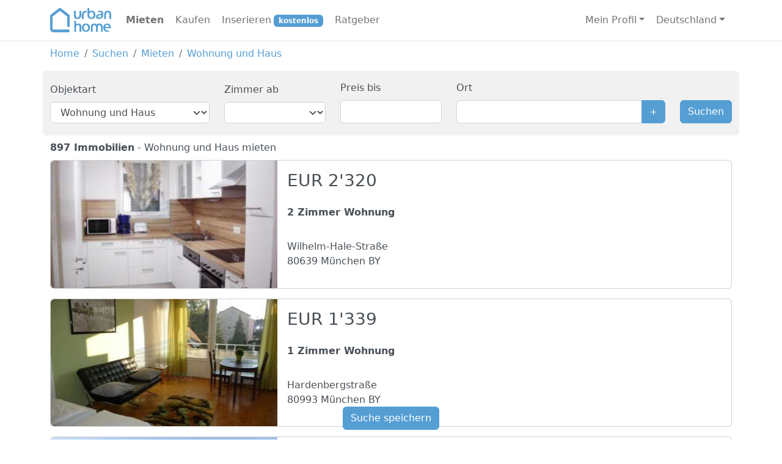

--- FILE ---
content_type: text/html; charset=utf-8
request_url: https://www.urbanhome.de/suchen/mieten/wohnen/he/darmstadt
body_size: 4862
content:
<!DOCTYPE HTML PUBLIC "-//W3C//DTD XHTML 1.0 Transitional//EN" "http://www.w3.org/TR/xhtml1/DTD/xhtml1-transitional.dtd"><html lang="de" class="h-100" xmlns="http://www.w3.org/1999/xhtml" xmlns:og="http://opengraphprotocol.org/schema/"><head><title>(0) mieten - UrbanHome Deutschland</title><meta http-equiv="Content-Type" content="text/html; charset=utf-8" /><meta http-equiv="X-UA-Compatible" content="IE=edge" /><meta name="viewport" content="width=device-width, initial-scale=1" /><meta name="copyright" content="urban group gmbh" /><meta name="author" content="urban group gmbh" /><meta name="description" lang="de" content="UrbanHome ist das gr&#246;sste kostenlose Immobilienportal mit t&#228;glich mehreren tausend neuen Immobilien-Inseraten aus erster Hand. Perfekt f&#252;r die Wohnungssuche oder Hauskauf." /><meta name="twitter:site" content="@UrbanHome" /><meta property="og:title" content="UrbanHome Deutschland | immobilien portal" /><meta property="og:type" content="website" /><meta property="og:url" content="http://www.urbanhome.de/suchen/mieten/wohnen/he/darmstadt" /><meta property="og:image" content="http://www.urbanhome.net/img/logo/extern/urbanhome_logo_mini.jpg" /><meta property="og:site_name" content="UrbanHome Deutschland" /><meta property="og:description" content="Immobilien einfach suchen und kostenlos inserieren." /><link rel="stylesheet" href="/swiper-bundle.min.css" type="text/css" /><link rel="stylesheet" href="/Content/style.min.css?" type="text/css" /><link rel="stylesheet" href="/Content/jquery/jquery-ui.min.css" type="text/css" /><link rel="shortcut icon" href="/favicon.ico" type="image/x-icon" /><link rel="icon" href="/favicon.ico" type="image/ico" /><link rel="apple-touch-icon" href="/img/logo/icon_apple.gif" /><link rel="alternate" type="application/rss+xml" title="http://www.urbanhome.de" href="https://www.urbanhome.de/rss/de" /><script src="/js/ex/01jquery-3.7.1.min.js"></script><script src="/js/ex/02jquery-ui.min.js"></script><script src="/js/ex/07jquery.iframe-transport.min.js"></script><script src="/js/ex/09jquery.cookie.min.js"></script><script src="/js/ex/10jquery.json.min.js"></script><script src="/js/ex/16jsapi.js"></script><script src="/js/ex/17google-analytics-ga.js"></script><script src="/js/ex/18google-analytics.js"></script><script src="/js/ex/bootstrap.bundle.min.js"></script><script src="/js/ex/other/swiper-bundle.min.js"></script><script src="/js/original/01urban.js"></script><script src="/js/original/02urban.validate.js"></script><script src="/js/original/03urban.inputfilters.js"></script><script src="/js/original/04urban.controls.checklist.js"></script><script src="/js/original/05urban.controls.js"></script><script src="/js/original/06urban.search.js"></script><script src="/js/original/07urban.publish.js"></script><script src="/js/original/08urban.profile.js"></script><script src="/js/original/09urban.home.js"></script><script src="/js/original/10urban.partner.js"></script><script src="/js/original/clever_ads.js"></script><script src="https://kit.fontawesome.com/163b790865.js" crossorigin="anonymous"></script><script async=async src="https://www.googletagmanager.com/gtag/js?id=G-N4BH7QDX5Y"></script><script>window.dataLayer = window.dataLayer || [];
        function gtag() { dataLayer.push(arguments); }
        gtag('js', new Date());

        gtag('config', 'G-N4BH7QDX5Y');</script><script>(function(w,d,s,l,i){w[l]=w[l]||[];w[l].push({'gtm.start':
    new Date().getTime(),event:'gtm.js'});var f=d.getElementsByTagName(s)[0],
    j=d.createElement(s),dl=l!='dataLayer'?'&l='+l:'';j.async=true;j.src=
    'https://www.googletagmanager.com/gtm.js?id='+i+dl;f.parentNode.insertBefore(j,f);
    })(window,document,'script','dataLayer','GTM-TMB6G34');</script><script async="async" src="//pagead2.googlesyndication.com/pagead/js/adsbygoogle.js"></script><script>(adsbygoogle = window.adsbygoogle || []).push({
                google_ad_client: "ca-pub-2345590149862619",
                enable_page_level_ads: true
            });</script></head><body class="pt-3"><nav class="navbar fixed-top navbar-expand-lg"><div class="container"><a class="navbar-brand" href="/"><img src="/img/logo/extern/urbanhome_logo_mini.gif" class="rounded" width="100" height="40" alt="UrbanHome"></a>
        <button class="navbar-toggler" type="button" data-bs-toggle="collapse" data-bs-target="#navbarNavDropdown" aria-controls="navbarNavDropdown" aria-expanded="false" aria-label="Toggle navigation"><span class="navbar-toggler-icon"></span></button><div class="collapse navbar-collapse" id="navbarNavDropdown"><ul class="navbar-nav no-bullets me-auto"><li class="nav-item active"><a class="nav-link" href="https://www.urbanhome.de/suchen/mieten">Mieten</a></li><li class="nav-item "><a class="nav-link" href="https://www.urbanhome.de/suchen/kaufen">Kaufen</a></li><li class="nav-item "><a class="nav-link" href="https://www.urbanhome.de/kostenlos-inserieren">Inserieren<span class="badge bg-primary ms-1 text-white">kostenlos</span></a></li><li class="nav-item "><a class="nav-link" href="https://www.urbanhome.de/ratgeber">Ratgeber</a></li></ul><ul class="navbar-nav"><li class="nav-item dropdown"><a class="nav-link dropdown-toggle" href="#" role="button" data-bs-toggle="dropdown" aria-expanded="false">Mein Profil</a><ul class="dropdown-menu dropdown-menu-end" aria-labelledby="navbarDropdownMenuLink"><li><a class="dropdown-item" href="https://www.urbanhome.de/profil/verwalten">Meine Inserate</a></li><li><a class="dropdown-item" href="https://www.urbanhome.de/profil/aktualisieren">Mein Profil</a></li><li><a class="dropdown-item" href="https://www.urbanhome.de/hilfe">Hilfe</a></li><li><a class="dropdown-item" href="https://www.urbanhome.de/login?r=/suchen/mieten/wohnen/he/darmstadt" title="">Anmelden</a></li><li><hr class="dropdown-divider"></li><li><a class="dropdown-item" href="#" lang="en">English</a>
                                <a class="dropdown-item" href="#" lang="fr">Fran&#231;ais</a>
                                <a class="dropdown-item" href="#" lang="it">Italiano</a></li></ul></li></ul><ul class="navbar-nav"><li class="nav-item dropdown"><a class="nav-link dropdown-toggle" href="#" role="button" data-bs-toggle="dropdown" aria-expanded="false">Deutschland</a><ul class="dropdown-menu dropdown-menu-end" aria-labelledby="navbarDropdownMenuLink"><li><a class="dropdown-item" href="https://www.urbanhome.ch">Schweiz</a></li><li><a class="dropdown-item" href="https://www.urbanhome.de">Deutschland</a></li><li><a class="dropdown-item" href="https://www.urbanhome.at">&#214;sterreich</a></li><li><a class="dropdown-item" href="https://www.urbanhome.li">Liechtenstein</a></li><li><a class="dropdown-item" href="https://www.urbanhome.fr">Frankreich</a></li><li><a class="dropdown-item" href="https://it.urbanhome.net">Italien</a></li><li><a class="dropdown-item" href="https://es.urbanhome.net">Spanien</a></li></ul></li></ul></div></div></nav><div id="mainContainer" class="container"><div id="breadcrumb"><nav aria-label="breadcrumb"><ol class="breadcrumb"><li class="breadcrumb-item"><a href="/">Home</a></li><li class="breadcrumb-item"><a href="/suchen">Suchen</a></li><li class="breadcrumb-item"><a href="/suchen/mieten">Mieten</a></li><li class="breadcrumb-item"><a href="(search_rent_1_1)">Wohnung</a></li></ol></nav></div><div class="row gy-3 pb-3 mt-2 rounded" id="searchmask"><div class="col-lg-12"><form container="settings" novalidate><div class="row align-items-end gy-3"><div class="col-md-2 visually-hidden"><label for="ddlCategory" class="form-label"></label><select name="Category" id="ddlCategory" class="form-select" settingsname="Category" settingsdefault="0" settingsnoreset="1" enterbutton="btnSearch" focus=""><option value="1" selected>Mieten</option><option value="2" >Kaufen</option></select></div><div class="col-md-3"><label for="ddlMainType" class="form-label">Objektart</label><select name="MainType" id="ddlMainType" class="form-select" settingsname="MainType" settingsdefault="0" enterbutton="btnSearch" focus=""><option value="1" selected>Wohnung und Haus</option><option value="2" >Wohnung</option><option value="3" >Haus</option><option value="4" >WG</option><option value="5" >Parkplatz, Garage</option><option value="6" >B&#252;ro</option><option value="7" >Gewerbe</option><option value="8" >Lager</option></select></div><div class="col-md-2"><label for="ddlRoomsMin" class="form-label">Zimmer ab</label><select name="RoomsMin" id="ddlRoomsMin" class="form-select" settingsname="RoomsMin" settingsdefault="0" enterbutton="btnSearch"><option value=""></option><option value="1" >1</option><option value="1.5" >1.5</option><option value="2" >2</option><option value="2.5" >2.5</option><option value="3" >3</option><option value="3.5" >3.5</option><option value="4" >4</option><option value="4.5" >4.5</option><option value="5" >5</option><option value="5.5" >5.5</option><option value="6" >6</option><option value="6.5" >6.5</option><option value="7" >7</option><option value="7.5" >7.5</option><option value="8" >8</option><option value="8.5" >8.5</option><option value="9+" >9+</option></select></div><div class="col-md-2"><label for="txtPriceMax" class="form-label">Preis bis</label><input type="text" class="form-control" name="PriceMax" id="txtPriceMax" settingsname="PriceMax" settingsdefault="0" value="" enterbutton="btnSearch"></div><div class="col-md"><label for="txtLocation" class="form-label">Ort</label><div class="input-group"><input id="txtLocation" class="form-control AutoComplete" onclick="this.select()" value="" data-valuefield="txtLocationValue" autocomplete="off" /><button id="txtLocation_add" type="button" title="Region hinzuf&#252;gen" class="btn btn-primary AddButton">+</button></div><input type="hidden" id="txtLocationValue" value=""><input type="hidden" id="txtLocationValues" name="Regions" settingsname="Regions" settingsdefault="" settingstype="list" textfield="txtLocation" singlefield="txtLocationValue" value=""></div><div class="col-auto"><button class="btn btn-primary" id="btnSearch" type="button">Suchen</button></div></div><div class="row g-2 mt-1" id="searchitems"></div></form></div></div><div id="titleBar" class="pb-2 pt-2"></div><div class="row gx-3"><div id="grid" class="col"></div></div><div class="sticky-bottom d-flex justify-content-center mb-4"><button type="button" class="btn btn-primary mb-3" data-bs-toggle="modal" data-bs-target="#modalSearchSubscription">Suche speichern</button></div><div class="modal fade" id="modalSearchSubscription" tabindex="-1" aria-labelledby="modalLabel" aria-hidden="true"><div class="modal-dialog"><div class="modal-content"><div class="modal-header"><h1 class="modal-title fs-5" id="modalLabel">Suchabo speichern</h1><button type="button" class="btn-close" data-bs-dismiss="modal" aria-label="Close"></button></div><form class="g-3 needs-validation" container="subscription" novalidate><div class="row modal-body"><div class="col-12 mb-3"><label for="txtName" class="form-label">Name</label><input type="text" class="form-control" name="Name" id="txtName" placeholder="Name" autofocus required></div><div class="col-12 mb-3"><label for="txtEmail" class="form-label">E-Mail</label><input type="email" class="form-control" name="Email" id="txtEmail" placeholder="E-Mail" required></div></div><div class="modal-footer"><button type="submit" class="btn btn-primary" id="btnSave">Speichern</button></div></form></div></div></div><script type="text/javascript">$(function () {
        $("#modalSearchSubscription").on('shown.bs.modal', function () {
            $(this).find('#txtName').focus();
        });
    });
    (function () {
        'use strict'

        Array.prototype.slice.call($('.needs-validation'))
            .forEach(function (form) {
                form.addEventListener('submit', function (event) {
                    if (form.checkValidity()) {
                        $("#btnSave").prop("disabled", true);

                        var params = new Object();
                        var settings = getModel("settings");
                        params.newSubscription = getModel("subscription");
                        params.newSubscription.settings = settings;

                        $.ajax({
                            type: "POST",
                            data: $.toJSON(params),
                            url: "/Search/SaveSubscription",
                            dataType: "json",
                            contentType: "application/json; charset=utf-8;",
                            success: function (response) {
                                if (response.Success == false) {
                                    form.classList.remove('was-validated');
                                    $("*[container='subscription']").find("*[name]").each(function () {
                                        $(this).removeClass("is-invalid").addClass("is-valid");
                                    });

                                    if (response.Invalid !== undefined) {
                                        response.Invalid.forEach(function (item) {
                                            $("[Name=" + item + "]").removeClass("is-valid").addClass("is-invalid");
                                        });
                                    }
                                }

                                // msg anzeigen falls es eine hat
                                if (response.Message !== undefined && response.Message != null) {
                                    $.get("/Home/FixedBox", { type: response.Success ? 2 : 3, Title: "", Text: response.Message }, function (data) {
                                        $('.alert-fixed').remove();
                                        $(data).prependTo("body");
                                    });
                                }

                                if (response.Success) {
                                    $('#modalSearchSubscription').modal('toggle');
                                    if (response.ReturnUrl !== undefined) {
                                        location.href = response.ReturnUrl;
                                    }
                                }

                                $("#btnSend").prop("disabled", false);

                            },
                            error: function () {
                                $("#btnSend").prop("disabled", false);
                            }
                        });

                    }
                    else {
                        form.classList.add('was-validated');
                    }

                    event.preventDefault()
                    event.stopPropagation()

                }, false)
            })
    })()</script><ins class="adsbygoogle"
     style="display:block"
     data-ad-client="ca-pub-2345590149862619"
     data-ad-slot="5653704689"
     data-ad-format="auto"></ins><script>(adsbygoogle = window.adsbygoogle || []).push({});</script><div id="areas" class="dn"></div><script type="text/javascript">$(function () {
        initSearch();
        checkScrollPosition(true);
        //initSubTypes();
        initEndlessScroll();
        //initSort();
        initAutoCompleteAddress();
    });</script></div><div class="container-fluid footer"><div class="container"><div class="row footer-nav"><div class="col-12 col-md"><h5>UrbanHome</h5><ul><li><a href="https://www.urbanhome.de/ueber-urbanhome">&#220;ber UrbanHome</a></li><li><a href="https://www.urbanhome.de/hilfe/kontakt">Kontakt</a></li><li><a href="https://www.urbanhome.de/registrieren">Business anmelden</a></li><li><a href="https://www.urbanhome.de/impressum">Impressum</a></li></ul></div><div class="col-12 col-md"><h5>Suchen</h5><ul><li><a href="https://www.urbanhome.de/suchen/mieten">Wohnung mieten</a></li><li><a href="https://www.urbanhome.de/suchen/kaufen">Haus kaufen</a></li><li><a href="https://www.urbanhome.de/suchen/mieten/wg">WG Zimmer finden</a></li><li><a href="https://www.urbanhome.de/suchen/mieten/parkplatz">Parkpl&#228;tze</a></li></ul></div><div class="col-12 col-md"><h5>Inserieren</h5><ul><li><a href="https://www.urbanhome.de/kostenlos-inserieren/vermieten">Wohnung vermieten</a></li><li><a href="https://www.urbanhome.de/kostenlos-inserieren/verkaufen">Haus verkaufen</a></li><li><a href="https://www.urbanhome.de/kostenlos-inserieren/vermieten/gewerbe">B&#252;rofl&#228;che inserieren</a></li><li><a href="https://www.urbanhome.de/kostenlos-inserieren/vermieten/grundstueck">Parkplatz vermieten</a></li></ul></div><div class="col-12 col-md"><h5>Services</h5><ul><li><a href="https://www.urbanhome.de/ratgeber/finanzieren">Finanzierungsrechner</a></li><li><a href="https://www.urbanhome.ch/movu" target="_blank" rel=”nofollow”>Umzug</a></li><li><a href="https://www.urbanhome.ch/swisscaution" target="_blank" rel=”nofollow”>Mietkaution</a></li><li><a href="https://www.urbanhome.de/ratgeber">Ratgeber</a></li></ul></div><div class="col-12 col-md"><h5>Rechtliches</h5><ul><li><a href="/agb">Allgemeine Gesch&#228;ftsbedingungen</a></li><li><a href="/datenschutz">Datenschutzbestimmungen</a></li></ul></div></div></div><footer>&copy; 2008 - 2026 <a href="https://www.urbangroup.ch" rel="nofollow" target="_blank" title="urban group">urban group gmbh</a> &nbsp;Alle Rechte vorbehalten.</footer></div><script>(function (i, s, o, g, r, a, m) {
            i['GoogleAnalyticsObject'] = r;
            i[r] = i[r] ||
                function () {
                    (i[r].q = i[r].q || []).push(arguments)
                }, i[r].l = 1 * new Date();
            a = s.createElement(o),
                m = s.getElementsByTagName(o)[0];
            a.async = 1;
            a.src = g;
            m.parentNode.insertBefore(a, m);
        })(window, document, 'script', 'https://www.google-analytics.com/analytics.js', 'ga');

        ga('create', 'UA-83649195-1', 'auto');
        ga('send', 'pageview');
        setTimeout("ga('send', 'event', 'Profit', 'Stayed on page')", 10000);</script><span class="d-none">Cached: 19.01.2026 17:54:55</span><script defer src="https://static.cloudflareinsights.com/beacon.min.js/vcd15cbe7772f49c399c6a5babf22c1241717689176015" integrity="sha512-ZpsOmlRQV6y907TI0dKBHq9Md29nnaEIPlkf84rnaERnq6zvWvPUqr2ft8M1aS28oN72PdrCzSjY4U6VaAw1EQ==" data-cf-beacon='{"version":"2024.11.0","token":"278c59d602f14ceea3220990137845fc","r":1,"server_timing":{"name":{"cfCacheStatus":true,"cfEdge":true,"cfExtPri":true,"cfL4":true,"cfOrigin":true,"cfSpeedBrain":true},"location_startswith":null}}' crossorigin="anonymous"></script>
</body></html>

--- FILE ---
content_type: text/html
request_url: https://www.urbanhome.net/Handlers/ThumbnailHandler.ashx?path=/public/picture&filename=/public/picture/7858494/1.jpg&size=370&sizeHeight=208&quality=60&fileCacheMode=1&crop=true
body_size: 7872
content:
���� JFIF  ` `  �� C 	

!(!0*21/*.-4;K@48G9-.BYBGNPTUT3?]c\RbKSTQ�� C''Q6.6QQQQQQQQQQQQQQQQQQQQQQQQQQQQQQQQQQQQQQQQQQQQQQQQQQ��  �r" ��           	
�� �   } !1AQa"q2���#B��R��$3br�	
%&'()*456789:CDEFGHIJSTUVWXYZcdefghijstuvwxyz���������������������������������������������������������������������������        	
�� �  w !1AQaq"2�B����	#3R�br�
$4�%�&'()*56789:CDEFGHIJSTUVWXYZcdefghijstuvwxyz��������������������������������������������������������������������������   ? �>�>�|>�>��.�#I:T�P�N�j�]�� Z*����{O����2�ː|ԠQ(���8 N�)�R��m?�S�*�ո�`�a�W�Q��ԆTԝ��y�gh�T��*��2Fk^��n-LO�\�Y�[K *���w��*$F墋p\�Us�0��A�jA�����:cҜD��j;�v1��f�i~.e)��9�U�~�@@���K��.
d��n��U��Q��ʪ�H��5��Ӹ��6
���?�j��H�\:�Oj6�R��֥�N"d�ݯҔ�tC�k��A���S���>]�qֳܖc��о� ��(Z�S%�g9��Q\ޙ��_�WN�*)���p_Z%ĀՑ@KIKH���O�`I��o�� Ǽ�J���`4�U\�� �*3<k� �m��T.���\Z�O9�!$����ɦ�)��@!4Ƨa4 �Un� ��j���� ΢�)U�>��b�i�|��O�������:T	S�Q%�_��V��Um�-Z�� gK���p)���z�(qN�� J S��bb�a֦�aɠ\Ȱ�eP����m�&����Mh���3��rz{��2�t4���5&C�?0=��`���U�b�6d?{���0�i5�lp6�,}�����V7��k�� �[kT!�L�T�>�YB�A@�N1P�;O&ܝ�y��Q����e#B�<( �;���RZB�Ņ���I�*�,�!���Q �iяݯ҉G�Lp�Ͻ_��-�Uᛞ��v3b
b3t�ob� z��
��������]4��&7v� �T��-�7��p9�Ҵ� �(����O�s���t �w�+
kk������	
��ޕ�=ē��p;
�5����s�֠kv{S�M[ӓe�%�I#������_Z��[�q�u,)�M0Ӎ4�!��iƘh��]��&�]��h��QK�E"���4Z� �_�(�M�� \�ޓ�H�Z�:�*t�"���Ve�Um� �
�/Jb(�9���S%��*��@ �RS��b�K�)ETg��j29j2�w�Ⱦ�\�v�f�8�g�Et�Y�+�+��.&��v.q�I�%�7۹�ɨ'B@#���+��v,H��EtH*q�7J�;����Ǎ�%�(Vb>oJ@�m������&}*�ċ*,r�a���������4��37/��*�l�R�����PݙKbۖ=7?:��?
�ţ��<G(s�K�?�hI,C�k��A�R���~�����4�bH>f�֕�� A?AY������j�5��#� T�����u��,��/��t砠�`50���T����Pe�T���/�+y�q�f��َJ�>��%����z̺7��n�3(��'�B�Ě�r����\i\�J�|��7HTm�My�Ư}+�S7�ESy����s��I�q��;�\�a�V��~��y���s�f�|?3r�|�#�i\m�i���MQM4Ӎ0�Uk��ub���褢�EU�Q��Z�t��8�}j^����ҫ#T�j�e�>��jԇ�����V�<SNC�J�tUi�Eb EH�Ǵ|��Ҹ�ON �/�违<O��_΀�7zQQ	����t�t�_΀�(���J&�����`H9 ����z
��K�XYB*���U�E9-c�ZBB��¢�C�?)��x��f�11H7�U'��*�v�mGpH�H���֯ZĂ�d|ǌU)�ސ@5a&ݹ�~I�:���b)H�s�=�U��%��R���S�1nſR0*Ҹ^��Y!�-��n8��5�cڳ�h�hq�������P��_�,��� �g�+H��٨�om��t�"�=I�]�F�յ?�/��Y3�s�k���H5�";v�n�-�.e�/�����]7a\\:���u�x�� 	��bI���+:!֞+�>5����������ݵ��4���ι�%sv�j�\]�۲� y��W0|{�,\�5�ݙ�w>��+3���G��VFm����^w"|ƴ�|i3۴Mj����M�?"6�'#HŊ�3Q�k��d:i���Q��]f4�]З�'v�dv�?����[�%07�t&�=$�M8�MY��M4���j���X5^��
T���EӁQGģ�R�J�8��}k!���	S-P�n�����O�	���W��LG5��\�[5B5�����ڶ�g֨�@g��4�sx�K�������h:ǽJ�=�*B@��X��ƕO��PSޞ���ش�Q�Ֆ
�V���ث��H��+�m�����q�C3��F��#���##5��E�|�!G5���S��Ծ9�?J�KU*�q�x^VK'`�pj����� w7JV�u�y�SҲI�ga}3W7^S5V��4�s���� Ċ�~_�V�f�>�SÅ�lH9�Ү���B�1�����^x�O%��VA�W��u㒹�v�o
�����y=u:!��?s19!_\�b"���E-�0 �#�Y7v�Sd(��R����^1���!�=T�,a�;A��X�8>\Jo������3f:��PyBJab����H�*]�n�go�T�D��=d_��f+٤bϼ�i�{������I���~T6Qz��r{�L;�)C��������5wD�Ź���@O���K���|������R"[���ڲ�[�)� r���x�����/�i���x�eE�R��q\W���U������w�P��)1E"ʨ�-WJG�YC�֟�KF�T�UcnN�5B-����W��Y�E^s�4I���7G��lT�	ϥZ�p.����5�J��7���kSx�j+��?*�2���P���PwD=�T��q� -!� ��م�2���=H��0��}7Ӓ)I��� �(��c#֭,�-2N� ^�Gcv�v{����]�֚Y�e1̧�
{V�M�-���.��V�v�B;U��;tu��Ġ�/�dK�1�a��Rë�I:�����u�׹��Y�ӣ��͖G݌|��I�@[�l�z��{�N���i�<�g�5bK��d��=���v*�1�Z�'��I#�Tm�Z;��{�\7� ��R)~ҙ�p�h��U]
�7��4����'�歛���Za�ٿ�.-[ZEin�Dp�02sO�99�?h�u'����t;H-���]Õ�3/����5M�ĒU���[�d�ʫ9\��Ms�}㶤n'?�*��+.�X2J���PY�um$d������ V��Hm��x�����H���qVF��A��YzM6#w��!�4�n�R����}�e^P^@V�8������f��0��l�� 8���L���� 	�G�)�L�����
 ��7��B�s�����8:�Rz�-��`
���Q���z���7+��5���/��t�ca�I�I�t�M���ܿ�L6�#��?Tw �k���E�ND��E23o���ɠ�QAe(�P}*� XjX�A����cT1��J����:���~Ej��Ec!���GҘ�k]��X����&�}bt���e|�vA�AZ�E?ٮl@�KP�:���]�7j@��Dwe=�s��?��� �R�}�2?��jx��,}*� �����Z^?�QX�K �'5�9��8���u�z��.ݴH��[��ƹL�Z��`:t=+��gGE��]�� �k��f}fV?(�0�� Jkr�R91���Z�)gS��ßƋT,фbx���#׊�si$gc����kup�5���Ʈ���3ɮSK��%0g�q�޽o!6��qr��V쑝��q��*���n�d����&IT�N}�ZY�+('o&�EXJN�a���=FdɌ�	���Q�7��X\��w���ԅ�� �F��n�������,D�K� ���?s���6r0}�&BI���C*>D^R�~��\��Jc=�i�H<��57(k�8;@�֮h̫|�v`�T�P͟~��%L1�ݏ�Z�:=_Ɍ�Q@g*:�u#��국���x�{T�S���NN씬���E?CRy|s�
�����T�IF zC%6���������E_�wT�:7U�@��u�5X�9��U����m,����[ӭ5���3%��(*}�f�ٌ��sf�F��'�Ѕ�QV������M=)ƚks��N4�hT��V���� �9��4Tܫ��9�~���M>��%������$Y����~E�U�ST����\���Y�����ҨL�|^������\��o%χ�xW|�z0Py�v�%�\�8�3X��%���՗5�j7G5����u#���jO�}L�$w�G���tS� ,�������y'�O���Ƈ�� �Ο�V��2��U���[u�91���t+!� ,c�C��0ŏ��|����i�:w�=���$v
$�Ċ��ep��FK#椀�r8�[�iZj/0�O���t�b�&�Q�O�Y�9O8���)��u*r<�\K1m��Nyk��υ|�����L�ǵh����ۙ4X���.��e�z
�`ծ��{m6�0w7�U8�A��v�{��[
ϟ[��6msVT���Ж��__]�V��2HW�}*پB2"8�Ir���sS-��(��JO�V��^
O8�gp���~��.Q6���L�#�s�+G̓#�Mϵ#I.q�n(�c<��,?��\�4�����$��aT��s���n�\��~�$A�e��M71 HO�j)`���6܅Ȩ��N�Ur!s�W�>��0j$8$1A�kIC�=�/:�'�,52ݵ�k&� 0����Os"�
T��5��	\�?Z�em��V��7��N0>�Zj �~+����A�&��,�i\�o��2(�O\֬[�~Z����kD�֤�OʨG;Ɯ�����;�'�S�P�*6����%��;a���<�"�Q��)XM\��$�-�֪��PW�A��U�v�n5|�d��5�4Қi��D4�iI�4 �J�T��֊�Fh�QN�s�m������sn������R�]�LJ���6\�%[QT�����T�����l��"6	��:<lN�Ej���� X~�6C�E�B=:x����N� �f\�p�Wb	�ж�C��� 5��l�4W����.�Q�Y��
�?운4����+g?�I�(�!�Ӳ��i�y���>� �銹�G��_Α�BT��,!:t 
2(�Y� �ҧ�� ��O�P(��+
�>��FPd�N��@�dc��7)� <���@B�ȾDC���$�`"村� <��F��Ʀoy|�����<gf�5!$��g4�%�F(����t�&�fi��o���b��FGրZ��)R��A�"�'��`ᤍ}�Ev�Z�ѷ���%�B�)�3�Ө�������!_Y�*�Jrz�K�-���~�� �EB�T���>��{�nMY��v,~�O�G��0�cu���9})I8��"���Q�X�cؓR��mvÏ�I�2�� w��l�(����s��cMxH������x���������[ޅ�x���j���!}�P;���x������
��L�^ ��z�K^Y�X� 1W4	�%�H�EfI
j����Ji�Қi���Bi	�4�� j��2��j����4#��u�*���h��E��dH���R��OR��sl��]Z�������5HL�i��Q)�H.�f+������O4ңYQ����Jr8g�9(P.��I�\����.��覃N� .���C���6�� f��F*?)sސ	��� <�򧤢@Ҽ���Sҗh@ �������w<i� �z��1�������I����*�n�1��5hR`Q�.i	���?}h�<S)�zTl[i*2}(��?��\�q8��a2����1�k�Ԭ/4�Y�[v<8�@��I5����kg���El���Ʉ�'?���M!�;���bоY�ҭ���s0l y�Z���؃�P�=���Sk[����
����n���,� ON+\��q�޳qh��q�:���M4�G�*�[���r��v��u�8��+� ��e�[?��)!�%�[�^d� ��G����v#��%�Xl�A���8�¹ �wRs����5�}�iD���6(���\�'����^VDG��ø� e��(�иa� <� ����4��I�3M4��s@g�xj�<Vt������Sh�QSJ#�aS_}�5[I?j��Z�jz�gM?�#���Y�_����)��c��5J+�y%��Ps��c����ן�qך`R��4�Y$2a�\��hG��9	�i�skq'��$�9�Z����"\ӳQ�K�@H.i���$��\���~��I�k��P��4��ҍ�Ҁ�3L$�
	>Ԁvi3M��s�Lf���i��'�4#��iX���Q�e�CR:$�Q�2�4��(��|.�Z�M8=L_�\�r���4B)��#���hڢǗ8����3����k�1��'S���"�Pq�$b��4ˍ$Jo�Y"�3�}�� 
j(��&��<"�0}��	�)�P���c隧����ƨ:��ր9��U%)͜I����+��Њ�kfݏ�=k����p}EQ��������8�ax[i���j������6���WJ�rԫ27�.v�1s���*��q��	iSX\N������_��{��;r3����d�Y�Zi4��Mld!4��M� �Δ�CZҳﱠhL�L�ڊE�4���{U��#�Y�a��եs��lCܓL<8�!Yzk|���%4��d�ADCmwu$O����3W�4��]Tn��Y��Z򙶦v�ힵp��i���̿Zb%�.i���J0\���晞iA�������#������sFi���d�$j��9���[��_����=Xլ�I�L���I���4���@1⛚F<
@h�Ӂ�K�?4f��G�˛�D`��g�q�swm(�1�W�?Q]� ��1bEp�^X#�P鄔���d���^�yj�+��=})ַ�K�_J�/\�;qj��x�����U��$c��� C:�/R�I� pYpOh�~���B�d���r�%�����)]&��D��+9X��s�h��,��2qU���T��𭕺�y�j���H��q�	�p�Z�r����!��V��*ȎG�a\[Il�����V<)!cr��n�*̩?t�i��4���"HM��&u�6v8 f�<őw�ʷ սE�����gZ�kғ$Ȣ�>�PU��5�8թ1��V5�:ּ�L=�V�{��q)������z���v,f�?�Q��p��!������ $�F��8��Jb/�5S��{������
@]��/c������E�]�.j��h��K����ր.���j�����nde#�43Fk<����I����4sK��2�z��,竟΀4���:���-��'��Os@X�3�:ȣ���XfQY����,���c]/��`�&MLW6��ns�ر�g��Q@X�(54�i� 4f��Zq�7r2/��Idq����pٮ\:�|��3@�wQ���ٻ�]�����=U�4`aG�R�1�n1�HfU��Z�<��?�����i����av�\E��kԍ�������)�)��g��������I�|�x���kJS�#�0�����)�~� f��{0�YC���ry��#lJ���auo�P���@�/撘�+�e �ȥ�14�hc�M&�3|C!Mr� ~�ZБgy;;�ύA��Q��b�`A袆4?4T{������

--- FILE ---
content_type: text/html
request_url: https://www.urbanhome.net/Handlers/ThumbnailHandler.ashx?path=/public/picture&filename=/public/picture/7858491/1.jpg&size=370&sizeHeight=208&quality=60&fileCacheMode=1&crop=true
body_size: 9680
content:
���� JFIF  ` `  �� C 	

!(!0*21/*.-4;K@48G9-.BYBGNPTUT3?]c\RbKSTQ�� C''Q6.6QQQQQQQQQQQQQQQQQQQQQQQQQQQQQQQQQQQQQQQQQQQQQQQQQQ��  �r" ��           	
�� �   } !1AQa"q2���#B��R��$3br�	
%&'()*456789:CDEFGHIJSTUVWXYZcdefghijstuvwxyz���������������������������������������������������������������������������        	
�� �  w !1AQaq"2�B����	#3R�br�
$4�%�&'()*56789:CDEFGHIJSTUVWXYZcdefghijstuvwxyz��������������������������������������������������������������������������   ? ��<-(�\� ^++\_�`}�1Y����Ϧ?�8����3�l��;��*��u"�[L��D��m�sPƻgpS׃����H�8ݰ��C�6�Ż��gӺ<S Aۆ��B�O=���x�(`�Q��k?�p8֧x�IFp�@Wh�U��,=h�H��z�lI�>aHfy9����9 ���W��/�px"�i��e�L�}�b��1X �9}GK}GpRb��1TQZ���@�ajH`� �q��H3#
ط�˃���߁��>q�o��pN?�Ӎ��trvb-B�.���XҮٝ}u��R�or?Z��"ג ;����[�N��Z�u�/p�tM"�U8' ����WP��hA�'����OL)BK�
[�d$�m�ƹ©�Χ�1��!^\��u�Z���̪bT�݁��^*��%�w�E��$����{�[+mU�3�횲/��+)����=�T����R��0� `S�����bħ�c���� JI��Ա�HV�D��^k%ʁZ���4�2co�1���F��Ctb3T�C�b���H1A �Ԑ �4��y����c����S�����^����C�S�?� k�H r- QE ��*+����D'�����d����f�oP�(�'���z�x���ED2��s���5�RV5�1<��Eh�W7�5�!�8
 �]�(b�j˛)~��Uu�i(� dз*���lU���W$QM�"|��{Ӵ&?c�z=k*$х~��=kfR2����֥I��ŀ />��+\2��֪�*T����$⥡���q� Ŕ��#5�$�G"�%�	Q�F�9����8��XI2�YG��6� ?/A�J��*� �1Q3��<��Y7+籬�+���XI���5�͊� ��΢{��1O�.��dx��8Wmk�i�XDH��U�T
 ����,��H�>QҲq�[��hX�$
�ӡU�Py��g�>aZփ���l�ݭ�y��z�C��ECi���U��-��J�#��w�p� �9�sYv�K�����c���w�� �^t�����u� �\��*Ie��i�@� �c}�����nݨ��g9rѼ*�x ��㺘�)�pv�qU5W-/TVx$)9��׭�Ng����2e۷�����O7����g���5�1���q���{���JX���*��� ��z��fIӗ$�_���=7�4����ﵥ��a���wcoֲn�+���b�N� ^��E*6���mr		ڄ�aH�r|�L��OSO��ܵk{qdG�&W�y�+[vZ��gD�� t�5�I>ۥL�ޭsHgp# �R�5���.�G��ºL�L�Z��Ү�8���(�sڳ<I0]0(?�$��); 9@��?�T�H[�^�QG�R��``vZȽ���f$�rk͚��]�|��ER�h��.]�)-v��7+�X{T(�M����i'�����?ִ�e~^8�diM��^��֦�;�+g�H~�<TG+''�;9�6c��!�	5:�<�D��ך�}��GJN�ޝ�MF1�i��{Pi$:�:J��e�I~�41<��K1����vrI3�U�Ԏ��[��X�O�]�ʻ�r��F~nvv�U��\@���&�W\�7#��ϑ��W8�$�T�I2���ߢ*(UP �+��8�m��4�֔z�����Ӧ�渢>j��u����W��Wr�:�
Ջ����~�H��
�f�ҳ{�Sg2�H��4�A��ݢ^4�����#���9����?�bH��� �[�0�����a�����dt:@� �i� p� Z�����6��?��� ��U�f��Eb0LD�8�I�ܹHϵRw_� LU�b	��o�Fɸ�=�PR0x�b
9���q�Ti��I�;=x���JГ~��OS��j�_vL�|��Ҫ[i����k��'��+3N��" ������j>w$`�n�Q�p�9�1�I%F]�
�\#Laܽx⠿��!BT�MP��]�nC�����H0�r=k�R�jڳ�}��� F��d>FG�Kq��ZDV9� �P*�����w���*z�I]����ڄ�C\����&�F�9%fU�����+���3ȥ�j�����=�jk|$�r������Vm���=���q�����̟�y�Ȋ�L�H�K�;ޔV�H��4�� s6�����r:g�]mb�<;�^�J��C#���ɥ]&�˲V��w3N�hO���mZ݇G'>��4�1��?��C����;Tc삓��8��u]��8�F��O���<*�a��#_��t�:��B�ޤT��d3��I1��S� c�+N��?{as'9���� e�OX�F@�
uU����Dkm��ﱹ�+��*���[�%Ēlq�7� Zڢ�����U��tہ� L�Z���6����-�8�3�J�� �E�u��c���E�u��z��q�#�W(Ñ�]�q���E�c�ꪎA��jE�ˇ�
ӄ�\��ճ�w����:�������� v�':|� ��Z�c7����#���[���=�nK�8�Zż��ǽyl��b;r��A���#|�δ����/��Qϸ�t� ���A��c~	����*{im%x�\2��n."Ysm�9=���KU�K�8��FQ��J�a._AJ<�����hH��dt4��6(뵔�5$@͒A�y�+{��7!��{
�S�I�q�� ЅF�-�*O8]>�Fn��*K"�yl.z����bJ$ڲ0𢯩��ۆs�Ϯj��1�`m=MZl)05��L%�c�=�FM�Ii���]�����c��g$��@,�R��s�u�To/����ȩ��
��U�i�r �obi�i�]�J[5z���{�:�:�=�:�Ed����¼���f�ۮ��Ʃ�s%Y'79��Y?��rQI�(�:ө(����Q@8R
Q@
k���#OI6ǩ�,Wm�ݦ�iZ� b�(��QE0�(�Q]��L?�?ʥ�N3���C�ۋ���c��~:W�����?�w��Vtz�Ů+P��o���А:��u7�l�殪�p�l?|V�8�Zƅ�q�նFe��k�Ʒ5l$H����I���b�`�����O���^մ~nb�&I;�{��?��V�92K���C��� =�̗��|���`%�{�VD���y/�03�K ��K��G���ePr>a��-DT)%�ox�e���\��
P��#�)u�R�Q$W�2�8>ƥ�ߕmE�wt8�׭I������}��|��:�7
�O���]x��uck**�̠����5�@��x��d��I+hKw��ڢ8�1�*m�� Ac���Ԓ�2z��ҥ�o.��/-̔r �E3�C���~��Zv����EW��OڥScl�����}/S[������+���ڭhfS��o;+�^+=��>��+�F�\H��D�b3����.�%���i��V�?xܒj�f�ts2�"�������}����>}�4��If�s��%vmf;`#U.����Wkۉ\��ex������B�u������,�MIXN�0��je6ٛ5��w 8
� ��.���X�Oy��f/�v+��;-^�k�l8��̬}�?.Ƭ��C�UF9-��s^�TR�U`6{���#k�i+cE- U���p���m��\p��ú���,�'"��h��9|Mf�p3~N_1�8�j��E�._���*�AW<=}qs~�iK��Ac�����B
l����i���0D�4��V8����F����WoLu� \E$�#p��]��i-�y�k�6�)��w���KRe�`g�=k�u�s�5�jEE��_�=kI7�"E�0��lX�JƎC�������X�C{NR�yg���
4��q��VN�xcF'��SRKv�a(=I��>k"ԨYw�G?=fj,E��ʧY���O�
�2��#��\�f�v�e8��(�կa����0]>U7U�f�n�guP�O��Mk�f��fc�<|�lD�0W,6�i�-�#d��� fbU���lIV-Ţ�������&��̶���Z��\
��?�X{U 9	.bkŶ��7c6�u<���D,��qY%��,���df�|8�6��Y8� ?�_A2�h�ӳ���=i��B�j	41�e��#��޶mWas�4�ɟjI�Y$e�.Y�d�U�+hl�g�ц�OltѶI^{�~�j.�����Us;
��>߃�COLV����Й�G�
�'�^��p�k����؈݃;��[�m���d�ү�m>�.���m�+$`d%A�$@�8�&�Z̶�A�[����͎�5���f��pB�k[Tp���
qUm@0\5��YB�,y����N�"�.�:�A=EU�SL�͋�������+9F�ŢQ@>�S��q�EH�i�&�6��\N�������):R�Ei3I�P�K��uE%�}�T{g�`Z�.k&]j�23�a��.�� ��%S�j,gC��|?w����X�o,���]V�C���� ��FC�#�dI�)�6�z���KL���0���X���"�O>�#J��c�$��A�[[ح�чoZ�D.u�z�����]v��#$w�w�awR\���v㜎���u�[j��n�&�bg���u3j��9n]" mT8�3Q(ش˖��K�1\�J��8&�k+Ě�6K �=k��������o�Op���[J	5[V�, �`����+{�5@W� �Z�5BE�9�]4�ѩ�ߧ|q\���,���ʻI�S%�J�Tr\1�U�s����Z�`����C���Ŋ�g�.����2z��gm�o2d�FV��	�K4�)��z�-r��������͖Ͻ@f���Q<�?�s8�-�닦�IP�N*_�I%�g���d�����p�n#��(٠6�7t��&� �g���
v��$x���u�f��v3K���f�� ���&�a'O��r��ŮL`����0G�P��QJ?��#0>#�����3Z-�{�E��۾�*����?*�'�9rO�"���R]&DxUJ��!�SA�9 �a'�+J|��9�jI#Dr%c��T��Z�\��#�bcM�mK��{6�j���������Z�3G3g2��[�0&�4��O�\���
q�k���3& }pj#��'��u�2z�Wc��d�� ���V��������I�#I� h�Ur��ݘ���҄mʊ ?Z�<Sq��b�/�k�����L`�d@ya�5�O)�՝��rҹm���&�(�O�>�F�XT�m�ӊ���]M>	�T�(�QS`6o%ګ�j��MRg�tKs��!`*��D�He��Eejz��Ǘ�����b갟3�����M�")/�%c�W �'�Fs7�So,�s���%���Z7�Мgx�L�r1J��b $�cxʎ{ӡi�$�ԍ@�\�ޔ\ʱȒ[��9��LC�-٣rA�֬D��40ރ���r�4�.�<����v���[4d]��${
��z���:��;���u���U)<��J>b�@�I=�I��X��ZO]Ǝ�)�y��� x�=~�~�X���[{Q4���e *�|�F����C�\�W�UT
�*���� �Vn%����'��;~�Ug�dY��EfyĞ��ӖLq�}*yGr�-�� �x��c�Td ᡞX���׏��~��.g���n<�=ϭW"b�e����p�]6�p��.$�0dr�ީ�L�y8�Њd�4�Wn �X��:�6Y��~���_�Ṳ��O�Hۑ�ҧ����w/֮�|�Z��8^�j	�L����)�w����Iw	Rw`����OI?Z���Z�#�?P���w�N�NG�J �׹���Λgo$��>�B2Oғ_8�ovQY����gq�@�6�g��	u&W�ix�I�<�8��P^�ҥ��e5WP�n/.`��	� �kA�Qڝ�ܶ�V AUl֊1"�*���M>�!��,+:kK�`L��`���.|Yk5���2��ڥ���~����;�"1�C�`M���{�����S�R1���� ��V��w�.r���5�.��N0�ʼ�QMj);8�53��.���o���7LA齉�u�@�	��ړ���s~1��$�26I�i�ĥ�Ao9�C88;	��3KO��?AN���FO�TS����5�%d��j��j�V���i�y��R,y��TyT����g��c�kJ�Z�I�'����Ɣ�a5 5�W�����F*f5U!R�a�����F�٫ڌE�dW��� 9��sZ�F[y *�1�����$��2�6����R��T/������5igSڭZć�r�_P{U��B�d/���� WcHcr� \�f����K�Kp���V�q]s�&��Et�>x'�ݹ�O��J�v9�ǹ`{�y�'���e|���ۦ��8�RXX���������`r�dC�ȩ��`y�e��6F��Yy�9���ͧ���B}�kn*-�T�"�$	?QS��"�o�	5��s�ދ�v%���x�p�9.{T�Dw3Jz���G�I�G`t
��k�l�͆>��L�FQ�EH^ie�!$v�O®Km�sV�"���J����f��V���9U�ԅ�8�H��+�ys�#�)v�<�S�X����[���"��2z�"������baA'5��{���,Q��R�Б�4�̿vV�[1�
c��,��JY� ����ڝÍP�QX��]B<�c��D#���|��x��3q�f�p'���� G�D��J0[Cr7_ y�Mx��'=��c+$d㸱����� ֦��<��T�!�s�d���p0*�Ԗ�4���郴T��hU�`I#��$�~���T��RD��8���+��`�T�"h�)`r3�\�B~\g�Ħ{�b1�\,2@�p���W��Ue;��z���ڲ��@?;� ?5AީSY���(��[q�n=�c��k9�5�N3[�M4�M%fZ�"�i����~S��g߷�X�Q�0��������G��~��^� �ޭ1�YY��cQ۹���U1˷㷯���;���n�q�&�G�]����J�5ݱ��_S�����&:��������8#z��?Ͽ�VV\� `;� �Ɓ�Q�n���� ����J�g�?�<�&�\�/�����K�E�J�	�A�~TXE�'@pN~_���W{�M�'�8�����eͪ#�;F��Tdigm�>ӠX�����S������9��4;�G8�G��c�N޾��Vk�ڠ��U-w}���.~A����m�WF�ѿ����K��Ȼ�ߠ�rN1��G�c*�"m}Y%��PF<��=I�j�~q��1X/���?le*��i6�� �.@��sJ�st�п���V���õJNW��YX��8�AǥD���i��d1?�5+���t�(�y���2���*t7��Eb:�V��r$#S�R�v�5�(�Bi�T�Z���(�R�U�i�B�8⥗=�5��$k�35�� i�� 
������j!)�S���}�N8�a���d� HU�q)��f�G�Tw�O6�w��T��R�zsJ���;�����u��U�s�U&��m˜f�d���)쥜g���)6�R�i�O�Gژ1ڹ����+���?��E7e])ޕ�UV�ؑ# }��4�h�11��f�������U&VS�z�%I��9CSa����ҭ���T�T&��L�l{�@X�5�d������}��f�on Sr���@2��9W���ֲ��q�j�0d]��>�'&�=��U{�r�#���*�g^���A��T�?�_�֚�VQ�}O�I�WZ�Z#�w˭C�l� �O���W+�e���j孆����
��B��sԞI��T�)A�:+&$N�z۳��!�B�pz�eh� �7�4�x��J��Eg+ȸ�iƪrY�)��x��)=����v��%FQך�H#5QXVRU�*YH�>jI����B���*��	�Y�Hr��=.Ry��5�]��tKjh���ۅ'�i��'%�4�o��`�W�x����fD%=P�<�y>R�\`�h~�� �I2ZJ���Ǔ�֫�E�{ge.�V��/x.��Y�5���욕��E�����T˙�R�ܵ%��GPx8�Fn�[Ӯ*��HT�!ϸ���2۳Ԛ�ŵf&�����A4 �I�l�5��K��)!	?��fӋ4����JĎ((�	�0921)w��j��AMT�Ta��V��5ZC_���NkX�9+�̠8⍜qO����"���+��� �UTV�X�Z�EW#�9�����
S�j.U��6��\f��j*LQLGj	���lpi��^[5��L�* ;Ӷ�ң���b4�� g��`# �@H����L3�a�(�<�aTn��9� �B�O|`�ug.��4� sG(\��<3孤(ލ�5�e-���B���9���'��Bl-���Oiq��jZE)3���o���`%��
/4{�"Zkv�?�y�#�g=jl>c˩����C��2����G�dO�)6�J��1I�������j���&ܸ�C��$o+"2��F1P�h��'��ޜ3���7a� R:Ԋ����M=A>�/R���q�4ۈ�E%fS�ɪ!.
��~y�_[��}�a�-�Fya�a����������t�0�8��W&���NUR˃�U�6 �	L����3�1���2�k(�r�v�Xߖ$u�K5���xၪV����Zb�0�)]-���0*Aeo����ڜ��9v�Q��
�ӱ�{�\-ԛ�I6E� S����*���QD�is���ŹGͼ����Zn�ְ�*�(��R\�قIc֩%��YP���a��xqY��SX�Ю8��C�j.zF��*��-N���P���#��Zd�m�NV�R��$����ZZA�J4��p��f��
Bh4�h���U犤!vj)�S�'Z��-��Մ�u?�W3�NO���v�zw���b�*���kNO���RM1
c����U�ɨ�����h�n'�(��)¥���▊QH`)h�� �Rb�(�	Hѣ�����GJ,)M�i���X��Q��YW^�Ź�_�k��.)�I����nl�g���^G�T\[H���^�W=j�΋�]�	mc�����>�9�s�j��K;c��ħڵ5�k+��G�0��d���ew�GN:�zn�k��f'�eo�FӺ�V�)�͸����Zw ,�ϸ�k��g� +����F�#A��ͼ� �Z����O��;�[���PG=v��B�g�N���yǰ�O�hH�I鎔ik"�7�M�.I��֖�v-��$���zQv4��L�(g+�P��⥊��'pz�ӂa�W�I#���;q��'R�pi���3�'cͩ�.�����<�@�Sӷ:�e ����k'���Ԫ�"���J���OSPj"�y�.F��q�9;� c�G�i��<�n��SLR��<��N��ҁ�M#"�H����!���ȦNV�	����������

--- FILE ---
content_type: text/html
request_url: https://www.urbanhome.net/Handlers/ThumbnailHandler.ashx?path=/public/picture&filename=/public/picture/7858492/1.jpg&size=370&sizeHeight=208&quality=60&fileCacheMode=1&crop=true
body_size: 10181
content:
���� JFIF  ` `  �� C 	

!(!0*21/*.-4;K@48G9-.BYBGNPTUT3?]c\RbKSTQ�� C''Q6.6QQQQQQQQQQQQQQQQQQQQQQQQQQQQQQQQQQQQQQQQQQQQQQQQQQ��  �r" ��           	
�� �   } !1AQa"q2���#B��R��$3br�	
%&'()*456789:CDEFGHIJSTUVWXYZcdefghijstuvwxyz���������������������������������������������������������������������������        	
�� �  w !1AQaq"2�B����	#3R�br�
$4�%�&'()*56789:CDEFGHIJSTUVWXYZcdefghijstuvwxyz��������������������������������������������������������������������������   ? �JJn��0��M6���TF\��"�U�j�ppj6�a�MM18��(�J��4���6#����S�"�&)0()1R`Rm�p#�&*]����I���oJB�ҋ���I������x��I�LP"<Q�~)1N�3b��LQp�1O�&(���Q�`G�1O��b�S�F(���Q� n(�;b��1N���S�K� f(�?b��1O�h�q���� �QN��QE�u!�P
簦��T��ji��Y�?ݨ�qS��sP3�ֵ����/ސ�)ƒ�$f�M��Pqڋ��J	�@���n��Qp"�NQO�y(zR��4y#b��<S�drE.aج���Q4$U�Iw��j�r��B;SvցP{S ���R�&*�C�a���bRm��n�w��F*M��i��F*P��1E��x��I�1@��F*M��h��&�6�x�&(� 3b��6�q��K����� д�E.(��cqE;ҌR2}(��E04���F�#vq��LR�krO2OT?�!�ת���m&�,������ s���g���G��a���c��r�eB[=���!S�T�[�bn��.��F�LBQK��Q� n(�:�S�Qϭ?b��${�_1��S���Lz�M�6]GrAr��4�jҢ�&�O��/�W�����{♏jM��Y�.�=XM�����Rcڋ�~Nئ	���Q�;�)�i<�҆oZ�d#�4��b3�G�ǵY�jp�§��ȧ�v����WL��1;��ÕLdv�����ў��s�T�.R��6Ֆ�GB*-���&�[i@�j�m}�����m��GF*M��(�b��8CF�E�bQ���h��E�*]�Qp�m�1I�湥�m��Rb�S��E��mK���\,Eϭ!�5.�6ӸX��!Z�e�>`�_m&ڰc>��Y���+b�T�Y��ϥ>`�(�I��Rl>�\,3b���Q��Qp��Q��a����ҋ��qFڛ�>��a���,E��mM���f�`��6Ց�^i�1B�X�m��6J|�b1Sygғeb�mM��Rl>�\,E��q���m.�."���K���\,G�1�Rm�m�ғ���m��杊1E�o>�b��1J�4b�#�����E;Qp4(����(�� (�� (�� (����·|�hj1E ����� (�� (�!"�dQՇ�@⊌ʃ���h2(�!��������)�<k���W&�=*�] R���PIt۸q����+�C"�ʩ-� �?�J/a�7�,���.FOAA#�UCy	��ڔ� ��P�4���I�QT[T�T�dQ�*��bِ��Ƌ����PT��ڶ&@W�S�� ��d��l��F�YO�[��C@Մ�BE!bF \�w4sXv5v-V�WU��~�y�p���ڬ���6��?��Z>Z�MV�`����l�P�krA&/� ��<�'q�o�'���u��R^5���\Ӧ���VyQ#���_�X�Ⓓ�&����A�娭�X�'�k툇�0I�Qp����su��|Ӂ�x9�O�\kk�.'�&EP\��o�֓a�mdRV�A�VLZ0k��,er�3��*����%�d�D�lg��s��ޞ����Eͬ�q��ފ9��-��}��R}T� �B� �n��k���c{�~9���S�04Xz�k����'G���1�U�=GS�VY�+��x��L��Ү�<������0�D��F�ZűU��!8�ǯҖ]j�'E3!/����U�*G<e$S�V�)i"�HJ6Y\�ʉ�=j6�wy���p�6�l3�c'�6k�R�F��r	�S��������vv�k��;#M����5�f8����I� ���ay��Lk�e8���v�_�P���{m���P�c�sj���mv|g�,����'�ϝ��_�q�Q��=j��-�5�R���W6t�ܝ��0i'�Z�Ơ�3N��G�*�م�1������T��*���ﾀ���hm�O�z��� *wl���ˬ`�t8���&�B$T^���}��jD��q�P����yf	�Q�n��6�� .$N��u�f�!����{W?���̌�#����s��M�'�_j|�acz-m�`L>���k�N���8�mojg�t��@�_ʯژR<�e=���)O]"�_����l8���6K˾�Y�;�)2�34�P7>��:k�O��8�� �S�]�Ke��ghA+��� ���ix����{���[L`�C!ڣ�<����L���A����Wo�K�Dj,�lLq��,�s���\�1HJ�,./%�>ln��"���YƘܸ��~���\)r��	��K�=���C}���dy���9�?
c\B��aCs� �ڹI�ٝv���q[0�Mq
�o ;�L��үD�%�n�U]�Cڙ=�$�9X�F>^z�-������%Dٓ��i,7���®��Q�{�ɡ^�	�
��?:��"�����'��Ʋ⹱���<QĪ>�qڧG�|Ô��;r7?Z��$�N��O!J��7��a�4��#G��O���� ���Ԁ˲=����ǧL�шYW��K�+[���	5�9 �6��~B��� ]e�� �L�#r��j�H�#��a���� �/�X `EoQ�58��Z.��f���:c����Cd#�&�H�ʦ����DX}��x���6+�+�I-��8d�.=�s+\E���&����'i�Jdڌ{��`���U����J���)H�j��"F,��q�ۧ���L�\h�ls�{�����kI9���"�b�8ǥA72 e}� �����@���`d�"#�����mZ�X����k���1ŷ��3�9�U�\;G�flc��7�FDj��Vg�5BͶ��0�c��g��ٔ����ر�h�*��?�E]��Z�P�����$�P"�:T�as9�1���O��O>b�c��s׽4����dX�Qx
0*���pHQ�BG?*�M�L\��,��v ��kv����npb��ly���	����S�r�l���󩣐쌖9G5�3*����yz|�s�|�s���ɏiK?��c�αϞoZ���6	9-��7��������uY���n��	�Wa�E؇;��
�䰑���$�jF������[20#��w3:�4�g�f?�����գ��{�<zӥ"DB�q���,;���}����f'��y�Y�lS��(�4�'�03���*n�]S�޿�=��q������v�)���HR[`<��=c��w�>��x�;�؉� g�%�=8�� ^����[u(�gݓ�߅G#��}�s���V�9����ty'h=9<�3{4r2�	\`g���v5驱#��3�;0Fi��]�`(9�0^M8�A���a|�b�!fc���ʐ^屔р��qڣI[�U\��� \�;��Y<���%HU�9�@E��wA����z��c �dm,`�`1���S[��v	�듀EG�a2�r�(�+�N�� q+� qمR���p� Z�2�N<��|q���PX۪�B�7f� �Z�}��ޥ	X��@GA�Y����Py������S���5M�c[�p�b��1�J�{��F^.�>����ޤ6�s��7�J��K@��f#���mgR�0�)ZJ̤�A���n���2.K"�q^�楂�#G��u�[T�m�����=?��(+�l����v�}h�����ƿ1գ��^��rKm �����a��`e�vǌ��
%&�Hj=YN�V�82q���%��'
��ޛgf��r=��V�Gpό��:f�j��h&���HJ��~n�ڲ-���)�p�^������(^��k�T�Uy|��	�iNK��Qi��r�Q	��ޭ�Y�rš�_�ǜU���R6������?�u����I����޽O=�kh�IY�c/������^-�]��t���e'8�'����,c�pז�砐g� ׭Kmv܀�g��z��Uan`��umw,2�^p:c�P�L��T����U��!���ݻVi�gpz�2l_�|Ǥ���Tm�2�� <v���-Q��?�W}6�T��h��_l�� ����y� ������a�p��)�"r����*�?�ciQU$�O/�7����H@!U]�bkS"���kQ1B���)�Ig�o�#�?{�3��c�y�T2�S�4ۺ����:� x�M�0�&�����.�
7z���W}���3���/��	�w�N��WY['p�*�ޅ9q�:sV��c&g� Z@O-�(F��w|�n���O��`Q�/��Y�@5b(/'�R8p w��1䑧��;���53>YG'���]�YM*���8�{kY�-�O2�X��Ӱ<в!������y�j�l��*ڵ8�h�HWi9f�²���$��=�'.^���Y�2	�B����n[��rj_�� ��U�[�(%��t TJ���E*k�+��høQ�8�	$�K�}������͟J�X8p��M�wD*9mqKvT�\����(Y.>Yb}UA�X4����� �1��V�:|Qǃy���o����%��H�Գ`�R=��ʆ�B?�n �+��-�K���� ��+y�8�[F)\v2��Q���Ͷ%��Uu]Jk[kw<�����j՛��#P�(�d�Ed��%���c���]�Fx�M�2���q�wl��?5m[�/zLp�;�'� �M���,�K��+V#���l���0SZ;>������>CH�IQV�[f$Ev� �*�۩P~�Ǟv��� 6�3���64���a���짥C�7���l����2�H�ǵhEg9�\T�di����V>���Y^iKc� �+�U�3T�V1����Tأ#L[+�-��~}�u
�F9�k��P+p���_J�g)��q�c�S^�ܖ����|�1s��q�Iw>��y�q�jC��%я��~R�6��K���{c��&��&tI�Qe�!%�f�<g�Ywx'�I=ȭ��G��Y��d���Hn�<V��N�m������.Kepk��o�E����3\F�n��	a�'�WC�h#����'��q����蔴����z��@?C\�m�i5�aNrCdt<��T4Gz�-���=3X��)����ӽ��0����ڲ�k��G g�R,�H�n�b�9f� `�銓K��cn�8��;TӮt�h��v�`��ۚ[�$�|�T�� �~����K�*�ˈ��݀	�ʥ��hf�y<б�!��.G�j��6�r���/o2AҷN�M`���I/����t���T N����'�s>�#_D<~f�����`ۿ��M�,eB)b8���N�I���`_�[�$>�3Jf���� Z�Ӥ�6�ݪ��<)� s��҉��h!�ՏG���Ӱ="^�z���k�4�pwr�U����u[��x��!
�2��}s@,"��ե���nB�_CY�5�C4��Ԉ��\c�<V��$�O��$�;��"�ڕ�r\>��k��m�������/3�w$�*K��޶��M۩�Al� @���ֳ�Ր��K��VB&H�$�W`
E��Y���d���?Z������bOAɫv:JJ�����1�5�H)Z��\�u�����J�������� �\�>��3ZP���"U
�6�[���D��c5'����+)24�>]�h��Q�WqA+��;�95�b�����c�°"��܃=�N���7�C-1���Y�f9$��,��;�BmL������U��<�e�
ϻ�yգ�p�����f�ؖ$����LW�+啅�+L�`�*f|�M��v���ۃ����륝�x�� �������OP��y�k��(�E���S[]����X�֕ƍ����8PI\�*���m��5�ꈙ�X�x�y��EXس�E���|��LJ����\��|�p���|�?Zp���(� ����n+�i��ZT r~a\�ާo1�O=Nz{U<��A���<�4�Wp�0'�w�������妢��G$r)���6��?�T5;G�5������I� 
%g�&��-�{V�(��NXU[(cr$�z�zV)ԤT1�3�IPp3V4�G̹��@=7d�}k��2�f�e��������X�0D;��6+J��rd�	�ne��N�g������i亹T%��O˞�WW�+�D���1 �>�W�j�L�I-�,�iϥu���T/Pw���������y)�?.s�J7�Pp�О)��Z1���d�eQ���hن
d8�A����ƣj�>��+0y��F=�L��] K��]�qpЫ6�H��[Ǜ[؃�0c�x?BjHn����B�% ���kVH`��D��z�Ԉ�N���b~� �8��:��ԀQLe���H�8�� ts�5��\��궓lL|ĎM"�o�@*aǓ.ؗ���?�Zߕ]�ɥ��ys#��֯Ŧ�Ej��aq��{������1�s�x��� ��$��B��f���I���N�,w-�����G^9�,����W2ʀ�G���j�0i�2��K+�UG�Y�ږ�V(�V�#c��]�ŗ���n"��+�x�P���=7J�de���9�a�n�?��B���M'��C��f���)�!6���r�-�5�w�c�o5��y@��i�q��@�1Nb^����%af���)�cVU0qR$sL?v��nh�X�x��{�l�Q~�b+;"�<��e�`�*�/9�Ն854m��� z�[{��A zv4�bN�)�b��#�ۥQ��m��H��ݗ��X��F��ĖQ��4j����_��y?���r*څ�b0Lp�8b����D%;<pr��v����[Kۄf$u'�˵'��O�/�WP��H�
�̍FAT���r��=(Ϧ+���bCB�{�W���yAs�T�"y�\���{��TRDL�ںh�����F�n	l� �MԈ���X=��}Oa]=���{#�ջ�$zDQ�"�����*�z�7�����g'rҰ�T�##��j��K��Q���O$�|�2ۡF�����U�'��H��T�6Ԧ�:���2���*���g�i5���	�?ҳ�q��Ϡ��&�"i0��<��	�d�83����R*��+sTu�������F��Uu��>�66!pq�Ғt�G�a�ȭ<���}B�`��0��n�S!Tf�޵Jq�c��3�w�W'$9�=j��O#��m>�`�q�NEoh:�yKr�.� ��
�a�V&@;��In�,�U�g֝��W�:`�� 7gՑl쳲�®	s�V	�rG�|8�:Tk�ZI@[��\� J���otɐ�O9��Zm"�lq�c�=���RO�k�ގ�����q0�aDl0�@�p
ٍ���#\�*kH�(3��v���&pz(�?Zj]��b���G#�(�zz�UqX�e��D���!O��mŅ��(8�w?�Ey��� F�	��j͒���w;0���+fwH�k� #t��v^O�Tk��~�����X��(�.O�Z�` ?��MA-�ɳ;�7k����U��!�|�3V2S��� j,�� �C �x�5WH[���?Jio�(�1�M_�Jܡ�%���� �����K��(��D䟭C�`�N+	�@�����fD���y���R���u�]N
[}��j���g/#4�z�sE��5�|B�������y$��]�+g�pN��=Z�+i�_ݮ�z�i���S�r�ys�ƯG��ז��S���?�]K/ ~�&w��c�zSൈH^�����I.㸶� o�_*7}�ݸ&��t� �A�7��K�1����1V���c�����;�E�P�
� �O�Lk���EcU�f���j�Q,��\}qQcp�x�� ���Jj� x�����J����Vb���.NpI=MZR ڹ��T��:��R�'�����Ý��i �71�Y7��+��'�AN��}�Z`9�V�D�%�w1���E\Ha�EQY�?���2̀�}M:��γ"}�!~�w4�!�9 �\�O�ՒU���B$r�
�q�U������u�d$�Y"i�����M�jZ���b�fx�Z�w�e��=�#� �qZlj����EvG�ܞ¤�5^��w �p?QM�Ł���MǽGo����`V`=���8�����(%�E��T�O*��rF'�5.�oҤRJ�P0�.[�嘱��Z��8�@��P/JLsUq�a��a|8����A��p����TR������H$�mlں��j�����zN7�t�M�S\<.IR�t� ~t�F;�|���w�C�󊣥����ٱ���u���֜� .�?C���N�5�k�è ��W��s+.���i��ۤ@�ç�i�1��/��L�{{x��a3�SGL��2dg�G��N[I"��� �ԱZ�L0 �?�'¤�r�J��v�;7 `\�=��1R�2xt�d���������j��2����j��^�+��|�];�s���"^~��� f@��
�w�/5�ۿ�3�G�������O�V��r/E�?�@��4�j��L�}YY�*Ց.즱�7άCo$ܨ��?�r����G+�1�UŊFb��x�� .+�f�fFa�M���(a�)9튓��c!�9�����f�?�ސ�Hx$QAB�Y����S�!.Xs�њ���Hx\��1�<��s���ړ��s�˟F"�\X��
���,��VI�F�*̟v�Lz�F�P��c�#��;�Y�P�@�R�]CQP�\{�*�����84r��?ڷ���B~��y��d�!}U��ۅ�P�Kc,�27OaM��G"D>�}�?�N�U�=�Tg�����������w]�`n3�ޮ]��'���:�%������Uwwz�9V�����μ�ϴ�Fq�v����01��ZZԦ�۳��5�U;���{�b���㞢����]E��\s�����H��s�(�?����zH�����03��c9���"��)�9�RQq(��H��U�v�U���t4�;�OZGҌ�
)B�x�)z������[Zb{�%��dV"�f��&�.�d��FknK5`�MŌ��9�$�[OkhuIh��$c�� ��\������T�>�1����|��jɖ5���߹^�ߢ�4��b����h���,����:�P7p��+r�v���H'i�+v�AlH9Ĉq�i�u������Y?A�5�*�ɴ��8#�E�Xߎ���8#5���
V%�,3�#� �Z�;�1�3�E��"Ӧ��Ap�X9x`�I��2Y�)C����f�v�I岱��ZZ���� y�E3���D���U 9��� }M#')=��%o�[����� ��[�S>L�!b:��.P�&�n\�ǩST�2)s@<��u�Dm�C���j���,6Ӝ��z��X�mx;2I���Z�j�%��d�(���Y�w.����u.�m=�r���F=��Vk�����gu��$.{���mu[������)��Г���)?�!��LP�������w�ͷ�S� �Q��W�[$ϰ����Za��>�mз���K����G�	R@#�Ug\x���S�"hu{i��������q�j�1\Ǿ �5��B��Կ�`a�{��+OD@-X��� AG3u2���i��Oh��s����}3�H���'y�~�_�V��y���O�S@6�� p�)�2�1ۊ,%@d+�+`��?©�Y�[�8p�qO��G�~c�h;T�Klr��y��9�ʀN=;Rrg�	?�Ks�R3J�/ն��Ek��eg�9A*��ɠ�uV�|[�Ü�������Ho���d+�9�q�:��8ϱ��Uf>n6��\�4�)�T�(�튱QN7[�cBG4�}i��b�u�By���u����֖���!W���A�m%�0��Sڴ������ip���p��L��$�t� t9=�aּ��w�N��[x|-5��*�1�n���j�F���@ !���-�g��� xQYس��

--- FILE ---
content_type: text/html
request_url: https://www.urbanhome.net/Handlers/ThumbnailHandler.ashx?path=/public/picture&filename=/public/picture/7858493/1.jpg&size=370&sizeHeight=208&quality=60&fileCacheMode=1&crop=true
body_size: 13856
content:
���� JFIF  ` `  �� C 	

!(!0*21/*.-4;K@48G9-.BYBGNPTUT3?]c\RbKSTQ�� C''Q6.6QQQQQQQQQQQQQQQQQQQQQQQQQQQQQQQQQQQQQQQQQQQQQQQQQQ��  �r" ��           	
�� �   } !1AQa"q2���#B��R��$3br�	
%&'()*456789:CDEFGHIJSTUVWXYZcdefghijstuvwxyz���������������������������������������������������������������������������        	
�� �  w !1AQaq"2�B����	#3R�br�
$4�%�&'()*56789:CDEFGHIJSTUVWXYZcdefghijstuvwxyz��������������������������������������������������������������������������   ? ����Nͣ��(�RI6�9ҫ_7���s�$ǵuzf��-�|�����p6�▐QB'��kO��n������I���f��UQ���S��T4evg�^����{RU���mM�Ј`)n�X���&�qn���WFݎ1�l[��Xī�ws�{��ɨ��h��,T�L���K���3k����_�+58���n��� Z��2���+��yH"�@����ڿfRx�5Ρ%�3�p�@m���l�1c�d��`e����B��Xg�4e���kt�8݊��Nr+B�t��˼:�1�W)s��܃�
���iy:e� �#PA9�@��&�X��1cy��M��¸>��\��.�q<��C s�W"�aoy8U$���k����he�n2`X]N׬�o�J��LT��_�D��9��� f����1�pޣ��%��~G���>�r�V@<��nm�2�b3�pqN�g"�S��\�{V��ͺ�!����*�,Lsڳ��	��ԛ�Q� -��i�P����5�4��i�!9�+ꎩh?��� ����+���k����L�������IC�T�>�\6��Ϣ���n��>|�g�һK)MŔ30 ȁ�=�&���R�QE QE �����H�`ķ-�c��Z��H�#'��=+�׵��+an�qb^�g�(���.c�G�gd2q�� ת�PI*Ͳ ;g�J�5��Y�M%��Fv`onO5�q�]8�(���7�=�����/c����$08ۑ�;�FY���W�y5�E>֓w*{��o��/b�dz���3Y�/4���� M �:R+g�dY �K�ZƵ��Kq94S�J*�<�U�^�4��V�:���m�*0�?*�h� !9n}��Ҙ��?ݨ`�]��H���U�X��	*"d@����^n��om�2Ə�F�Ҙ��+�%�l77���d=O�]��%�%%YG#r��ӗO�[�'&�Ay��$PEn�8cX���0(��Y�ys���3��z��R&�j�|��>#�EY � ��@Z���0��cn�v1��Cio�Gj��4\,6)kU�r�d61��v�:0�$�9U�2���� ۊp�P2q�Qp9;Shw�,w<%����������QH�#�$�Ͻ_P�����J�1�]n�,�gF�O�a-����NT֬�fB��F(z�-�6Tc�c�����$�@��?�曨����N�ʿ�[f<��4W$��z�.�c�c#�-�dv#��u�m����������B��EZ��F��ܝ=x#��n�2I$4|��QK%��X�I�}k;Q��5E��
���hJn���
���+Xu]B"x�`�����4�M��^���ii�{P�rI�sX�H<�����.@mO��@PM<p)��3�7 U�a�k8��w��N�U�X���j0 '�M�b3��_�f��%u� l֑���H��e�d���ww�kO W���;���;7c�ej> �MB	]���x�c)��3ѩ�ʊY�
I=����ar��L�y r|U?�I��)�K�����֗7��z�r$�6��A�ғ�k��5���!ʤ��!`ݞ�?���5��1��Si�ۉ�:S��15��.4���gf�3���W0��q��d���zWP��<qŴ"�-���Um���'q(���w0�Oz�e\M6�p�ۮ�2@$�g�M�� X�Jг�s`+�hm��DR���R��!Gd'i$���X<F��N����d�V#�a�t�;�b�L��|�3��B��N~��i"�l�r�3Z^���j��V{���E���֖i4��M\�X�a��e�7��?*�?�J���M�x��$��� ��s��SQU��O)�mu/^[�ԝ6`"��#��щ6zͳ+�����+T�j̹�(�E1oo�g���R�t�b���AMo�N$v��1�)� n��x�9!IP	� �m��ռ{��23���w[4�{�=��wsl'KXT7 3r�j�ItXn��ѓ��#@0�Z7Z�7�@F��Q�¬��*����8�-�L�=E.��Y�%���U�6�.pwS�4�F��~n���P��֑����.����5;������N�$�%�����rh}R9�O�f]ܽ���8N{g5GI���	^E��U�N�t���&�.��|�y�M����U&�4�%��+.x>���i�F�AcQHUU�+\�gE'����=y�Ni�܉Xnny��h��fpU�z�i�
���8�y�A(� ��.N�P@�ֳ5�e�� �� n�� �4>��P5�F~ϴ��w�N�4�pտ��{7%��9�)�N[�84l$��+�h��n�ig�Y���m�[B��r���kJU�-�FH-��>XL��5I�b��q+�ϙ�v���=EVW!��A��oŊc�1���� t�dX�$n*�A��5T"�z��޴�S`���kZhV��x�Za(�Cq�S��h��8�9�f�=Ђ8�M� I�qʤހZ��������j�דJ��ā��GL�wțX�zf���&EM���9����-���6�M����= ��}i�Z�@ʠ�go�c�����q�<e~�Eq��ċs<�������y̝KZ������ �U�.�k`�[x�x��g������$����U�.-Q4�I�q��q[FP�Q��F1l�X��u����\��S-(�c� w��Ml��_s]4�o4���To��~�3��:�T[���w
M䴊$��a�ʝ$��i=9�+�^�~�>���:�T��5�L�!�#���ke��9��,sC���e��(�6��i��%���f��c=r�)�[�J���8a�� ab3�FE+0
�ҝ)��@�U��}�^��VsL�l�rP��Ck����V �Td�;�T�c�K"�dK�ې:����1��3F>\d��@�V���љ|��(��2O��W�X�)m�kk��l�W�s�_P2qޜFz�C*��My%�C8��7�xS�cެ�JLv���)_Κ��s�E����l<�WyG�`1H$�+��t`Q�.+�-�xQce��0'��dh��vq���#���R	ȭ��U��mш_Z`d��3�	�X��%�9���70-��,�g�����w�I$ӂ)<��02V��@�ι�y���PcH�@��p��0c]\Ɓ��������H�݋��8�w�b��O��֥��#�Ã �U-JY�c0J�Hn��&��Xf~2�$��K�����۸�[V�v|��c�Lf��%���6Ns���^�h�z�]����<�1��qR�`�MI1�D��-�_�j̓��F� g��E��j9'�Ѫqf���qNN�F&�!��2�+'�F�?�<i�B�iT���'�Ѻ�1��g�ln�H�ST�G�ɑ�A�?�pN�3ܑ�\Ai	X�R�+��P]�ě#ݼ���~�k���&�������+Ͽ�
��*ߍLR`]�crѐ۱���{T���REpy�5@���P;u�*���Y���#��3�ZV�z�+�PeW���Ԋ��H�����B��1g1�l�=}��Oj���ۀ\aN3�� ]'�<�g��H�T�E&�eGt,��5jB�w�g ���g>��-�b0	n�UP�[V#ll���i��y#&yP����z�!R�tU�Wd�nZЖBBdq�zVdzM�^Y[h�v��%�����sp�[�WX�#�8�WGm��`[��Y{{lH��	�n<�Z�`�����=h����0)<����3�y����L/�8ۮz�dw�]��3��]Ĝs�Ӛ�JRz���֑�VPG�l�W��Fo�h�st������ex�o��N샂�P~,3�f�P�"$�M�QE�{Z�MH�la�4�H\~t��8�#5��w$`�s�)9������=)T�38�J ��';�#ڪ^]l���AϵV3<���#<�uv�l��ʗ'���T�ft�sg�$����t�eO7�"I6gy�tl�q�����U��e$ ��H��-�� ���k�ɘ��'�1�4���ʙddGc���W�M��]ɽ�x�9�q�?C][DY�4��1�͘��8
*|�4k�^i�j#L�����!�������+rk�}��'���3�=7i����prT��S��~y~��C�$�H�\�pf��#���!$����GK{�[�ya�;H@G�q��Eu�:�ou�l��g�V~�lg0H���1��< ��j���i��c�}})��uy,�4�K!f>�j��i)��pNO�]6�&�6�$c,���*�O�ڧ����I�*�"��k�%�KB�<�MH"�R�,eʜ��u�1%ʩX����*[��m�(�9���p+�耑��O�A��1���왣���8��[�K����9��S>��=T��s�2[{���b��ִ#���%[�T��pʒ��H��ڶ,�.�1bq�<ի�i�qF�%�'�\����f�6�c�ګ9������85����I=z�֊ڢ��B��'�fn��(;�������N�Lko7?�k�먮,DL7�Y��8��O�Q��J�?05z٦\���w#����j�U��W߹?�.klYl�Epſ�܌Vm��;�϶x� �5��1(�G�Z��}�-7DrH ��N2��X����ɑ׀z.znՃsmu/,̬wd��ӏN��n#�DP�ޜT��!|���9o�UF|���U�-��Nz��>�����֚�I:�pCs�f�u����s�����ɓF�ݮb��wmE����U#kZ�L��R �񥹽�6�N�9n�v�O��u�!��Z����s2����;��P�ݛ���72"Ĉ"e�����P�ދx��,HH�'#����P.�`�}�m������&I�`�W\�Ӄ��5K���[Kwm+N�3>0J�Ўإ�<<�kVS�p�Q����V&�]K�`0�V��V|oru��]�m=}x�ZӔ���⹏�3�z$�̓�� ֮�XW	�6|��ۃ�Y��q�+���X�Pqڊ����Q@�b � ���s�t4�̫��v⑀<��fP��lc�v��x g��PQN0=}*3�$�Ԁ��m���9�W��iNآRH8�;�W��A$���Gʹ�1�K����h��[q�Nd!�GǷ�
�E�k��v��`H��=�e��,�ݸ��}�Z^27�v�CWf�m"��Ü�� '���i�%�c�L�p{�Tt�N���~Ԅu��Zw��~&�1�Wó>�l��@�o1XFO�����c-��GA��;Vr��m� /v� ��kE�}�ط�u�`S���-/��u&�(*�s��j{}"�h�Y<�1<�9��uuKc��� mJ/���s��5�|m\��K4�]I�f�c�楍�0��oL��Wv��v�>��@D�\��,��ރmq��$��4�v픁տ��j��I$.���j.#*��d���<�"��1F��L�ܞM\!���$�N[�"aI��:�)XCn.
E��0���sW�bC�?6I�Z܍��N��� J�h�-��1�}�{���"��H�3���>\!Qܔ���g���f�JF�1Z��(������� �z�i\Eֵi�e�0g1��O���_�0]���OÌՋ{�!PFLXV�O u�#i�A6�8�=3ڳ�"��ջā���|�H?Ң\\J���6q���� �U��[���5��Dzޝ}�f;(`C2�@�'?vŢ����?*��Z|�8���J�$NꏼN?Z�%�m� �:W'-؍XHU��  ��OY�[����3��zΚ����w�\�� 
d7e�!�� 1���A��đ0,�� rqןz���m鵈ʨ=}��i�[�$*�,���Ҭy�&%��*[�� 
.2rnK*�n*�a�<��2O�X��X��r�<dz�^���u��*��܀�a�ET�$��Ֆ9$� 21�9���$�#�����zS��/��
Ƽ��P�������۸�>����q!_!s�� ��@c�����Г�ƭ�m��]�n���&�j@϶F��9�։8c��  8�d�HBp�p	䊤&"�beI\�F���'�P�2:9J���#�ἐ*��X��8�����úa��r�;��5�Cs/��� ���~k�Ѳ�e���kjM�$ƍ(��y��f�Rb�Q��|� Z�غ�^I����޿\JW����WaCDm���[ijֱ9(�E2nv\���SA��T�APv�8"�a�Q�=�dX�td@<�q�=�)�n�=8��@��q�� 9O��sgm,(]cr�#� �\}��yp�ڱ� �y���u� �H�	e �9�\���[��z�2#���s��-�A�m�]�w%���G�W!������G�|�kI�[-+�#ך�y��z�ձ�a��RZ� �)��xA0�ПVzϒ��ڳ�:��F���8�1ҥHv:��	λ�!�8��Ɯ�7�K�R��OJ��ՍŲ̗b�Nz�_Jٻ��lgMŋ) O4_P�N9�-�ER18!o�S� mi�ҕ��nӴm���J����e���X|�k^���l�;1�x8<�_z��rnu�����e�䌜��<���v�O^��g�[%�eN2�vjԳH�@����r�R����f��&��c�瞞�ژ3o;
`d����:��v��B}*��\W%�O�4hXy�*��^2�	:��Wk��^fUU�=�� �U��`���ʄ��ۥ+�K,\C�d���9ֳ5d��N��n;�� �f���>��~��U����Q�y�#��*������M�6#��j��w�NF0=��-�E��D@�r�v�[��ț@sɮ���֗l�i���nQ��^_�u��X�D.-��������:W	
��i�m��f:�5��Xi��q��q��篥�&��8lTrT�ǒ�@Qؓ������tD`6d=	��b,�����Oμ�kںGf���rH�ĸ��L���㏗ �� ^�[K���;W �R\�)���~����OP���Z�d��2p?�t�b��w�������R�?�4n%T�
}}�V.%��'X���6phl��"�1���
��l�┩�v�O�UЈ�3�y�A}ph���Q�]��*p>�����|�l̀:�����|z������w֮�-�R𺑀� 9��Ke���3"���y�����˶ʹ�K9ǟʵ���6��c�e����s)�C7Ș�~n��kh�Ȭ�pGAYIvbEy��Vi�����נ랼
��+$��+d�1����+��Dk��<�Rr}�>�9��YG�B�3� ֦��ƻ��|�Fs�s���:(V��y �݆{��"A��q�ѷ;}��=��pR�C�>�k�l:	�c��.� ģ�ֻ-�D�1�-���%��q�
��������M5
i���"%�=qZ�Z�t0�s�A?�x����#�.�3^��M�o�˜c��:��e�����8�ƫ� ���wz�T+p�4��W��J���O��.�q�y�bP�_�*r=�Q�
7Oר���q�R*��i ۴7�F���>��9���v�zP ��s\&���iѝP#d�z��4�,Ù<��r��U�;����ҳ5e%;!S'�p?��6��;Hwc��Zj֣L�>�v��zS����\m����0ɶhf�=�8�x��^�h�CH���A�I�NG՜���jJ�@A�i۟Z,L�\��A� �¥�O5#|r0�/����ܫ�:6�^���Y9���Z�PA���U;��Ã��8�i<���H�@'�z�T7\ RF8NO|/84I�62k��/6P`�����
�g2L������#P6�L��?�U�-�|����g>��T�D]����X� /C�9��҂��9 �?������:�(2 瞴� kxÒ���2�y�Y\�2F$DE[�Ń��?�CY�,gX�{ޮ��!�$��u�-�>��BF��EB�(Py
kX�5-��.i\J�6�x�j[8Kt�U${c�զ^UwƠ+;���;��f�"��)����A��ҦQ���,v/Jά��`d� ��8���#��]eƖ�i�aN��6;g�9�b�dIw2yy軲@�i�=��Ϙ���X��|WX5 ʾl`��#c�q��k�Zi���JҶw?pȭ�Xo��C�\����?�+:����T��h����#����!R��'�ksB�LEe���o�J-��X��o#?1c�{~��z������s�}�����/̀3�g��n���B��T%2�ir�����2������[�j;�V)��H_����f�m�� ����,�<��-��8��<oΦh�o�b)��=��v�;���7�8栍9�`U�dd3�j�� fB������!�-���)E��CW!�@Ip�x<��Vu��7H��ROq�W��Ñ���4��2�h�BѩA��b�qq���^��� =SIe���,-��prq�i�3?�ZY9����Ҫ��]1@Ls>Ԕ��}�6[��R�-D��(�H���!U[S���Y�>Ú�ik�m5�İ��D���+N+���i�Ww&h]"��Swa�k$<��Xee�[1�5�\۰u��;����ul!fTq�i����ʺ#S����Osp�d���s�^Ћ�E�CK6���/�p����&��A�v�]�zޛ��h����O�f^�VD�s�+��L?7�G@Mi�J�n�go��)l}� ^��^^�����h3I�@r=��H�3�'����X�o\��zR�iq4܆M��;�,v}zR�G�
�OH���27g9#ס�Ƕr^j#ʐ&п)�?Z��P{�
�j�/�Y�RȌ�����i�a3����Ԇ�o4��� �[_d���9�7�c��1�W0�f*p�	�k��t�KX�M�Fl�O��?�ڕK�A2h
�T�� B 1�V�۫�#�*���z~X@�pT���9��֘e��q*� ��@'���ͨ��U�<I�2��A�� ^���d�F�bH!�����;bI��;c�_��`�ݳ;[�.�����3�����~�|�?5`G8l�W�ҩ���V]��{�f�u��8>V%�Gl��Kg�!�EU�W<7��UY��R����0*W��:��qO�%i���1I����y�#ֳ������L����Mw<�#���8�89�ϥ>P-��W	43�yj6�:�O֨�X�ĳ/����������3<l��&�2���j�&��\�o��*����*�=@��ة++*����ҧ�K{�2�|&e�{�H8�^��x_M��1�V�F;�II>ޕj-M�wh-V��3V�+h3Ȣ�t����¤!�6�+�����ymf!v�i9#�ߊ�.�=is$nŏ��C ������g(ϰ�����)��c��� �VU��u��>eH���qҽ�D�Hd]��(�Ӯk����K&b�RFX�b�9=9���^��ˇ���N��D�'j�ӓ��U�)a��5�2�q�{��5�fa�h�8���[���U}�;�;���k�ԛ�BeK���a�s�3��?ҳn�����F��$���h\2�$g�E/����{�����4�%D ���%~�?�8��D�\�}�Ͽ�H����Tl'�{��S�k%�d���O�P��M�G9���/�+]�@K�C���n' �9�� Z���� �R@Ϧ1��i�$pڄ`�������$���l��Ҿ��H��J#%�n3V䵹�lP��U[��,�e1��g\}{�^������ߧ�Y��i3,0��p�$uj���(YWOn� ֒nf��G!NO|���֥0�A�#�� �WQ���rX<oLg�2�c��A�z�j���`&�;~�H#��2A*�e��3�G~)Y- ��bo�	 q*n����hL���J��w� �����ʑ�Y^t�T�$7��[���ER�����>�֒���ϒ���A5���.r��Q�HIt���Ѣ�A#��5�u�Ld�PY�JF� ��-i�rI�H���c�o��IJہG�:��޻�{���j#{���z�.+��%�����6Q�A9�륈|��M���G�"_3V���G�ğ��j�k�}ߦG��x�O�x��r#؃�5����4������x�j)�%;�
��OߞpzP� � �H�<��ABd��w�i;��i[��y�����1�� �A�>����N��O�iq�|�q�� J�([��?Z��ۛ�&� �e3��89� yݽ�7�L/L�Ҷ`�R��bT'�ªZ��	���'�qZq*y3�uS�+ g�X�n�2��ܫ+���ɪ��᜘���8�=rqU����`�m�6��sS�3j6�7�S��v ��{T[�hb[Aoy3G�ʰ<�� �5��� o���bɖ�>㧥M3(x�������Q����nf�++��&̸8�
q@c�v�L1Č���{})�yv�f��f�F}�Ҫ�>IaHъm!�}z���2j(��ƉѰƴj�j�</(�_�Pb��8�k2��$`d=2v���֮G&?*�q�>`젱8�X��bD{GR��c��@_��'��W��n~s����WE������H�(����YɉR�M����_Ӟ�kO�Z�٢[��\m9c�^;u�ƙ�qy��괣Tu���5a��;�)v�����E�ՠ�%u�*d�-_��>�VCD��>�[�К9��D��'ܑ[�sO�X�2�1�ʝ�17��qO�V:VDo���EW�M�����'�.dN�1ˆ� xT�뒏�
7��h�[�X]G�,k�a��s�y���~u�����"�9��/� -�� ������j
�1#}��Nx �+-�%���i<�l��^�����To�R��Ǡ�y���^�,o�ݏ��5�u�3#���5혨e���bX#����T��,x��<��ǽZ���ct��k�'��p�$��i�_�Td�f�ĔIS�?�'I��5�ܤR>����\Ϯ*ޤ���El����;{ZѸ�j���ޘ���d��*)�5��S��,�0$q��'p9t#U�9ےA�_J����Z"~`y���w>ֲŠݴ``K~���5���m��>S�'�a��tk�ǒwzSm� �w�p��� ��3�K���?tv��/�ʣ-�@L���j�����X����:�׭C�3�v�?�A�K���ȯu�x��]���Rc�x���?�ҥŤދ �)d�'v8?�+Z��;D�<a�x�H ��c���+Х�"�����빺�3���u����`���+��F�Ry$��Nk��$"�*�v�<���V�s�rC������܈�<�Y�G�`���҆$�@Fߘ��t�F����(�4� ���)�`���b� �~���ہ'�6Ӝ0��a�c Р/�KdsH)��G�^89�H�5����=9� ?�V�"�od\�����}Z�o$N-��>̜nj��:�<�܃'SXE�.�����@�:�c�~��<�^߭ }���o�Ns��3؞���P�I>�Rx�3�����N}8���U�]�I���w=�i����o?����?�-����b)&%?.d��D�y��;}�0~S��ҥ;17m�����x9���U��	�پ��ʭɥ�P��1���C#��i"�;m�Ev^����mt3R�m��� ��6��>\z����֢KO*A<�yrm��$��?�UBI�/��:�;�~U�h�-沱��Cm�iq��� ��(����K9��2�!l0^z�]����=K"�.�r������6�\"���e��osS���c��� #Z�6CdP��Z�w��*��Y��:PƇ�S�P���Hc�isFh�i��U�% @`S�c�Lka���kb�(��	��U�b��ȿF�أ�"�Ꚅ_zM����1��q��o�Imց���U\q����Ӛ��e'������dH�@Gң6 �?��q"\�'ܙ��/�Cdæ�J�u�E�50:�+�[����?�
�=b�}�Ѿ�P���'߉��9�-.�g���Q������9��T��+���מ�na�ݻ�a�EP������7q��{�Z������jL�.H�˶�kkd�*v|�*��e�/�o�����|Z�nMr�g�8S<�*��?ҩi����"/�n�V'���$�I���c5_��m����f�uA�*�B)Z�5����e��xE� |
)rHW�L��Ah�M;��3A��PX��21�i
�$�9�T�P�����ޔ�F�FprM"�V# ��})�r	�Rz���|a5E����Vh�c=G�he���(�6��7�=�WA�����1��D�y���=k��/� ?hF�o*3��󞃭g%���s`X̠pÓ���ڳo!YV7K��'
����|��Emp3����wc�9>����m4����7G�'��OR*I�$��\�ёp�����?�^��I����2��.v�߿�%��{���L��@2zէn.l���),m����g���ΞY��\,.�!�w �O?�Ae�D�2��&B�S�ҝ<W���6�3������g�� C�;��� i �*���+�4s��T����6Õ�}}w߻���AD�B��8��f�`G#���	#�SUA��?����Jԡ���>۔�~T��.8Ñ�����ɹ8�����rq �ۥ� p� �Yw<1�Y>��k*���*i��ji����M�- :�Lњ`:�J(ii3J(����S�R�)� �S��
p� �I���PJ(#i�֣:z�G֭f�4D��>�J����@�85xS������\WĹ�qcn;�9� ֻn��~?������#����������
�:������qۚ���I���QMh�8��P������ �h������SѨ� ��i�!�I��p\��Rs"� =�+2��$�(����ǩ5 V����AWPw�?:@B�q�&��N6���$?LqQ��FF:�@ex�3.��J�Ȥ۶k�I�&V�)0~H����r?ƽS(�=�>T[��3��U�1���>6�L���s%�.�;�B�]1�����G��,����9�c�C�*�ݳ^H��C�� �#�G sҚ��A[	\(;����O��O.�Y����2��׎+������+mg�9Tr풁}��Ph��fY�?"�22yϮ��,�����R6����5�����h0�λa�L��?OAR=�j:-ԋ�>$A�Ќ��Qi��|K�[H��R7\� 砧i.�Rݏ���
=P�YC��4�>�� ��Z�8�q���	� ķ����K�H�c,8��� �V��_�á���0 s��،�dQ� �c�՞�g=��qU�\Yv�vs�>j�u��?�	>��+*���~w��k&���aO�)��1�RQ@�Pi���E% �ZJha�P���J)�x�Q�N�$�j1N�0�Pi��`H)i��t� xV�E ��,�N�@���|��d.�����b*w�/��i��B��s'����#������J�~-L��vY���*4�'ާ8PG��ERi �QKE ��

--- FILE ---
content_type: text/html
request_url: https://www.urbanhome.net/Handlers/ThumbnailHandler.ashx?path=/public/picture&filename=/public/picture/7858495/1.jpg&size=370&sizeHeight=208&quality=60&fileCacheMode=1&crop=true
body_size: 7053
content:
���� JFIF  ` `  �� C 	

!(!0*21/*.-4;K@48G9-.BYBGNPTUT3?]c\RbKSTQ�� C''Q6.6QQQQQQQQQQQQQQQQQQQQQQQQQQQQQQQQQQQQQQQQQQQQQQQQQQ��  �r" ��           	
�� �   } !1AQa"q2���#B��R��$3br�	
%&'()*456789:CDEFGHIJSTUVWXYZcdefghijstuvwxyz���������������������������������������������������������������������������        	
�� �  w !1AQaq"2�B����	#3R�br�
$4�%�&'()*56789:CDEFGHIJSTUVWXYZcdefghijstuvwxyz��������������������������������������������������������������������������   ? �q\F�"C2�1�+��p�=�Wӡ0�u��3�Q$4r�B�v_�A��uԐ���9v�Wn"S�"-F|¥�;8-.3�{!ڄq��	��2)�(E!z��f8��?�E��'4��z��b�ʲ%3e\x�*��b�C���O���0(ʸsM����|�R8�[�QV�� ����\��<S4X�\��Ϫ��I�֋�����8ʹ���R0��%��MQ# �H�*%��6��?�li���5�h3i���4���� 4Й>*	��a����5g����O�5D��Ʉn��� 3R���a���?�Ը�Z��F��*#enG1(�
��LP���Ea�cUR�'`ȹ���VV�/��ր+6��3~ U{�=�q*�����lU�x��� �i��8�!�n1�M4��1�
��X�}*QQ�J�U-RP ��( �����P ��� �����H����{�8�Uf9���3P�%�� c�\���*7�WS��K�e���9u
�?��{�B(��n[�f0EQ�;�c9(9JЁv�s��Y4c�~)#!P@sN�sO�Ê��i��)��Ԙ��@ʗ#�J���(�F�Ub�r*�X�PG�@�OV�U{�g���*����F�AV|8�5T>��T����۞��框bo��7Z1�5����*�
��J7���_�ذ�� ��������a� � �����QJ?{�� *����t_S����~�}O�qL�� R���()1N�*���?�֮?�?J�n9� �/��0�z�2�*�GU��O����Rƹ�=�T���qRQ���)�)�S$(���!����� 6��(���>�h(��t���v��0�J}��}�c9}~7����j0�_�(�##� �%�/'�T"�=!�i�{.?*ط9����6�<��j~\SBe��B8���R��!��)1�NZ �q���4��W;��:v���#���'�j�׏�i�q&�Đv�84X����rՋ���W��j�h�����譍J?ƙ�����G��:�x��U���t����P>Z�Qҷ9�>Q�����7��f�(߰� �(�ݭ���?Zǰ� ���9�͟��;��v(@͊�_��}O򬣯9� �Q� }� ����H���GO�� �Urlk�� �Z���Z�Wl���/��������.7(�#�]��Za��� �?���p��)�n}�E ���T~��u��1Ã�ƙ��z:$#�Ƌ��@՟�X��"�f����!����j�����~\�6�<Rl,)5<��T|�kB�~�jJ4�)��*��(�AIKE %%- ��)ԄP1E;P#����W��2@�O*EF�*E1�e��]Nd`����U�y���Z��Ry�"����q޳)��SˊX���?!�+v���W3���y<~�?�� ^�Ks�)���.�ީ�T+��qҨ���9i��� ��Z��Q�qM�FaWW�A��5}�Sա�"����������km3($��V$�m�8A�5!�T[���ƪ���~��\����x}jF`뀆L��~�SH�5(r2�_�G�}�o�zi��?�Vosh�'�bOp)�8�Gͬ^�?�= �5���]L���UZ�^\J?�?Ϊ���?�<b�T7��ҥӿ��?����֏� V���@���kd'��2���Uu���)�i�SZ��m4��j���rF>f�H^Ƌ�����1D�X��R:r��Z֟�� 
Ǆ�E��fz�J�N�4�LB�Fh�
(�5� ��dTZT%� M�*Xb�Y�*�I�CU����B�]OҘí,g)_�IG�&����Y����&�����p�&��vx�-�GR�4�٫���EtМH+���c���)l�(S��]20����jqҫ��:��h�#R�F�Q`$��]������(�?Zv&c奢��W��j�޴g�o�g���_������ J���W���w
���MÏ1O�;X�Gy	_��KSX�c�"�O�� �1��T�P���R������������U]�G�d���T�C(��� ��?���w�2��?N��?���MN��k���(-�h@��(���f�u<ȿ�7hS����)����ΐ��:�~t�3������g,(}�h�r
���5��.z����cТc��S�΋0�0�'OJ��&�6�T2����]AЭ��$�Vp?�*�V��6�w&��F��u����� �^T�������0.6E�tɦ�
����J9C���YH�;	2�ϥ.��1�y'����w�z[su��*�9���p]���� 
hLCf����ZHN2��4ޕF{�]O�R��jvBԘ���20=�"v��"���?��y�\��+1�m��3�i>���SWP������ hVJI�O�2�9=�LU���g�]6�~����u(*���Ln�n��M��c��X����QO�O:C,���.?©k����� �\�~��CC�^�?Z`������m���$Ā�8�a��Q7�ۀ��l|B�~�������mgLp˚��EYO�y� u��=0q�r:��b}��̶����ҁ�r�}�t�U-�<
åZ��Z2�@�jh��
l����S��Ph�4�+�K��Y�Z2}�Y�֦H�fk�1?���`A��F��6��3\�09�k	�o�X�9�a�U�Ҫ�:d��"��3��!��7��A������Z�f�h�ͽ4� ���� :��\G������qV4�?bN{��Z��IKV*�2Z,&���#!��6��TMNݾ�K#g��ڑ�x����H�J�\ܻ�I���G(s7��{�N0�J��x5��¼��ͨ�ğ��?�k�M4��Ph��`#��#TOҀ#c��9�Xz�-H�w\����T:bb6?�U�`ft���ɈG��}K�^� FN*��֪�(��v+�320� V��8q�����ɸ�0�f���!�f�ʏ�E���#��!�!��¬��m#+:������fL�R:�n6���n���[��)����!U���g�Fg���p���*�W��1�j���T�[�3����P���3��Hx�JC0�e��ێ9L7�k����0ɿ��Z�mf?I�����~��r�b��U�����Ɔ^��n�#����Vޙ:˧��
�� Nq�*��G�N鱟E�����9`2A4�i��s��Wb<Vm���\皿�L��50R��0�(@L#���*߂�U��%%����֘Y����J�w�qۚkj-�1��4�޳�,��G�UU�;�� �D�)E�hfя�2�D�,�]f���4�7������*;3zQm����*3�jҰ5GD?�*�� AW����-�{V��_��VcV��� �~ʳ
�R5������������S� M_Ƶ���������`J�u!��t����M�>n�5Y�oL�5@Iu+|�[�
���]��ZNA�8��GC�<����7��^�\g��K�:`�P�cq=G�+�&�@њ�k�!���i���1��.�f�u�� �_�R�â[��5Ki�5_�U��D���}Ј=�k2���T#������Z���=���+6<�$�ص�?-T0�RZ��W������A2��AR��2H�5��v������Z2�S�Nf��ʄ��Z)�K���9ǽi�I�5�55;�	=��
k	%��T�@Ԉ��A늖e��a\B��u���_�p�7�E]����^�N+2ĕwF�{�W�/��]9�`1�_�zy�\��{o%�f�%� 
���������6�sk��2��)�kqu*�pzp2k���������ʬh�TV���,Ƶ�;�hA��C
�>�ɧ0U� ��b�K.)��0Ng��5T�L��=��n�F�]8����+����I��*�s��5&���ҥ-�L�l���3���(�V ��g(��;V�������
�����u���X�s�W�g�@�Wl$�8e�[X�nz�k1��X�i'�{1��r��l��H�tg6���Z�z}��FK��FV�J��6C��Z�\J�W�����	+�� To�@���~����5zR�aȍ	5f1���iuk���G�"�i6sȩ�c�A%����]����OAV<�?Zp��sH������[�GZi��2�����L^٫'��)X
�����T�Ԝ
V��g
�T������T{F0i��U�6&7��\����0/+�g#�����s�L]�&1�1�x��I��AΣޯұl����Y�\���O4�2V%�����#0܀�s�d���;I?��ߥF�E=�-���ڜ{�)��	/�T
)S��EQ%�����U�<VHА����'�[Փ�F�2Rr1��T��!="Z\?H���M:��ڿSHf�ғ��|�&��y���#�����S�L��Fg�͚��ڪ�����Зp��8�ȃң�乌���P�GB��Ve?ٮ0�_�]��Q\;���F�=���� :Lg��,f?�)�><ardR�ڝ��<�M�=�R$k~u¬:�js�׭ ���1-O���Q�Յl��5��R�+�4�+�`9�0=M7~:���4��Ӏ�F)�׊ v#�◊o�����^~�|�[G�(,� F����=jR?c�Rژǐ;ԅ3�M4��\R ȣ����b��!	5���֝pq�+� qLLj����9"���%��P�7��}�zS0?���h'������=E
A���d��l���'<w�!���w�64�W���S+�G � ����9o�� ���}G#��7P��G�J�'�I��dȻ��?:+�\�p���G2S���2)�(ڰ,%��3�ִR�֡_�47�j�� u�Grp����٤?Zf��K���}qR2��f�`�*:
�d����Υ��a��TF���j.�fk4�5�5��3C�p��Ƌ��6E�n����eT�A"�&�졄C�z?� �dy*wAfmj7b���z����^��zP�� T w�n�%a��4��k�Ul�zEc=z����3�ӈ<`��D�����H?Z\z� �H>Լ�qJG8��E ��Ǌ�i�#�P�ғ��P}?*p�t�LV��ԡ��#5_$pE9s��"NW�#Ҍ��>��̧��wZ.�:�H�����ZB1Ґ;��&A��B�R6Q����>Ɯ۱�i��.X�����߁�ΘqۃH
w��@�y�zU��zБ����s��v�����!&m��z)5�ٜŖ�51�Ls�8�Ks�Z��Ρo����Qo�/[��䤊L�S��FJi���&��:*��)hŦ�$-����mu8�S1�=��+�.zXd�H�\����a���=�=趜��Nk/O{����y�]�@��k�g9o҆�Ɖ��� �O�"E�S,U 1���6�Eܧ�5�j�<�$�^^�����Eu*�x Ұӱ灩el�ߝlk�;Z+\ۂa��?�� �\ԗhT���I"��I�Tg�?r��qY��j�3�yo�1�'o���U��l3����M{g���C�.ŏ�� zSP9�ową ��z�Fc؟�����pW'�L��Qw�i��� �S��IC�GB9��#��<v���4�7s@9�ӽ�Zi� /֜�#Ң�GZpn�$�����(`�w�e������Ҙ	��z~T ��F;�O�(#� ���=�8�Zi㡠 ��g5y��8=i=) �����Ҙ�֐O���ޚ}�2H�2a�i��)�ǵ�q�b(�R*�l�ː+X��9����h��#�i��[A��z�<��i���Ҡַ2��Q�M2ZR��)�I��_7ފf�E+��ׇd��R��VD�mR��E���D���W��dg���5�i����$��Zɖv���R��W��R 0B�;eH)h-�b��&)�(`A�p#�����2m�9p��<S5u*�{h#�&kk�A�o<���<ĕ� d�Vj�&>���D�¡k�?qLF������ �+|���ūH����qW�`��z�z��\��"S�dl��ȇ ����J��9ڞ0���#i�I�� �9��N ��2n8#����Ґ⁌v�0�5y⁒g� �*�vx��Ҹ�FE��*L��Ӹ�g:�*��fۓ��ՠ�>:�ǲ�$��m"�lPy�V�iQ�H�]:����d�>�Px���el?功�5"���G�:9�3p�����"?�]0P:
\S�a�Rky!��"���V#=�]|�$��\��W7���h�#tg��JԨ�� �4��7"�b:���
ȳ[+���ԭf��]�_���[Gc7�$rm����T�=�Zd4X8��f�7Ӹ�.(��Qp�pR2rxa�"�wj�ηÚ鸌Z�q*����̮2:��yx�Yc8u9��ku���2��_J�������P�l���5q&)�� �Q�q��V�]B�M�0�^w�o
�b�{Fi-�%��ǏS�^�Nם��\k릲�� Ѣ<��m�HD ��i�h�1<SE8SWJ���s�7�c[m���%8��2�ϋ�c���D�R��C�jL��/�V ��f�8�B�F*B�5B�T� : �_o��Oi���Nz���]�n�֚N�3<��'���H��~����(��{�ޙu�E�������5j	��E�+HJ�rW:zZ�Vh�E�jJ�0
Z(���Z LSd�%B�����E r���ք�-��~���u�@e�XPk��tV�5Ũ%:�w� �X�Q�gќ�����qPU�J<K�m�=j��sK�h�9�"�RS%BT�(��rh���

--- FILE ---
content_type: text/html
request_url: https://www.urbanhome.net/Handlers/ThumbnailHandler.ashx?path=/public/picture&filename=/public/picture/7571997/1.jpg&size=370&sizeHeight=208&quality=60&fileCacheMode=1&crop=true
body_size: 9600
content:
���� JFIF  ` `  �� C 	

!(!0*21/*.-4;K@48G9-.BYBGNPTUT3?]c\RbKSTQ�� C''Q6.6QQQQQQQQQQQQQQQQQQQQQQQQQQQQQQQQQQQQQQQQQQQQQQQQQQ��  �r" ��           	
�� �   } !1AQa"q2���#B��R��$3br�	
%&'()*456789:CDEFGHIJSTUVWXYZcdefghijstuvwxyz���������������������������������������������������������������������������        	
�� �  w !1AQaq"2�B����	#3R�br�
$4�%�&'()*56789:CDEFGHIJSTUVWXYZcdefghijstuvwxyz��������������������������������������������������������������������������   ? �A�N���8��VF���"���Ǽ]��]%�y�>��q�}�v)j�VU�;|ҭM}Ɂ�*C&N����qԢ���}
o6����@?ʓĿ$V�c�vS��� T<%6�0.y�ȭ/��$��t�0��J4e-$q>!&���&�w�[7�7X���m��pgk���R2�Ñ��fA-���ĕF�>�x���ԇ���M��i��i�STS�h��jQ�L��5��J��� ���a�V>�� ��	��߽N#>��59���Pfni�v����/����V����G�^a��R'�5�� f�TA�zSA!i���Ө�HR0ܤR�@�x�{��tUl0��B�(� ��j���� GY+�|a� !i>��0u�y�9դ�P�*'5/AV���O�MV�|��h�M��SY��[�"7he� �z��M�A��s�B��n����w`cF�<�_^��I�)'��X��)�����\t4�&I�ڇ��TQ�Ttk:Ա�B�2�>ջh^�;s�1U.mmm�..W�$�'��rZ�:��}�_�	*�kp��!A� Z�b����{t���n'���q�j,$�7���VW�mG��i�w
3S%B�
�:`ő7!�r�b�����F,>GzM^�/�À[�ŭ�F<�v�0H�4=�Ԓ>�/=��I���C,�|#+�D͜�º�^/�h��-~x�#��Z�c<8+]��]�tҔwfu?��]G
1��Nj���b�V�1L�vg��iD�V⪨͑�3]S���c�da��A?�>[Hw�$?z��k�Ҋ�	8���b��4 ��QLCMc���j�8���cܚD�)GOu�)�vS3fΈ	V��_��z��+�<67^*x���+��J`(�AA�ES�?Z�:T ~��jz (�� *)������ E�o�y���Vc��z��y��u)��4=���=7�sF�'���8�Эy!>�VOb����`��8>���,Q�%rOS�zT=�Hā�>�*˼
�����0�G5��|*�pc�^����"��m��r)�3���x���+ڳf��
2 �߭lj�cd�f�p��=�F�V2��g��k���x<��I$��&�<�֮Y۽�ُht�L�l#�m��wH@�(��Kp�u=��V|�����J�*T��ɀ����>�m9ٓtdP�;3���tm�\��l���]\�e5��Q�p}�%��_r�ԫP��2H��Y��匾E�2g\ֽ#o�m,�N+�"��,�^����Z۾~�
�=�Q��Y�<�瞔�U��C������5�x��W8�p������ ~�j�'�ѷ�4��9��*�L�Q�8`T`Ӂɦ��4�KA Es��f�W��t�\ިپo`eU��jS����c�S37�*��S�ץ漻Ò�z��� lW��:��y���94��QQ�%�K@��)�f�#�KP	�MO@Q@E7j��������^e�a� 9� �5��3�kͼJ��2�?��Ҟ��s��b���命��*����Ƶ�ܟV5�z%���Wp�U>SS�3ҡܱ�u�Ji�T�R?s�)'!������X-��<ܨ<Z��7F���ګi3�)�Bp��~�i�[�&���� � �8԰Y�3	���q��[a��
n���j[/��x��k����S�\��*�����	N4ũ;QbL=F-�����qV��R�t{�+���(jV�Q͡���u�+/���H�L���j}�dc�nV����³q<9�aP�-��De���a^_fLZ��8�\�Q=�)�%�y=�m\v�� ַFN���҃L���J)�����SOS� �uF)�☀�1zۯ�?�b�br+���\Jެh&B�jF<%E��Ӝ��A�����]���z���[���*îk�-�l�kү'Vӭ�q�(=}��=���pIw{V�����dB�+�q�Z$7���E%3Ly�qP�9�!��m��_Ψ�@ܚ�\0���� ���G����?: ������oj���?�~t��1�w&���OΘ� � ^��/��� xםx��et�ħ������<g���\W�eק���a���+:��5���N���V���-�{f�]�Ix�~a��;֜K�z
�3V�&��Zh&�A��N�$\���Ȑ�iX���ՄL���.|��8�l68�f�x|��9��ҍ2HŊ�X�}뷾�����1�AX�i�$�-b_�
��r�]���j��"r� Q�V���[�z���2њ�w�֊��7+bnv�8�R�QOZԆXZ�*�S-2H�|DW;u��r2b_ŶS�Pʃ�q��|�5���b�Nk1jdZ'J����^��<8+X�x�vr�WqI���e����1��y�����`�8c��(!��[�V��Ld��ҵ��Lԉ�+��n��LԘS��V�;u H�;<TY�4�#�F>�5��9>��; ��K(e�{���M��ۛy	10�c���"F^~JY[��� ��/E�PA"?�+`jS+� ���9��4�+Bٶ�B}H�a\�K��K��tԆ� P�&3���kn��w��B�� ��U��I/��!5����J�+33�z��b<u�қ�G�ݐ@��kB�����k���4��
��~�#�5��i�mHG����֟��g�,���GOZӖr���Z�I�ǁŞ� �
�r)#'~�O�9����}_����������Կ��M�����[�沕O"�b)�N>�##�R"j,F�`�g8�$eH��~4A�0�$;�f�U�I�X�.=@�[��ҴԸ1,�2`c�?�RA��X�ʮ�c���v���8��oB]��V��j���5Gk���˘<���U8t���F]:syu2a�+���7rH	�O�7�=/��W���2�j��0f�T����1�0+CFIO���Ma_isțS�J��Sv)lvw�
kw
��ŗ��2�KeϨj�?���!a ��� Z��fi�+�����5�\���FG�{��r�[^z�7�����l�wd>l��ѿ:*O�5WD�z��֘� ѣ%Z�j�T�!�=+?Q�+��^�i!�Ui��<W5�x�ﭶ�@��S N̯�F3�W>22=+CQ{��� ��*�;�X~y�Y�i̮XV���YMI�R]��i�y�B��Ɋ��c��M
���m ��2)���gq6ȧVn�����U��0kʭс>ƙ���}ԡ�O�J��G4���֮��-�?��5��S!=kXG��[M�~��{�X�k�n����巐2��#93��t�t릅�)����
�)�����E}��FY�M�~��]D�K�ȅYz�CV3��4kO�\#�܌}�aX�,�0DR�N Qֺ�6����fG凧�	6�{Fpy���ot���G��Ye�X1�*G?���'�WG<���ٓ2���r��%ޛv"��#fI{J�c?ʢ��>��x%n��m�u1�� ���ygr���M�g�b��;��
�цU�E#�sRL&�T`-�� �w��g;U"�q��RL��r��3�ͫ�["������ ��<c��Z�U������ ��)�>֟�XI�L�����j함"?�W��=��J��|�� L�($�D����P2+3SB�#+*�A�m��Z���L�[�Q��EM��9�RY�كJ��9����#Ҭ��%�9�Xf�b���H��m%bub9�KiwG��6�Vm���k%tJ4e5�kO��o��]k���\M�� K�W��=y����6�����s�S@tWM�,C� ��S��t(=q@�E���)x�QT#ז�ԋM2U��F=MQ�$�R����9VBͼ`d�AV�o�E�#����t⿼�v�
ɕJ1��稯B��Ya`� ��u;E�r�r��֗E%��)�~K8�*%fI �*WVpH$V�İLH1g�n��֖�%�#b�duݷn Z���r�V��y��. ڠ�p9�h�r�8`y{��!~oJ�42B~a��:SUelawޘ�hچ�9x�V�.nBE���� �3��=*�`�ΞUS�s�j�)H�6M�l�@�{��lg�d\7fZ�]�R�2ޭiq/�V�Q�R��(zѓ��W'@|lU���L�O�0�w�Z$Kc�PUC�A'=+Őg� `�C�¶ �b�{sY^$S5�F]�� z�L�I�9`�[�� ��j�r�0xJ��L��j(Z���4�
��-�K�EC���(�jH{">l�Y����{��L��8�V�G��چ�_^�Qouy�ŵ�����ǵ�κ�*AG^��k��m�8��6�)���rU�Tk�k���c� f�;�d��֩J�^֪?�L�q�h��������EY�]��
�l�c���QR�q3�B���ѣ��g�c��c���Ү>r���|Spc��HP?+O�A�FgJ�[F��.��9����5��|��ޒ�|7�=$!�U���JX����&��\t��v>����llI�+�ݗ�k�oa��Ҝ���~�g�2�	�I�?
q=MG1�*hLm�����T��S�J�E2Pi��`Ӕ�J�����s5�m^�I>¡��6��g�
s� -[ �1�kח��[yv�Y�,�4���Y|Ec *c���>+�Hg��R�Q�J��h��@..5.G�� �沵����k[x��,�5������B�w����Uv�4��:���U6�&�KƯy���G:�`{G�f�,@a�,y��~��-�1B��1�P��̲e�z�瑶�H@8�t����Gy&W���RWc�{��+ȭ�R�1S�o��.#��V�zrV��H�x����4˫9ۦw���b�#'�����w1��eꬿʺ;H���c��v4��)g9�����RGa1�gMǺ�@��BVCL�:��V�S(�bf�<S��������q�jO����g�+A7؇�W��0{Y��Ἀ��c�[�<�~���}�1�'�f�f�Ze�~W�������3��>[�P{梆���s�]�%�ǯ�\�v��� o,Ev�;!�yX�y��R�m�#��ڬ�#�ձVWO��0� ���7*��9�S�{c�4hgwܮ--�Ȍ� �F�����֔L�R��ڤR� �ڐ&��D1�6����B������ރa-�H�P��A�╊�wamw��j�"��rר���F㕅���u�z��Z�G	1����G�hk	�s���(���(?�{�,�o����bqۚƿ�๚�$w���qS[��\n��||�>�W���t�ƻ�yAE�W3�|��ŗG+��+F��K��n%ySv�x�dj��W�A(�����PZ�b|�!<���~*���2��,�|���Ya�>��͚覚��r��[s�q�HMB��[�� ٟl2� 	�<�}kV��l� J���DI���\�M��)3T@�x��<��JO��,)�l3E'�E1\��=*e5]X
�Mia�px�Q�N�I�����څ����Lq�8��Y��kf64r�3.��c����8�FgT
�r�����l��{�D��h����Y������xEpq�_L�P�su�nF���"�=cL�k-�ƨW�Q���}5-�C���[$}��*cGl})U�ʐI�V���_e�U ��$��i 3�9�RFK(��B["�Oa�M �q�Q
0mۉ�rG�]ѯc��V�ޅАWӧZM>��5�����p+���}<XJ�Ĵw	����ZF=A۠۝N��. �lV.�i?�jh���@�����|��Er3iw�U�M�b	��=Ϩ4�"���A����?�������V���� �l���t��j����3�	
���֦Y1�V�L�g�=��\p �f�$�&�`M<G+��6y�d������>� '�Y�s���X �G�u�Gz�55��e�NJ�kX�M�v����;մ��	�MeXj4ch<{ֲd�xǵdՆ4[�c��=y�(����	����n��oJc� �1>�T��3�� �y�`�Ni�K�������)w@�z��_�47	��|ry��m-������G �_�zГ=�3\ѭ��SɶA�H:�� 
�POR�+hy��+����0zQ�[���[\�`If9'�I�i�]тee ��ٽ�R��i1���+���h�h`�ln��ߕ4�#�r�[��9�H��1�UO�+z�Y�P1G�ނ���-޷�Z��*G���3��Z�C�r���>��B:]럺I�?V��S�
��'���G&����,Z)��:�@�R��qS��06�MZV���� ���۽R��~�A���ɪ�x����JWЃN�-<Caq���'�
���0=�arم׹��:�%�%�T���Vp$pO^k��5�������Ի!\ǹ>l�8�~��O�=*ܱ@!�ś��1�j�RN �@Ɔ=8�QG ��1��3P}�c���Em�[�n�$}���H�C��9E��A\a�pk���(dHz�zV=Ɨ֚�?(��5�d�8��2�=�h�˥ce(�*���q��u��d��*>�>��!	�v�Z��/L
m&#;H�������V
J?�O� ��6zT�J7 =E F���[�R������l}�R.@捪y��w�c��5Hс�k@1'�Cz��ϥTw%����d�۟���]u�*��rZ�"9w��].�*\XE.�J��i���W4������ >Ɣ�S��E���rzU�#���j1t��}q@�7��%Tuɪ�c�0��NY"NcR��(����x�j��̌�?�`)�R�<�� @Y�մ�mZ��:��XuS�^g���[]���
q���鋨Y�I���v�v���a�Ir+)ǛcH;n�-��G
�oN�[�2��t��w��<��7ݕ9�*�X99��ܜ77PR��D�m�2&z�+M-Q:
 �VN�f��F\�ng�Tk/�� Jؒ�*������L����֒�F��l�Ǔ�i�":U{C7H�E�� z�M �浊9�1/�ER�K�P����T~��|��l���� �n/�O���� �A�5Ady���{��ӭb���>������l�Ҵ'{���;[�S��sO>i�	��`�1%v�y��?-f�2���ٶ�9��^�#�;]*�x�H����:��5ǉ���Z[`w���a��6�n�hWqqן���YH��Ȩ���g�a�n!3������Oךː��I�*d�����m� r���N�6 V�����Rgf��)��?+dv4�`3�qQ}�����b턉�<�A�'���I��s��S�}k�kΗ����l�� ?ε��Z-9WҰ�\p�*�n=v:b�[�cM�*"�rMr����}�����2ϓ�j���t��[!�9�s���&}�������MF��zՖ�mQB����� ���b��c�c�'$��*��:8�r?ڪrD�M�Ԉ��;����._3�/f�Q)<� #\g��Q�ڮ�t��^����M>by��*�y���7�9�j�8�#��jDծ&8��߮�Ȏ�gS�c�7+���L�ѡ� x�f�#�����518���H�U]*��jPg��,s=݂M9�r}k
����($�޶��t(oft�d�zU��<��x��r3��>VU�5��vwﺹ[f�v;�#��Uu��%�u�AM�B�I�q��?
9�i����l~@�>�Rmb���k�ۊ�L��1��z<��?i�?��re[Ⱦs�Y��4�i�l���'Ҫ�Nn>��\�ܹ�Q� ֩(�]Z8��ݲjh��H�_ \(�+�|�r� �R$�.+�~T��jɪ�$��37�E�ʫgh�OJ�W��i���=k|���1�l�u=��
�r���ZR�v3�<r)�<��cқ����:�Tx��Ug�M_ ��xչkH�Z�Kn8���S�`��i�s޴�����Q�h�8<�Zf���i�����U��S��jiഠ�ѫ3MP��5��=+т���?-R���M�[ۇ�� ���i�$E�N;��kz��K"(��v�A=��~���"��t.�Y�;Y�Ϧ(��ag�����,�g��)s�����R+9��g�q��j��\e%4X�3��U������P�"`�4��B�X�(C�X��9-ޡ��{��-��J�>c�)�,�I/�@�#�sH[Y|؄��������\~���n�7[Kx �j���Z�ib��U�\��0��*���L�d\'|
wڣ�I��+�l	��qJP���U?�b=�(�LR��6 �0��R,Q�H�U�9=Et^���U�?v9?�8'O������C��n�^╇dW�A�$ǦE7c��-���Loa�	�)>ܟݧ`Ѓȓ#lC�9�#���PX��)�n��*�N@<{P�dt�d\��{�l�Nj��F2ب$�ds���5�暲"1��Jz��c�A���E'�%�X�hZq��Z�[� ¨}�o��SM̧���HE�p򖲌��CI�H��-�k�@x"���+#��x�Ӆ��t�S� 4]1�3�Ƈ��:�+4X�7Ky?�J�U��>�R�AvX�d}�jݮ����a��_Z���z�_��R�?7�>�G:��ZEg�Y��B��"���M�2�����W���3U
{ք7p\3,M��j�t�-P�9D��M��6�O��5B[y�o�#���̱<3֫]�1g�3��� ^��)lh�>� ��QӚ�<l����0NB����ek܁�}��� �z�X�9��v*�,~�z)h�F�1��@�)�
��|�<m��Y3���-&�0�Y7$2id��`����޴7�yV5,�{�]I��s��i�)#��<�����g
;
���2Kxϻ�F21Y�0�O1�XI���o8�튒�5�M�H$pEFI�_�o1~�5#4��b
�q�=�lMukm��g�e��l���YN�\��Kc��9�Y��5e��%�9&��P`��޵�c���dE.�Ҫ�m$1�Xd��;�*��1�Ѕ'��pB���ӆ�z��H���O�Q���R�e�U]2��y��T˥]� uG�
��\��4��O�9����v�� �R� c�w�!� ?�N�T���}��V4��=�Ɵ���~&�4fnP~�p�<�?�i]��Ǝ�����LC���;Qy��h�O�a�`i6��[�2�u�C�U1�i7�Z.�������I�J,����� �����j~˦/�� 4�4� j��MƋ��K���'ⴢ[E�m��+;q��J�sO����x*��I��!\���oAM�З���7S��M��ަ�鿾j�i3E�\�n�=\�f�C�F�&�4
�V��e����#��?��.1m3c;��?���������4ܕ\� JR�#4ɸ��ɶX�ǡ��iFi���rW��V���9�S\�R;�L���Q�GJ��C"s��{�d%�_13���+=��me*G��gt))���R��S���

--- FILE ---
content_type: text/html
request_url: https://www.urbanhome.net/Handlers/ThumbnailHandler.ashx?path=/public/picture&filename=/public/picture/7470170/1.jpg&size=370&sizeHeight=208&quality=60&fileCacheMode=1&crop=true
body_size: 7163
content:
���� JFIF  ` `  �� C 	

!(!0*21/*.-4;K@48G9-.BYBGNPTUT3?]c\RbKSTQ�� C''Q6.6QQQQQQQQQQQQQQQQQQQQQQQQQQQQQQQQQQQQQQQQQQQQQQQQQQ��  �r" ��           	
�� �   } !1AQa"q2���#B��R��$3br�	
%&'()*456789:CDEFGHIJSTUVWXYZcdefghijstuvwxyz���������������������������������������������������������������������������        	
�� �  w !1AQaq"2�B����	#3R�br�
$4�%�&'()*56789:CDEFGHIJSTUVWXYZcdefghijstuvwxyz��������������������������������������������������������������������������   ? �R
Z���(�)h�X��q,��J�2r���v�8�5(����-�p���(��^*��Bʁ�׸�����b����}*��=�)�� SbL�	"�}i��Z2��*��������������
9��X�! �BU�$O�Q̅f8���R����7��+��ң�!*㌃�id���(�Aa�K �F,�`s�L�w
7
\�,;4f��Q�z|�,?4����4n�4s��a٣4̟CHI�4��r�M�n�E�z�u0�2O�z
~�)ĺ�� ���#�?J��dw����R=ERwBj�	 d�*���7�� �WEqavY�X��k�·JN6Չ��#:+bN[�WJ�P
�-f���+S��!n����\ҠµC��8�Z'd+\��E� <��b���uY��倪�] �ts��<?���t�q��?��T�T�wF���PM.v;��`��� �?�����ǃZl1o���k��ڢj��&��QE�����/��jǖ}(�X�A�� �i|�sSl��@�K��z�?���۰~�_�ֺW�g�i��QPX�%��5��!��9[��� ��8�L_b�i���k�%6�E"�A�N
=*��K�V%��Ҥ�)p(�G�(Q�K�.E G���4 `Q�Fih1F-�n��v)�
;9�֤�	�]���NLeہj���t�+��]�I�muq��5�i���>�� xWF+����?��t�]��[���c�I��ۑ��?
ƘsN{��إ�;b�4���9�h(��O�U=�"Ce��9'=i6F;f�e���EMʱ0 �K��,Q�gn��X�z��a21�:@.RKyZ��A�Z�qC�������Y���{�ɮ�o����T�%���j��DԆ2�(��u�4ƵI��X���}���6�l��TUSu�>�=h�5u��}��;U�I�ͦ����#��JJu%I`+sI9�q�Ʊl��0L�� Ҵ�2,�q��`�SO���X���}F�����X�)w�m��i�uS�qE�\�K��������`�cu.j�zӰ�J�5�@ph��L.�p���)�6>P�d=/���.#<�V�ԭ���L��m�ɩdԭ��yC�����ұi�>��>#� xWJ+������](�����$�� �1�V<Úٟ�=c�>js؅�_������C����J�� WN���?ʸ�|ƴ�Z�v���� �R1�'�I�M�� p {�Ws��s��Q�+��� Xi���*5D�+TMR1���P3j�v�H=깫�닧��I�J؈���T�Tl)�M�-�r(��Ҝ���R+H� ��RT�tC�L��� :˭��Ǫ� Z�n)lh�i�	��L����)b�!~���R8�/z`-p>&y[�`8�j��\�5�=��iOrg������L��b}�O��b�t>�+�GQ^��ۉ_F�\(#��'���c�����h,X�H���6�Ċ̘=I�U!��m��#����ڜ�Oʢ�vcf��#n2G&���'��K=����P1� ]°B�b�j�gb؊#����5$�ѫ�ȼ��5N7�lmF����jC���J6OGɷ�<��C X�;���:]���Lt�WF�������yz�gov���'V�~�'�*���P<۟���Б\�8�����Bje��v��� xWF+���r}Et��;	�O� �𬩇5�q� ����Sbc�))ؠ���c����qX��v�~�O��U��Ӣ )qJ)jnP������1E��j��O��o]s+V��|D?��s����㰞�F���j��@eQ@ΗS\\�*�
��F6�"�Xӗ�J،�l*C���>���t�{�P�  �j��������ϸ��;�"�����e�����oʠ��{H8��Mg�� e�*��?�|\������{/�a��a�ć�ݤ"�1S<�OAYX��^��z�~�1��x�v� �Ƨ��s\W��G�!��iOrg��^�� ������A�kϗ�z/�^��Y~���ڵf,߳(QA�6	**�i���㜟�f�[Ik�����{t�֛%̻��v#?�M+{nJ�|Y�Ĝ�F+#MP�J�g��ZW��9�5�l�M!��Ғ)3R�2�r2�3���ڤ�n�\'�G����[���3( ��G�,��3n��b�n�s)p�p��ϡ�g���|۷��:��V�W[���H��������I]��є*��~�1n��F/���m�� d:��?��5+����u�ZKsx�1$_���W8>��Etc�8������z֤���Y��h��1܂�\Q\ƃ��>��W���k���y��-���^���
\P:ӱSr�
�j0*D��#7p� �+f��c}k#O鰏��kO���MlKܬ�T�Q5H�QE�j��Hކ��i뒬:sJ���t�c�a	�B�~�����f���δ�i���aZ�enة�
Ғ�T�s�/�jK�A&�S�}�TX���J)-Odv�B�^���hϣ�B�GC(��3R���#T����3i?�PP?J�~�H�9�A��I\w���m�� c��a���l�=����ḧ��/����q�e4`d�c�� ֮)~���[�٤E�T}�+�5����]��-�+�H���������[�󷡪����8T!N1Ԋ�=��#$��^�v���D�zn5�e�/�0ʰ{sV~��|������ Z� h�p;0)Hh۴E�[���
�v�w2���9��-�o�Y������&����={��k9�K�k�"Deu,s��z��'�&�n�(���S���V'��ܸRUp[��߿�C�B��v�X��x戧q���Ʃ?�ֺ\��6�{��Eo�s���>�������ֺA�S��d�Ǩ��z֌� ��+>^�T؈�AE-�jA?����W+��8��� q��q�ֽ��Rv��H:T�=jD���������V��x�v���_��z�-�{�ڢ5+TmR1�QE u��b]:d##nk��X,��D8p~d��w׉�Y̝7!�y̳Z��.L���S]���[�+�=�qq}���+=V�)�78,���] � ���6�R"�|��!����>Z��=��c��ZA��E�iT�қN(@t���Tf��t7��i���Ke͑�(�b�f3)��0��^�%<U]�8��
�����@7W3�^c�>��+�-\6v������&=ڮ��D�N%�Rs�� i�!\��_���Z�p�. �}s]�`���H�y%�H�j�����T0F##����!�q��g�ʙ��q��i�CN;�u�BA �<g���{6v�M�v��ȫB0) ��>�`����?�Qk�=K�SA���YIʯ$��Y:��̌O�X�ڼ8��YZ�\��U�0�CǣE2{��M�1�,U�����a���_���<{��j���z�[��i<%4m 7 �:�M_3R�@����^�m�˚�0ح���Vڜ��u�xbQX�$�F��cp�x�wp�39�����vyүA\�5ӧ�Jp�r�}��z¨Iִ.?��~�'Zu6";�QJi+�Ыzq�ܟ��W�������W �}h�@�
x�#��?�<G'doʕ��AQ&a�)�S�+�^��F(��zW�'�?ʴ$�Y�?���$�h�y����'v@��Z�j��QF(��T�Q^E{n��J��9R>��z��SJ��R�ggR�:锹w0J�u�4�~��?4!���E�l%S����X��ʪ�E��LiX�O�j�Ᏹ�Qn��T�M*��R�G�E&~cA4��-��
�4�<���;�a?�q��t����MS%Y���Չl�$9H��G�� ��y��U��P���q��� ĈT��C>$�k���I4ɋ����5�?�֦Q�w.��o��f+t�&��܂x�c�~�
�ɟ֜�-��Y�_��'�+��ޫ�aor�аɮg��Z�����GB:��UbbzJN�@^+��t�Hj�K����߁���cP�C���?�F�ԯ�d'��B.,s�ﴱz}� 	U><�3VF�������ڼ��\�-��m��S�5ץߝ �aq#�}���֚#5����q,�i$�ˏ��q�{�>��[L$/@H��P�ko>"K�΀n�jѻ�6�9�sގt���"��E�=0�)ܧp5^}�E���	(!�J���Z��}�.~V�V5�Eܑ�7c��^�	����� �hO���Z�p#�t^ 8���c�0d2B�=y�q"��L���Z�ز�5ԧ�_�rq�"��� կҜ6�$�� �Q�BN�~��=G�V|�i�؈�0�QE`jU�;l�?��]R�@&��mތ��Rsk�K국�Zd�-Z.Кi�A��P� g���,Ow�(���
u6���E���S~���(��~T� �/iR��m�zU��T��|��?7����W^��:�5F�+TmPQ�PqX����3�~e�����P�u�}mSc(�cy�}{P�i����(�k�m��H<���Trk6�k;Hx$�~?��BD ��Z �Dg���� �Hh��-�&��M4/�#:-,�OǣVT��m$��*٭�����ڮ��Hl�F�f��
D7����b������'�i�m���cf���\��]e��#� +��f��Ff¶@5wz ���~UF����	$<�����K�����<~U���׈��P*om�z�H"+++�0x��#�v~7�9t�o-Cy��{�����W3j���g�@�S7Q���Wgp�ֶV�{(�ěb�m��k<�����N��'W� ��	�������٦<(�H�[�k	81���\�vf�]��Jlӯ�RU���ax�cBr �5<�]I�s��}L}�G��o�/e� x�W��D	?�?�rz�� N����{��l'�����~���x+��M�n:
!�H�q� ��+>C�_�蟍g�y�Sb#��)3E`hAp�%���,zƩy@�~l+Q�K���
�W�x�1���g��b�5�EFE�� e������Md����� �W�3Loj,!����Mҗ�=1ޥzX>���G���S�j��2�1E v�[Q�d٫5OSW{R�@��kz�	�w9��Pd��M$�/��Y���s��2�p �25�^+�rY��~��*6;֏�j�0v"�1X̏�P�iƘ��a���S���! �HM&y�(�4C��_�����6��ꢴMh�#��pA���h����b�桠[�d�u���H�pG��>������R)�!��
>Q��d��&�� �pt��C���a��#��ָ�㊪oBg��\�y��hf?=*ڞR�;g�`���B�t~�in.�1�v8�k�K$�++���l��k�U�)=F�ZB�c�;S%<t��+Q�� ք~!?�+�����Y�I'��[���;�������ؖ��]}�� ���!ċ]�?��*�L��?��}k6S�i\�A��)���؈�&h�74��r��>AJE��8���#"�¥"�E+O"F�q�i�цCL�\�3��Il�Ы 9�@OY>���Џ���5�=��S=�������(��ק�����}� �}3]W�1[�,�I���'�L�2s\�ܛq=�*��n�lv�[�OJ��C/�R�L�S̟��iƢC��J��Ւ�4�nI8������qꆵ���-�ېF>���MiЎ�&iMFO5#*���2�ϽVo�1��u��1�|���6�q�'�i^�J漺���Q���k�_���8���2<�ՠ����Y���$�w]��`I�N}��тI��M�Q�t�g8�W�Kcϗ�ƴ���OL�9���� �~ٹ���+[(�aj�.zԐ(�G3��ʖ�Δ�V�}��e�1�{vބ⺣��-���C3�{�L����`�q�S�����ι�WE��l�O�\�c-�ᰱ��]|?��+�O�+���J�*��2ܚ�� ��e�y�;���Zɔ���lg����vk�pĵ&��U!����z6W�$��1���[Wҍ��LYԂ��<qM�٣r����lH�����Jlq�1�@n��aܢ��?�ջ�	�oR�����5��)(�֢���_U4��7*Eu3���Bs�i���e^Ċ`��΂_6�!�}):r��۔Ѐ�O��&x8u�j~F�N+fB�aHN>Py�#�)t���(���4t���p7b�'����6.�c��+���U-�{�����R���R3?\�S�°N� �k��F�� �Ǐ��i2����	⟱����cҥT�3R� ����v��S�qNU�jI@��R3�TX�FN)X	U�@jxWq�U��W-�f�(�h@���V��u�Qt�R �J�3X��i ��LاqX�{��	�H�k
X�R27Pkf����:�k�a4� �j�F��xW[���+�S�
�`� P��)]�1��i[�5�v���V��u63�でf������J�"��!^zVi6EY�l�_��n��L�����8�V��q� �?@&"�ғ�#H5�,Z�B�5I�\�p�
�ƢE!��&�M0�����(���4�����/&^�9�)��mYv����PN0+�[�bF$��(����#3��٩���h�&��`lHr��EmЅ�н��zt)��0F=i�#D���E>����r1���+n���[�����@W~�z`f�5g�]����4�Aux�@Ѫ>Or0*�L�c:��
]�q�f����E������1����R�`S�S�}��`���}i�l�SQrMN� 4�q� �*q�C�3�Թ��V�d�8�n�`U]��qV�6%/����g���J�b+�ͬ��V(5�xsl� J��D�~a]e�����T�+��?��� �?�Tv&D���}EaL~c[���}kc�s!n*?cRUsR��F��f�)��E8-]�tS�_���W�?0"�l����[�WҭK�.%�4ܚ���H��6��~u\ȞVE9��֫1�$�e�Ԃ	�P1��R�a4��d���E ��

--- FILE ---
content_type: text/html
request_url: https://www.urbanhome.net/Handlers/ThumbnailHandler.ashx?path=/public/picture&filename=/public/picture/7469995/1.jpg&size=370&sizeHeight=208&quality=60&fileCacheMode=1&crop=true
body_size: 5325
content:
���� JFIF  ` `  �� C 	

!(!0*21/*.-4;K@48G9-.BYBGNPTUT3?]c\RbKSTQ�� C''Q6.6QQQQQQQQQQQQQQQQQQQQQQQQQQQQQQQQQQQQQQQQQQQQQQQQQQ��  �r" ��           	
�� �   } !1AQa"q2���#B��R��$3br�	
%&'()*456789:CDEFGHIJSTUVWXYZcdefghijstuvwxyz���������������������������������������������������������������������������        	
�� �  w !1AQaq"2�B����	#3R�br�
$4�%�&'()*56789:CDEFGHIJSTUVWXYZcdefghijstuvwxyz��������������������������������������������������������������������������   ? �iE6��d���� ��RR� ZZAK@IKI@\�?J�V?�\���v�����7��2ob?�!�_G;�؏���� ���ݦF�ʭM�ʟQLDП�T�V��e��>� &��1�O��`��?1�*� ���~?�w!���q7�����*�� ����W%�낾8�<
� * ��x����l���mq�����G�nW�?J�_�W��O�(,Ӆ&}�8a@ 4�2?�)x��MǥH:q�;v���H���~�4$���Oc�t�cZ��|��U8U=,��m�wE��WW�Kb����Cڣ��1����I�
`�W���OPǧJW��:s�&��� ��O�F�B�o9X��:漶��F���	����RP_*y�jL
u4S� /4QE {%-�����- 8R�E:�����
(��"�er>#\�O�]|�t�+��t���ɠ9��� q�]��H�g�l�L���Z]#4 ���tSUW�U��g�4 $��g�R��*� �
�u��~"'�E��d~�����W��C�6֒������?x� kx(gWe��O��E�!�b_uS� ��w�$X5���F���?���I���"�3:R�I�8}(V��AJ 8
\{�Fhzԑp��z�J�/��Z�=oK$�6�����®�J���i����_�Wc�	l[=�7�R7QQ?Zc"��.=qD�����u�LQ���
 Ƚ���@�;
�ˣ��?���g�� �5䓜��ޡ���)i) Sih�r��P
�_�P�L
u4S�Z 9��P��))j�9zS��ޝ@
)E6�@KIK@E%- G'�5������k�������ƀ+�g�A�� ��kN��RCY~� �t��Z�_�G�� ���Js��ʊ�)@C�)����:��=)����ݣ�7��~��:���?��3^���'�𷤣������� ��M X��G�F§�N�b���!��@O3W�:���˹�דJO,���t�)�I�	A�`�q�Tvn��jݒV�L6���>}��H8�Ql���GAN�EM|ŨG&��|���Ocִ�t�bx>Z�~z:�d��.Ո� �j?J�j���������T-֘�`�6���2�YG@x���sMs��T����6��y�k�%� X~���Ŵ��?ʼ�O�jdR،�SHjF%RPs}ڄT�t��0))E/�E=�����#�����`(��� �KM� ���Pd����K��~���>�POYD=7�֕���ƨh���G�7���ր9�U�O�*�\�*�?v�%^�SzT#�Tǥ02|n	��� ����y]�*}�W���)�k����!�M05�:���V%��xβ�FۉG���[?e������P}��qYW��8�ѿ���I���Nǵ1�
zv&v���5�.'�݁ge�y ��>�Yp3�Jך�K�A�GQ�g�or�֥0 u��F�TS�+�Ɨ��0�x�U��Z�nx�ZLl�a�&���_�O��֛E��������������R���?51��m�f1�����qY9����s��f�yD�|׫k�� �3^R� x�P�JZJ J(����Q
�n��!)��(���Q@�)E4R��֝M��ZQIJ(E-%(�QI@�n��/~�V�t�[�� W�� �����ۏ�G�T���\q���h�����t"�۟�ӗ{18���1�Ni��UtN���1����T�f���<�s�Ƽ��$ w�;���Qm 4M���-!^!q����} �1�y��f��=� x��S����&�R7����*�����t��/�4�<���Hr�Ԛ`0��ZzM�$[�!��t	�:�;Frµt�\�D�4K�9�AjO�[�Mr����>6 ��EOkey}��6�w+|�����ċs{,7Q���ba��k2� Y����$�g���!I&��K
�G��jU�Qt���26���}N���=�_���Y\=i� �O5�Y"�y��e1.ۏ&��\2j͹���j������I����I"�V��T�6B�qL���6���R��~��E�>�@�橥� Y�T�����pp>�*�ƞcҦ�a���ܟ�+��W������� �^V�k7�Ha����
CKI@��Tb�1��0S�SE=h�Q�)����0vj�<uFI@J))E0R�
Z Z(���+��a���X�� � Vӏ2{5]�� Rj��'��үM���
 �߸���-��i�������I1'���`r�UdW$��[�Ҙ��P���'�o�^Z��iwN �#��u?ʽQ`w�D��)�y~��I��V'�00�oSN��B��Ӊ���M=Q0)@�q좔���=����)ʖs�S��3�c�[�R�z��Fc�oH1����84��)��#֐�����s�P�3�>2C��+z�@�6�7&5�U4ⱴ��Ϸ�H�?�k[��O��k	lh�xj~j�c�MT��x��P)k�H:9��2� �C�����4���k˜���#���9$�Ey���kR���N4�@ �A�R� �_�M���h��8Sy��z����)빥���B�S�L�(Դ�Z`:�AK@KH(�5���ֹ��@|�*؟�8���s��e�̃�kFO��� V�?��r�=z�T0� �6�� ��M��T� >��U�W9�>k�Q#�ݿ�כkcv�������פC3y����y�z���a��_�84�F})��oҢ�R�N����P���c�@��j-	3�����b5�ϓ�Mg����Lb��Q*���z5�Q�J>�=�qKA݀�T��z�Qn���7@;���5�}�f��;{V�������cXv�� V\�ڴ-�X匲� #�;
;W����_{U6to�j?*�]V�YbNy�7������ ��V(��� �t�Q� -�����_�tҋ��꿕;���r���\	�k���=����Z�[��J��IKA�Ey~�4R���0)�L��QE���KM�bR��J���i�� �E������ �N�>zլ�G�P}��� ��'Ҳ�� ��٭F� �y>�N3��W���U�^C�z \Ւ��*�:U�r��Pk�/�W-��t����Ǫ��^��կ*ׇ�Mu��� �03�+CitT|ѷ��e=*��jҲ����X^���f���>�V��{96L��Ð��������9X��T����H#�1��E�bΝ�p������
d�y��)<��Ms$v�� c�m��8�}�QU�q���1@C�)v��,;���8"����N:�`m��D�M�8�� *��)a�WҘ.��5�U~?�&<��y	��Su4CH����EfC�"���-�(�YJ@�5�Ws�o���\1�Y��%R����W��AD�|�)�p��Z`��E/�E =hR�E.j�8T�ҡ$g� KE 4��p��Z ZZJ(k'Q��kV�/Xs�@�7��5���Ҳ�9�B:`֬��/Ҁ)��0 Z8f_Z�C���Z����LP�h� �����sT�p��������P�.$S���Z�_�]r�/BX�|ע���j�|Z�u���8���9P*���so��,?��A�U y��1�h�څ�����fl~Y��Ԧ�Q�A��3��Y�U��)��1B��I��^9�H�]�2�MH�]A9��Q����<Qp��Y�A>�"��lR�l'�;�Ђσ֋����J��-��_�W��mQ�A].������l�s�)1�q(?�H��X��29W�"�����(���%N=jL�Ul���~�:�f�9���� �\I5���� ����Ş�aIE�J����#}�J)��OZ`�� �)0h���IJ+AO��2���QN�4R��E%- -Q@f^��w��ꆣ���1O�u?��l/���XҜM� h:�C�����z�����Qv�b�U�!�X�!�	�Tm��Kk�L ��k��_��I'�u��Л�
�s�f	�đ�ӊ'zx�)��Ӻ
-�^H�sL�Qր2�P{���B��P��NQM9��s��q@�9 Р�# �p='L,t�~����V�}T��ZI� �]��s_�W��֐�c9�/CH�;җ4��O�x�� �����5���� ����5bRsE�)/ZCL
���(�?x�)��OZ`��4�}b�C=\S����$Zr��N_�(aKI�\�њL�@��K� \�-G�]\���0� ���C�¶#� P�Jǹ�޵�?�?J �:���uK���ܦ���Ijq.*6����&;�I��=���,g�W�Q��Ʋ<q}�L���&f!�{���F&q�hv�
��N�J)���4��R�t��b�1<�h�HM�O�J���� *��}EQ�O�J���� *�#�(Y�h��!�HO��1�M r�(?�k��rF��� Ǫ����5b){R@'zCKHi�X��p�� �(��=j1֤) ��IE =`u0R�V!ZD�e�)��A4�������wY�^<jq�T^�� jc?yMX�i)����4� P(����� �5f�^�j ��~�>��f�V]��_�l��㫖��"��櫖��1��� J��M�>�����}�5���|;q�O�+A�b��?����?��#�n?��0>�w�zu�2�i��i;4�v�@;� ���N��R���<�;�aM z6��Wm� \��U�ܯ�:������ �K��[�1�{z��?Z ��B{ԙ�1٦��M!4�?)�_���ޮZ�ۧ���T2���J�Җ��(�8Si �Q��t���� �QKLSN�@q��Ʃ/���E��Q� ���+֣����l{�!�JE��)�J=F̀u�1ʒ�cnǥQ6%����KIE -U��6�5^�� �+U�C�D#ҫOхMc� h=�C֭ڟ��*��V�~�0,?�Jq�L�;�i��6���o�N|=w����f�n��Vw����� ��i���C�&O�5:}�M�*H��jF/j8����ցAN�h��Z`4��摏��#���i]����O:��/i�Ϊ��%v����\c��_�(\ZSM��sMs�!4�o��3��1��Z�k��1��Z���J(�bR1���7�4�֔R
QL��t��H��@>�L�Hg��

--- FILE ---
content_type: text/html
request_url: https://www.urbanhome.net/Handlers/ThumbnailHandler.ashx?path=/public/picture&filename=/public/picture/7448168/1.jpg&size=370&sizeHeight=208&quality=60&fileCacheMode=1&crop=true
body_size: 13408
content:
���� JFIF  ` `  �� C 	

!(!0*21/*.-4;K@48G9-.BYBGNPTUT3?]c\RbKSTQ�� C''Q6.6QQQQQQQQQQQQQQQQQQQQQQQQQQQQQQQQQQQQQQQQQQQQQQQQQQ��  �r" ��           	
�� �   } !1AQa"q2���#B��R��$3br�	
%&'()*456789:CDEFGHIJSTUVWXYZcdefghijstuvwxyz���������������������������������������������������������������������������        	
�� �  w !1AQaq"2�B����	#3R�br�
$4�%�&'()*56789:CDEFGHIJSTUVWXYZcdefghijstuvwxyz��������������������������������������������������������������������������   ? ��4�9��-_�T���Ls�Ds�����>��h��26pW��~U){&��{EFs�֧��	�fe2����P%���"*z����g��7Q pH!�?�Z���#������4s�}���~|g�S��Fs��*O��Tbկ��ʑ��\e�# z����^���1.�V�ٖ�C.�����+j���Q'��N?�ҵi%a7p��*�%%- ���LPIKE %Q� ))i(QH�K1GROJϟZ���;y�Nh���]x�nD�>���k�ݸ;�c�p�����TV]C�<�ɺע��#����'�\t7o����7e�kP�ٱ�����p�t��ԟq�1���R��i��Go��Z����6�A ��Y��-�[繐arrx��f�F��]G�o��j϶��y$�G���*nP� 8� 
Ai��v����H���4��Ҥ	R,t�D��S,^�2�Oj,+�*UMi�\s�+e-��Y�#���� lUEjDއ2�c%,Vl�L�H�Ua��8�_]�U����g�Xy�q5JKpy����Nkvs��� ��I#���[��<��h)�!���c�J�Zrq��V�1�Dg�v��}�d���k�(�+�z�_7�{i���)�k��YbP(��죄XG�
��/��>5_m�=��sq�"�������v��� ��0.&��΢�=h�$z>�� H���΂+!���������k=��>�ӵ��8��5��^]����e��)��&�b�UxbE���Z���]���#�]sU�ԯ��!�*�K�_[C$�m9�ℵ%�b燭��A*"��e�r����9I'i��k3�ז1is�qsm$�p͎h�<s�0�dm�_ːpG?
�g�����U����+V�t�~� >nv��j�XQEJ(��
JZ�%�|A>��C'��dգqj��3�p�좕�cj��W���5�_�wVW-f@ �5�s�]�CL���l���D6zwV���G2;�� �5p~��5���5���@֥M[�.���^us<�H��-�� ��½W�������DK���#��w?�z	{�e�^<����mZB^!����޸�'�e��p?�Z�m ���Z��<���@�Z����G�2X/��]��{��j�m��Z>���p^����f\��*d\=v/�x���?�VdP� �6�+s[_��?�?�VyM�c �Z��=�푶���h�����Ƣ����OZ���"�紀ȓ�g ֝�2�#�2������ϥi�+XE��h�TƘ�QR��":5D�׵. Z��X��jaޚb���b����&0�Ϙ?�T��k;^�y-#�o��q��"q����c_�H���j� Z�$ғ�Z�1����2Ƣ;4�g�4�ma� ��G� w�0D	t��GVɩ��������)�����q�� �k9�嶬��@4:ğ�/1�����Շ�ƣkM9O�u2�Nhۡ���!� ��IO���'�Q�E��r�i��IO�e#�M(�a괵�ia.�틋�=h�R�b� ĺ>�ݢ�7�ߟ3G<��95�Eeߧ�9 ���� f�})��D{
�fodr�� F���o"��+�Eo�6�'���dA�T��KV��fG1�]
U�.��l`��[ӭ�mY���	�������o�`��S��y�b ������׎Pǂ��$ݞkz�o�1i����9>��_]����H	U늴�KV'����y����!��o~�F5t,��*����F~rď��f�vW:)5X��( �=*�ǈt�r�C袹	�%�����.�p=�ҳT�#����)�=�on��!�vUl����=��N�2k�2�M�D�v�����5��2�hc��\�[^��@��>v9��Z�I��{�b��`���#� ����ʴt�[��jz��i$9�I����F��3l���J�����,��j��K}�Ì�6�z�����c�� ��D��TA�������g���]�����Y�A�-¸���l1垃�w��*���#��[:�܍�L�D
�A`zW	=�i�e�)�Hm�߉��^B4y�1�W$�4������(P?�#1���{���`���|���y$�hkvc����縦��i��ۍ ]�}����?�*0�;{W���_��:�;������Q���ڽX�Q�I�������� ����@](��jk#������Gf�p���[�-��
��Z��Ƃp�F<�sZ�b���3i�ֶ�����?�ek�}kgM�H=�򦆉jZ�ED�Le'SP���U�Z���cCUk7�<Z��� ��u��^-�� x� *�nMO����;F�;Հz�Uh� ���I�ݛ����f� g�D�h��|��5�s`�����)��&^�I�T����J��Ӆ�� ��J�~�"�L_�c+�MH/�괕�y�E֨�Ga� �)����_��!ׇ�V��� ������e_�8Ǯ�Yv�4�g�7߼Q� �ZC�l_���԰�ؿ�����P3�W�JQuG%FOΧ�T�5� ��n��9�:��"7����A�Eh,�n#�XK��J��s�t]�~�?l�ピ~��j@��۱'(G���n�۟%a���X��gp.�"��v��.C�|��-���K�����:�k�P4�yRy'r����L4��,��<S���֗��N7�3f�bs��<I�  ;�a�jů~��t;��kU�8�g�	=U�?J�5h�o�� �)�c@� ��� ���5ͪ��2Q�\!�J�.AL� t�V_�� ��/��D�C��}�㉗�=�z����;?�Є�ه��	���a����Jי� �rH޽K������  �wUO����*����W����=T��o��R�\�z��'�r��L������TQe_�����(�έj%|Ϙ�������T���n휍��k�e��[�s��-����Fy���5�s觌m��^���Xi�R��J�?�W��<��n\g��V�]$�G?�^w$Cy&q�r�� Jv%�H�Ι�ؠ�I�Fҟut�� �U<<}X�<��Ɯ�D���I=�wn�>oU;{W�F�'Ҽ�ͷ^ۓ ��Q�ӷ�z\l[h��ʍ��l��U���隣x1��� �b��X���ֳoЍ����R�ͮ�`Z�G[��V%��l��f�hI�u���>��cŚ~��06��޵�*đ�R�\w2λr$e�$t�6����W�U�|�&�HK��s�⤶tY�g��3�z�j�Yz���jEmfT�&~a�MIeq;Y����rF@횶̬h�cx�����k�6�v�c��+��I�-����P܊�	�#�,i�Z��يRo�{A� �E2h�*�%��2x������"k��,�\?��T��z�"� ��V6���bI�m?��6?� ,�]M�����)�ct~�����A�}+���?AG���z���Hl?�����i������M3��Y�?�(]uy��@��b� �÷�����pe�E!�����l_�Z���[�+CŌ�w�U�w>���\D5k@$RL�`�hj��1���<l�biE�V�(2|��]�`Yo�g`����sY�m���F� ����[�3�QεCJ�v=�>n5��&���Te,��}k:i#mF�De������h3^���})��Ήu����� �N:K�����բ��'�'����}�v�j8����k���5�1�ǩ>��{�#�� CLH�om*�A����>��ϰp�����9����M�� }�<�}k�|o\*��l���,d�G�J��9*ÿ���GʿJ���|ò��I�R�|��&�?�i/���-�i�����F��ж�'���	Yj[�ק��9{�9�̼��'��UL�z�ߍث7��� c��*�� B�q'�%� �i�[���C�� 翯z􀱨���ä� nŻ9����^���AKb��"��*� y��Pc�����'�Gףa�ݓ���k�Tsx�O����+ܯ��{��%\�ݐ� �U!�9��?��� Z�g������&ĖM����~��z\ ����옶�n|�'�:���½6&$(�jM�u"�����CP� �#� �*�����~O�Y���Fs������n�`Y� �O�l���+�"e�k��*,	�5T� F=�[��`#��#� 8Q�cQ��Ǡ��.�*�^�֭[c�^;�(6�rN��F[�U�Tno��(���� �� \�Ek!M6,u2�ڤ�Ӯ�����QJ�,2i��m�G9V`weF 9�3,Z_K%�����0 �+'�;�� �~�aoW�霺�99�f���{o���t�3����Z�A-���������� 0�����L���^//+�'�N;O��])S��ΐ�؏����V�� �8��(߭ϼg�(�ڬ�:>�b?�3V��k�}S���>�:�'��([�]������1� 0ڱ��[�|����Cy�w�O��(d��ؿ�/==?��S��Qؿ�k���P����"4�IR@�=���1�H#�}kn���rw�~b��=���j�E�D~��afw]]Kx���]����ª�7o(�ϓ��<|ح)�N;٥���O�2A����4��|��z��Y�tXJFHR)S1TOS��?ҙ,RE*��[�kG��� C;��z����֞��R1��ҋ��~���\����բy����R��@��/�Ӥ��%���\�9,�]��C��!�� �i�jj�7H���^�g�EUc�W��wE�"g<��R[;�B����1�4����eϲ�Vgb���V�E���Y}��p�y#��� ���o�I"m��i>�1�b���n?�O��X�R��}��+�ad&XST�F��f�G�U]b[7M��D�ˁ�8�>�!u+V���G����ګ�6r[�z��&v���b'���r;��ҬG�+r����?�]N�Ho�&� �/�˥R+���
'Z����Ҫ��p�A��Ͳ�I����PM�<0�uȰ�}��|����m��Is�������ޠkc3�21����
�sy>O�K��Z��ycA�#��� Z���1�.-��5��2d�*}�_����� 
>�1� ��~��p�9� �t�Q�O;���$� r@("�6E�Q�f9&L�1ڽ.#i"��П�xs�� 9��Ѿ���4��Vԙ|Ͻ�֩ހ�C(#�Χ�b-*��~j��diG���N�5W��mYA�8�'u8�貤�` �jV�"���)	�mh�֫k]O����� ��Yf����T73/�<^S �)�ӡ�;f�1	��f%G իeӚ(̖���F�pj���$h#�#�2>��e~��u"�51�e�e8#&����8]��I?|� �[��n�es#��Q��#�O�:/���Ȼ�2[5{��-����������<�C�D� ;p��t�Lqi�W���8�ex੹�*���<���^���r�2��I��Ա�9x��-������D���M�?ƿ�t����u_�4�b���q.3�@�������z�������Jz
O%h�~ɫ��x�����I��aU|�Fa�ѱ�I��j�Z��̇��Q����֊m_�m,�k�ČxVN���B�[�һX@�	��4.*�㡮5���m~dfw�:p1��*TQ�<�I�K"�#�>��VmR�q*�~��Ak�i��&6s/�i4D�Y��ѥZ�ɦ��d�Fn#$�&ܷ���i���V���^E�+�� 3ֻU����F���� �W(�N-����3[������^�k|$�VL�ܯ�;!\��4ѧk1y�0���;
�X�;A-�О���� �R�_����#�X�T�a�ʣ�SHL�~/b�wk� c�LZ���y���<(�=���VI��횬�H�#���a4���_K��.DF���K�FY��e	ҋԙ��t-��Oz��]i2��1��4D(ߵs����� �H
�Y���!DI���Dg��V_�:�����'�oƤ�s�0��SHmm4�cI��A����C���aEUv��;W7"9'��y�dN7��i��� ��S���Mexj��M)d�/�9@� x/�j�ڀ3�B���y������F���� ~ »���A����H�
�x���P���V�Ƒ[���9�����"��_x��+�z5ۏk�3U/.<������x��44�=�A��*� *��?ƽ A^;W��E�29%܀2sߓ^�gh�M�H��2�#�Z�v��)�q�X�Py����[�Kc��_�Y�\�\�ic�	�Ϧj��Y����''�Ҥ��`�NO-ڡQ�����z����Ѥm�B��t5�w�A}�I<�ʠ�X���9�/<�+N�Y-�@���V#�S���#��m!��\]dH@��=j~��n%K���ߒE<���X���yr���APx�4ydRJ^��)r�t+c�+i�T(����jm��D_����P����:}*a"����9� �S�&��@����6��c���ֺ��#�=�k��K`p��u�4��EI�63�Q��m4?�'4��m9��i�
p��چ)�t�
XR�W��G � tV�0߶hR}�r��8/����j'�q��I_�j�ӛ�n���4w�:4���� �_�{F� W�c�Y�������m%���:q@� ��� ����!�o�ݸ�*�����jc��9t��� S�F�t}tmD �ק�Ķ�v/�Z��������
jP�����#1ܧ�\}�����X�*�]&�gx�����k���K ��������Gji�P���Ի$S���ܡ�ٶ����ަ?h��M{ko$�Șp�'��V�&o�gb��ۭB�㎖#��
z��;�!$���y�`�v�G��H�M��\Ie)�8���ZN����Ѕ��+�Ê��ײ��Y�"��Hڪ}p(�׏i��������m�ް� ���˨m55���� �WAu�8+$ZM�cw�*��q;O���� -�� ��i����5��]��Z��Mc٢l.��H�v�^������鶹��)}>��3�mN'k�x�N��]����iSH�m��BC* A�s ���WN��mgY� qJ�g7�,�D��Ux�1�[vn���[������D��V[E#�Ȭ�FNp)\gE� 	��lQD��i�uy0��+x����ʹ崹t���{�8�6wJpm��CT�F��JF�upǨ+��io�\4։#�L��¸�ʙ2F��VW{���`��0c���&�X�zVn�t�n�5�1	C%I��� 	ݙ���nS����1T�o麎�sg�Țd+��8�V�SV�<?%��ZI%ģ }+�LH�ʳ]ޱσ�V�!Ӡ��O���2��W?��`�d��E�,�~b�-{�B��ү�XqUo/��[�b�{`���]ف��n�?�͋/�Y�/����	�|ɂhlu-�n��e_ǽz� ����?������$��U �R��*j_|� ��j��?��wM���mE�c��UmA�ҟ��_�Y�K�sz�Đ!��VK]F$\Sk�(�\8?�s� l ��8���q)`���]��>�Gj�������e����#�nC) 0�})��rƖ��.N~sS���G�v%�e隕�3�nX�E[֯ �Je�dbH�}�e�,۲��m"9�v�G�,�-��k����m!dys��^x�.<B"�Ԛ�Έ��.�'�r��X�jדq�m��Ih]�-!bI�i=��iŀi�"|s��#��W#�슰�N�7�1�c��5M����>HϪ��"U�R����N-��ކ9G��#џ�O4G�T�e��U�"���N�O�!��Q��]5��V��XO�7�(�ߚMb1��D�{��E���f���m9� ��:qR���q�/�1Q��I���G�4��P�_�������Fؼ�Ҋ o��~��	�0�~��K�UUl�Mu^>��g/��)L�Ƹ୰3)
�	�jV�԰�D��4A$��(���ڤ�Če���6/���4泺�P6B!��nH���g����y�( ��&��'�9a9	��څ��u�R.GB@�E4�M$֘��� yؓV4� j��2[Y8����j��5��T�k��5&m����C����)���V�6���\2���ޜ�k��9Ӣ��*�g��>;2�N�0�c ���y�ZXF!mBG
1�a�4�j.�J�K |��\o�k�-���~��I5��A�i�J��Ϝ~f���Ձ�®~T�c�b��[\F�,�Y2�<i�����s�Ġ�����<��T�K[��4x0���F����M�H��'r��X���+��ֵ�l���$�ڱ�%�t�it�2��q�'�kJYc;7f?�IV9�������� �Vwù\ކ`F��]�ԑ>�0��O=sZ�uw��Tl63c<�My��Iq��o!	+7#��N���9 ����Ap�qFG����J)I3��=����Jp��X˫HO�S&����y�ȳ5c@�$�
2q�sR34�I�]�}�5�up�Q�u��P����k�ib��sEFK�=��[�z��Ҽ�;���ύ�[�lף&�3�0}k+�qD�� �z� �����s�έ^H��~`��QjQ��x�1�!�&�c�ԭ���Z�{a�s]�ތ���H���)��-U<ۃ+�Ú��J(��aJGL����۹9���+r�\�m�d�,GB�+���{�Ƹd�_�U_�r�e�i�"���R�`�4\|�B3<Å�rjU��w�DN��r-Dm��˒�b�Ȥ��F�?:|�+u�jc$ت��,$RdmUA��bF?:��a+����-�`.4���"�Oc�/��=nr�=�]i�>���hO�[D�T~��)ǡo�y��:tr�P��P2��ؿ��M��6j�Z�?���zo��>���<G�sB��r� ���#���e�!��,����Qq�Ζ����	et���J��,T���ĜU�@%��E� �q�E=/o�.l�8��� 
(��i��V���J�Ja�}q�q��H��;
�w��%Ta��t�ԡ�5	�����g66q��,�h�3�&���v���*Ƹ�5����+�_����Q���f��)��@�PS(;NG
��t�*�PjW$�<�\֊<��	�/���+#��bF#�O�\�#̫��;�+�6��Z}�jm��:~U���5�#y�@�eW��q�ĩ&:�2sxd�l� ����Z_l��j��,˖8���U��{$����]Dk�L��5��u5�*|��NVfW�o�9��W�r����M�i�9�8-��6�D/���J�=ռ2>_0�Q�V����f���c��
����+�բ���"�T|JJ�V.�������;��f�<��f��(-�b��6�]Th��v`iCBc sU��F��Qy��J���Ku�6��^x�dXߣ��J����=� �l
�l����+�?�?Zd��&�wG�e���n�H�J�5d��f����/���SC����y���J��|�,'FRs&r;qZ�)
�-��� ?�cx;?f��6��=x��
ڙ��F��l�d�'�j��A���i�U1�V�����������9hWX��鷨���N�K���g�ݤ��"�&�y߳��u�����	�zލ���z�\,�+x]s�q����帽+�4�1RNzzס�c��A��i��?yK��G�����QҴ˫�$H#.и,� <W~���#ظ�ֹ�u��o�WvH���k�Y��a�iKQ�X�B.!�:2q���M���հ����kwΌ����K���2i���[���w\�f�}٨'��d?�B�d�ӏ�+Eo(İ���P��2������C�M���j���rbLtץɤؿ)�3�sU�G���� ��C�^e�G�y��t�p�2�E+i�bm���k���X���"�=���
}����[�rE�J=7���Y��8���޶�G�s���Bt�ש�?٩sor�R)(��A[�	�h��!���W�+Y��Q�ҋ��qK�d�Հ���!�V�x��N�ܠ"����� ����OF�~�eSA������ �q�i�ɥ�oF�㵺^l�4q�[K;/t�}Y* �D��[f��@�/&����N��A��sb�\���\��;K���SW�lS�}Z��D�}v恕T�ꮤ��5K���i�#��4ֻ����NhϪ�B[�R���ލ@�]l"����E54� �q��1�E=Dl�2�x"�oS�1���1+|���z����W���F���J��n}9������W����W<
��H	ʢ�j�v��4��E9V�e�}	��k�5��`�u�|S���Ա�Y�!����67*� ���sq$K	P~��*�i!0�sթΪ�Z�L�N����JX��=+v]n�B����hd&G\T���́�YS�ʬi(]�wZ���³�Y%$��sDq����ksM����7�c�?x��'U���m��R�Oa�j[�P��.n�dF ƽ�G���5�>9g�c��g���ц;J��Z˞�Ӓȋ��֟s��q�\�d�c� KH�펵��+��q��^�Y|Q�|���}X����X~�)��5�v��v<Se��Q�m8䎿�f�c4D���ֳ����j�������S�p�Ê�(�2�z��`[��C�Wń�u��~f�kWT��YI9�Àzk*�A�V���t�È��ZI�gtdi\XY�������3�ִZ�c���5U��?:������J�屬���nO^���Y�>%����Z�'��3�Z��ϑ0�J������4o$6�/��8+*�$w���'�Q��\�Gη��r�3���t��H�#�a�i�`��5��~쟝[I�_����ڕ�����`i�r��GҪ+�� �R�p2�p�v-�0��8ǭN����ʛØ�a�qR�1-�1���Ʋ�������	���&L���������0��<�z�	[b7ӭ����#"��N�NUD�گ� �?��=da��+7J,�T�1Y�# ���<J��� ȹ�L�ٰ�g��ל�� פ
.��Jt����"�NhY���"��B�c�*��*�D��sMh���M� �RG��N?�,���Z���WY�:85���/�I�E4�/�Z���Tj�L����Cҭ�����.S��� Q	�J~I%�CV"��Nl��zn���˨i@� ��Ť�s<���hy.�(x��YG�ڬn4��'�x[�U���(�m/u��i�w:���r��X���6���t���Ҋ/��=h�g�'�J1%���_C^E���U�|� �V#�_�ڭ���H}=?Ͻx����� �s�����>�k{�%������dg�y��69��$P?���W�Z��bH]HP�!L�e�c�����>S�Cȝ�G�ȸ*���3^�q�i�d�쑉�001\��|/e�i�ym$��܎O�
W��QQ���8���4)�vfWX�S�c��f���[�Ͻ����:*�W��7��)��WL������M�� �G�� ���[ 	L��U�;I�֖2s���戠���bx�����u��{u�$S���k��|�O�rr=9�nU���៵�~^?:��ݿ�̭m!A#6@�5{��3x�2_�]K�z�t��"�h	^��C��!i�NFO�W£.WTO��fi�M����~V��U崖#�+��[88�=�Vv��o�QE�s�mbx�I�#p�cr���r2�̾�Μ���s��G�m��O�96���-���?Jxӝzr+`�8e���A����RV�(�d:����]&R#��0=+�P�׊Sn��?�4�%���ѣi��F�}*�p���x�B+���`Fz��H`�A󪚭��������5ax��=z��{�7�j"�ÌSYrW�T����T�8��.��8��3+o��?��"0Xp럭8����ԢB>Y�� .'�ph��p2��j`�nrX1H��~���p� "��>��&#�\�6)�H�Ґ��q�(@�y�۵r>'�on���RUeh��t� )<��*2�T�1�ߨ����➌���Y }�<-�1K���7��^��#Dc�!,g��²��5��d�Mn�g�S3t�K^$���b�?��T��C�k�-���Ҷ��{Z�t�}�k���ձwh��W�έH�������.����yl� -���� yF*�3�wA3!�5eu[�gD��ӹ"���/�i|з���u�u�$K�����}&��dn��ȧ�� ;��@1�-�LK}u�gNL���S�5Њ7ǭ��XNX <�$z�^C�E����� zQ���5±藎�q62:q^y�H��Co��RN}8����� t�2�<�Ee��=)!;I������8�&����P�FȮoǒċg1s��H�a����<c�[� �\Ǐ��%0/��Ҧ�7��xz�-CR[y�yE	b���������8S��n�Z��[�I�#�����i<�J���D�l"+�܊c6$Q#���D��G��AP���
���=��)<������?���r
� :��X����7���v��ޗ-�*�~4�4dx@�7 ���Z�D��޹�ش�]FAu 򵾳�gl��½�V���$��<�ƞ�$��ʰ����^��#㌞�pG�RU�aTP� QNR�p9��Tk#�vN3�v�}*|q�,Nq�:���9ƫm�C؎�"��zxZq�l��'�?ZtR�=j¶�4����֕����~�+z����F%T����J��d�ܿ�_�*h�x ��5\v8����P��;Ho�M+$_�(��N��o�U�ܯ����/8"���K�O#��(1푹S����XϷ�"��/Q�{S�@�1\���m�Γdn�!e��*�D��>������7{��j~�/\z��1\|�	��a�?��J���(�Cݸ�c,����LN9R�4	�xu8���a�8���:���ɦ5��P��4���ۊL��˟z]?:]��x`���u� H[*VD��dS�`����!ӯʀ1��=������cO��1��G�W��u��!^LE�ҕJH2��V�Л�}7�����ڸ�#�����IS�^�K�G�Tnt�2��m�?���5|�n�c�In6/�ڏ
���I��)�����

--- FILE ---
content_type: text/html
request_url: https://www.urbanhome.net/Handlers/ThumbnailHandler.ashx?path=/public/picture&filename=/public/picture/7448173/1.jpg&size=370&sizeHeight=208&quality=60&fileCacheMode=1&crop=true
body_size: 5944
content:
���� JFIF  ` `  �� C 	

!(!0*21/*.-4;K@48G9-.BYBGNPTUT3?]c\RbKSTQ�� C''Q6.6QQQQQQQQQQQQQQQQQQQQQQQQQQQQQQQQQQQQQQQQQQQQQQQQQQ��  �r" ��           	
�� �   } !1AQa"q2���#B��R��$3br�	
%&'()*456789:CDEFGHIJSTUVWXYZcdefghijstuvwxyz���������������������������������������������������������������������������        	
�� �  w !1AQaq"2�B����	#3R�br�
$4�%�&'()*56789:CDEFGHIJSTUVWXYZcdefghijstuvwxyz��������������������������������������������������������������������������   ? �)ih�CA�R�H�#�ӱAP1-�- 0�QT��ETIb?JeH�)�0BQE-!�-%- 9sb��)���Zb
��M,QB�6�$�oL�ڡ�����<g� �e�0��։���!�����ީ$��ީb��=��mm�j������ ǰ�O�j��>�O�+F��2qwD݅�	����Ԋ���&i황&�d����S4��������M�>��i_���©EGc9I�s�4����i��Eh�B�KE %����KA��G�C�*LS@��}I�H�.)@��	�1O��"<Q��m!Xm���(�1T/[R[�Ťp�G�'#�V����]���Ĳ��Lc��bh� ���~�W݉:{Ӿ�~���)2��~tn>��.(^V��R'�J�v�"`�*:����0BP:Q@�1ii)i�)h�"���1���;P�I'�gr� x~t��H�_k)#ր�)�j��՘�q�#A�Q�9�.&�FJ���y*�?=H͋/���k��{�?��]���T5c-��u��A�,>�b+m�c��h|�L�B*�����*�XW1��N8�C�����]Q��/�@Mr�h�������
�ԩ�6Z)h��)i��Wu�� E�[Ԛ�����Y܌pG��8��aQ�p��M�09�I�@���S-�"�������)�Q�pb )@� )@�qHE<�m 7m�(������������i�?|?ݤ5#i)Ɠ�7�s �M9J��R=��+�Q�T�P��$1�j�@>�,ԉҙON�Q���Z�� AM+��})Ԃ�bl�oΔ"��t���&�����򥥦��KE- ���[KRcR:�{NJ���ҸMR�Q���*�  犠�^�޻�� ��5���� 9 sW#�	y&�pq�^&"�o�m!�MM�+�3c?�V��h��3M����Y�Z$c'R���Ƽ`�Smʴ�}�-w���c�>k����AX$Q����_��R��BqA�����Be�����B�9��mݲ���L�S�`�����	�W-$Y�X�Q����)��.m,�{yU�������i�E ��}I4-�-�R�TQKE %;��X�S��IU-�;ۗp<�6�?A�@����OK��pc�'�4�����M��19p;�(@[��P*�>�i)hri��� \�M��*ҁE-H�?x��?��HE>a�zi�ci��E4��Z����{S��i��Yg��@��Qj�����T�*3�ԕ�Ӑ����
 �ԌuR�KIJ)������QU�:�EX��&S�@I&$��E0Y½!A�QZ�͵ %��;[0��hD��T���p��h�%�m��K�LS=��jJLP{i��A����;b�
%���� }��|���� � y�� �?:7����� ^�b���K��� ���o�� � �4b�ndݻp�N�������h��/����� ���𥤠t��տJM��W��&(2��Z��I��h� ��;Pv������KE 3�s� ,��A��]��j? w��N��?*�J���"�����1�-K�6
,��{���Q�C�#���P��Q\�=G�N��T�i1E��B��M8qҖ�`9O4��ԫ�Q'Z��R�Qޤc�-%(��IK@KIK@��p��:�b!e�m����5�ܚ�"����56�=���.6�ө 6�v))LQ�\Q@�P�)qE 6��R�QK�1@	IN�&())h��4��H�L�@�.)qF)����(1K�1K� ci1Oa�7�m�P0ie��G��R-'qP1Դ��L����@�S|�� �$���3���j����)p��'�L��b
x)��~�H�4�Re���O-�Reϯ�LC�rZ�*��M�u��ӊ�����u��w����1و��Ȥ�ZJZ)J)h��1K@Q@ĥ����QE Ґ�Qރ� IQ] 횁	3�*\��;�4ғQM �&��Q�bEQ[+�9�*[�����LR�
\U �R�P{Ӆ��jFTf�)-�S����R8�ء�2Hz�SM?ֳ ���TKE�6A��*1���jVRÃ�o����4�gRl}��Td�p�`�y<ԃ�����~�ܹ��&Ozn�i�O9��������A{
1Y'�R����#�4s!�Nc���*���g��n����iV��t��4��b�_�B��{-/ۭ�~t]��zRb��Ǥ��������?�E�}-3·�z���)|�� �����S�C��� �QE 
J)3@HO"�M4 H��� �(��CU/��ب�����Y��@E��;cS���ar���-#: �0Q�k@UY5d����"�K��8��&��(j-��ב#��/������ -�U�VnNP��+�ޒ��F7g�*/�c�d~�[#�����G�er#x_��i�w�-���Z�\�hÑ����?:��`X�e_ι�Vn��������ڰ�F���� �U��<�ۅ�I��ŧ1�?ޫ٬n��҄��I��b�Ejf�c�9Rx�P���AL	h�v��N���
wg�@a ��;a]��'?ҴAz�Z�kR�{`��gk�����$�� �LT^ȫ\ظ�-�+y�赍w��6B���+k:[��*EԴ��P�<Ϫ'f^������R�ǰ�P��L����� x��\i����|�� �5%؞Gܘ���7�&��hJ� �+yf�."�,��04s��b�qI�{�~�v'=x��w���K���		��{Ƅ���\��m��t����Ӽ�jC���v����|��j_/ړf=h�X��oΗ�3v���M�}M[��p�� �\�?�J�w%����oZ|JH,
w���q�%cO77ãI�S,!�n�����]��FP��Y��k��������9��:f�ϸ��d�F���4��[�q��m�C�S�Tm ?�N�4�c� k\z'�Ek}�/���
)Y���q�).w΃�b�re���z�b��LC�W�R�*�K-!���SLR��1Y�;q�Rd�剜�	��1#<R�����+�
�֤:s�;?��X  �ϰ�FOdK�FZ;N=�^�Lc�8�j�H�>�U��ܯ���6�KgڭR�K�a�cK�G����$��2�ch8�*1`�C\��C��UiBF�T�q�]n�&5I�{c�La�U1 QF8�hǽ &sފ^i( 4 J(�
rA0�"�@�=��s\ߏ�)fޅ��¹/��ghb]��'�$)��Z��� �����=�cУ$�8��K{m�U{u�F���)U%늫��S2�8�*Y��U�f%�ަ����sȧf;�f����$�"��ɥ{Y��e�.{�&�$�h̒)�(���k�e���#���J�0�ݓ�"S�P��L�p"2�h�94�Z���o��@�Mw��8��*��3J�s��Κ�8�>2����Ⳝ1�+;I^Ʊ����p��U� ��:6 %�8�#Sd+�᱀� �i��B?�Fi�ǰs2����a�������٤&��=����i��N?������K�#�fT�N���gҘ�U��ݾ[h�*�C4��ǟ�fҾ������C��94�u>�[��T�ܲr��*�t`�kx�C&�3��4 �m=��<��r�ObH�u��,-VH�33��ʦ���-#���ι+�C��Q/~?��O��{����=�j�i<R����2��w� >R�b���!�c�I$�$Fv��jU������@����Q���5?QM���Ų�[����g�H4�y	��k�o?�T�UMI�41gE��� 4��=�ps���>��8������e�,j��v�z���-$���q��j�I���?wo���j���{�#`�@a�iGJB�w�Ґ=>�d����A�6���H�8�P PMn��kv� t��ҊC �'�����j#����~�V�)X.S� g�&FH5r�( �?�J�E�oI�� �Mu��|E]�S����h4���/�s:��7�>vW� yEU4�����џ�g�	�?z�~��KE��-��n� �ԩ&�~����*��3b	<;��E� u� 
�Y�2���?�aQE�z���nM����|��$q�Z��t��?��k��Ģq� M?�nh����MF�W#=�9�{�i�i��&�-M&��L���$p�X��f��I�NÓRݐһ+��I�E��U�|n`�Jo_�6?���W5����/f �����*�2f��j�FO"6��L0X��y���(��X۳�5�C/�ޟ�b�7w'����������Eb֘�74s�����V
�v�J)s���Y�����՘���Q���*��ɨ�.b^��֜�8Լ� �ǥh!w������=O�*�޳ch��p��u#����UC6��)Xa07��B=�� 6@ q�k��5���-�^k�A�g�jn����a���YL����?�Z5��.�}��7� ^�i-�J3LB�kt�4�Ҁ ii���}�!����� ���O��ҀIL��g�i<�:�R�f��.���"��|����<j�'�n@pH*q�qM�&�CFka���K��IF�3@��4
 �?�M� �����Uד\oó��u���U�f�{�;4��f�� �����K՛#d�=MZ�l���j�k9���B�d��'
>��NOAI �֠�3֞�.*1�^���( RG4�9�sۚ�`qMu��}���M#�JSHs�S  (�1����`j%O�
�*u��M?��M����ݠ���T���������A�Ӡ���}����#�� s�Ղà�ь���
�����=�ʱ�l��
 ��8�Q���׳޼����͛�߅^=iA���ET�����:b��p)	��.h�&i3L&�O�i��H�K�b�isH�#�D��vaڪ�����*�i3I���ꃁi	?��N?,U�˘����s����&h٬o.��D�����
	4�=�4�f�Ֆ����ͻv ��B�h�<��i���w3EH�% -���|;o�;����U�港�g���/���5�-�C�3I�3R�`i3M�\b�vCZ��'�Qm�;Tc�X\����FMX8�=�'�UU�������:8��SyY�@�!��l�r�Y⣙zsM
�n{R�r "��E1�i�E��� ��:�d5:�Ŀo���
��Ukc��Z�j��1��nC���<H>c���Ki�[[��JZ���z�w�t�����
L��=���M �rO�*.��x�g
��ELh ��&�4�\�f��L�I�^UC�z$�/�T�4|�"�G�)m&Vlf��+=e�������Ts4����tcK�H;�E���f����y�"�&�Cw�k,R}�R��J%C�TH�clx�3���֭�.VZ�7���p��+����=��z�d�V�ҩK��1u���ν>��3�O�O�o'๨Z�<x�����'�ѡ����d�_Ê|�*0F�Pmc�q�ץˡ��u�G�?ªK�{������w��-ڂH�O?�u٬�#L�L�T��XrkS5-����3H�L�����\L��<n�U�HȒ`:+q�C5D�8C�����%�X1��L�����P�b>��}=GaW����4r\.f�5�$H�R�IGp����R۱�O�9����W��@���>����+�a� t�V�\�`@��}j#�kt����±?doʕ�su��h��~TR���

--- FILE ---
content_type: text/html
request_url: https://www.urbanhome.net/Handlers/ThumbnailHandler.ashx?path=/public/picture&filename=/public/picture/7448172/1.jpg&size=370&sizeHeight=208&quality=60&fileCacheMode=1&crop=true
body_size: 7585
content:
���� JFIF  ` `  �� C 	

!(!0*21/*.-4;K@48G9-.BYBGNPTUT3?]c\RbKSTQ�� C''Q6.6QQQQQQQQQQQQQQQQQQQQQQQQQQQQQQQQQQQQQQQQQQQQQQQQQQ��  �r" ��           	
�� �   } !1AQa"q2���#B��R��$3br�	
%&'()*456789:CDEFGHIJSTUVWXYZcdefghijstuvwxyz���������������������������������������������������������������������������        	
�� �  w !1AQaq"2�B����	#3R�br�
$4�%�&'()*56789:CDEFGHIJSTUVWXYZcdefghijstuvwxyz��������������������������������������������������������������������������   ? ���Z@-�Q@
(�� ZZ( �ҫ�@f�X~�Y gl��9�*<���q�#�x4oN�v��I斀&F"���U�����p���ة���L���/�N��"�4��h�>Թݾ��kz���9�ݏQ@b�`oz��⊏���z���ThA�T�k�ua@iqU~� � F�8�W4n�j��S��4�L� Z �N:�u^�UJ��yɡa��f�$k��j6���S�%~�"�qT�'x",� �l�����(��MT�K��V� #5'�O�ri1��٨���2iV�o�һ��3,���4���.�o�+��?�E.��Ðf.�� �f���8���C؅� �� * ������ ����ӟ�� 
)���:�1HAKE- ��)h �
Z c��ѮdcV��V�� O���8B3�Q�J�s��2Eۻ�0�r*0)G ��E dpx�b�#�ހ=Z�Ҟ��,��T�٪�Ԩ��)i�sR
`���P�LS�F(�A�Lh�M�k
 �"�ɑW��T�
734h͜�W3>�p��߭tZ�����Z@Z�Q���fa���uZ�SV���Rǽc��>���tW��$-'Nx������ǡ����,�� �O�\
�`�ιy�q3F��7��k/�#���{�� �|UaB�� ����V�5���g`��X��+����o������k^m��H
 �#���`yz�P?�ֽ�n��[�.�ۊ��� V���OSFI@ (�Ub��%�)o*{�O�֕�#N��_/��ሬH�� �?	������E����Hi�yO|��,��Ż{
 ���Η�H����\$?
�ޭN�:��)?��������(�qE-�)qE- �R�K@��� t�D8��\�j��dj �'�EL�#�L�(_�Q;㚆@��E��I��`�����y42����#&�p�d�iCb�$�SQ�N�(���@��o�
��LdsR+֘A�8T
ju�P�@�
 JF�d���f ��I�5NJ�;�s��eP)?��Q�H�@��������#�i?�5��i��� 5��>\�\�H� ��Du?��e��f������@���8-<-!���xZT^*EZb"u�N}�r���Q:��S���U���~�j8Ė��Q����\e��,=^1� �Wh:PEPEPEP�R�KH����KE.( ����#��ǒ�m��r�,�����>鬫�x���*�v=��Ƌ��.z�9-�gZ\Ih�gvs��'cZ|Q{��&�|t�����֘�<���<S	��E3�����.23R8Px����S��@�֦�n�;P!�3�i�0iUN#]�4�h�4}1LH�sS*�s@PH'���������	a���ZM�i\�st����<*���t���oDC����vkn��1��z��E�㽶(N�p:b�IW�z�	($�՛m����\I?1��]m�l�J��4�Q�����|8����1��y�ݮ���~]�!����x(� �"�R"�rH��]� �V,� ~���=3@^YL�5�K���]n��,'������(J�eTz��k�+�ӆZ�p��&��@Q@Q@Q@yE��
(��KE-0
Z�d�t�L��kZO�k��s���2���pS�S�jG;#�v�}O�YV�UKH"0H�3��翷�Cܸ�55<ӏj@�u樤�A˝��~�>qM;��� Q�"���)A�$���K�c�U�sR�f�!�j�&��~5\R+[�nL��T�ԛ��I�yXE2��+X�9�죩��o]W�
X�ǥMml�'���1�3��F�E��⹻%�I��!��i�[$��D��Tz����U�2���ƋX�_��ғ�1���|��u��|����6_���~��k��ƚ� Q��=O�@
>��We���B#��� �¸����]��_�	�� ���P�(��B��
 ��� =7�uf/9Xm})��&���SZ��Gl�(-Y��ecԀ?Z�_�r�[�i��@�k�o���@N��� �b%��"�-+��5�g?�u �b�$�#֣Ȧ� L=)��E��QG�)�>_�.�K�ǹj �@��/����@~)i- 
u%-0
ZJu �����_�k����+r_�k��>?
��B�����Lv���M!�B3�ޗ9lWA���]�4)h�Z<p;�L�<�cޓa�9��������S @ϭ>`���r� ���/~;�ā���j�2@� �~��PaN�ؘK#I�S����3���]������,MH�Gl�M!6K#|����?�ZVcҪ3�(aVU�ި�unj%	��GV��ӗ�?�1U�=���c�lF���/�"��:��`Cq�j��vS�j���s�%� �s�?�rg��]_�����+�=�  z}�������n?�� Ѕq����Wc���C#����P�(� ���E =EJ��H���q�cՅr��� 
�|Bqd����~������S����t�}�}���C��b���k`}���& gҿA�K�q=��R���\��g�Gj�
H�L��rzqLC��� X��;��/�(kv �9�{��[K1����;� ���tV{j������E1X�(��RR�E --%- �-0"����� ��·�����C?h�)1��v��N⚠�� P+5�-��ǽ=I�}1M\Bzri�)unF8ɩlh7a���ԧ� ��ê`)�ǿaL,�����-0m�ƕH'�;�.�_ֈ�#�}	&8�9���&��v3���]�8</qT��$BA�S+��Uuݸ�S�U��^F�uaV*�13ԶO��Q/bҜ�5d�A�iێ�S!�͕�@P'�Q-����.Tg�`U���^@���f��V���Ue�@����W��u)� �h��u�� � >?�
��\�b�!\t_|�Eu� N<A8�o�(�֥QQ�J� �)�M�@^"� �h��_ҹ��j��Fw �5��3#RsK\L��j� �#��Ѐi�`��~U�D}�a�QmnU�����_�V�����ŭU��ǐi6Z���2Ky�����T�5��H?�a��ۣ~��O0���Ū-̠?G#�����2�QVd--%(���(E-%- E/�5�j���WC7�5���'�c ,7*w�Ɲ��#�����jd���]�k�"����n�h��Ml:�xQ���A�jJ�p���O�C����PO^��VA����1��߾���22���!�����U��r����Bl�=*@�1�A�6;{��16��*��3D���a\Ts�� �#��*a�)� �-�����d���M��o\gގW�9�R#Ɍ� �S!�޽)F�(,p����U��p�կ2_���&>t����K&ܰ��OKdI[��$~�V&�K�JR2Y +��y摣EP�G��
O��*��fu���A�T�5#9���@?ۮg�+��I�`� x�7��L����WW�����A�1\�C~��6��(՗�gx�S�I������ҴS���FϠ���G�� %��-$Q���Q�
ڳ���Rm���͒Du]�#��]/��ԩ��^�m
旈��>��˿ַ�B{� d�#����<?�%��P㵲d#�7�Y�_�
�ߖ+���2��>�3�BwS�Sy����D���d��qS�C�A��_�ʚ�@G�����\M�

�H"�n8�q@Eϖ.e q�� :*������Ɗ�:�OKIK]'(R�R� Z(��R�R�$R��YW:T�ͼ:��VȤyXҰ� d��?�4M�X�y$u5��2���<})r��32=�.\��J�M���)i��Qt�U���k
�G�Rn��<k��1XPs�S�(�*����jA'� <(�
AMRǵZ��I84)j&�8�u��r�re}�(q���b��F�[��ݘ}�j\�`�ߴG�jH�I�}�f��9_J���0y���O�+��S�Ii�˷���W�*F:�b9���R��έb�>h���
V ���x�����\�·�R��@�<��
 �1��޺g����|�UϠ�գ�^-`N�@p� �����EŜ���J�5��ʜ�$��sZ�����.?Q@J�|�2?*����W�9?����[�6K��g�FC�h~A���_[\�2��V U��u��O�kۜ�kKW�J����V>�~Y9��niW�������[�0v.;�\��F����\������}J[vW8��C ������ʪ*��}k.�x� �/$w
�����kJ&�T�ҁ��}��j�P>]��������T���*c�I��3���y����Т�������j��R�C���E74f�K�Te���#HQ���i���Ҟ)�i8�"A�C}�6`���Tm���Bj+�z�:W��H���қ����Ӯ�Y^q�q��+G�L@����n��9�.��zS�"�N=�BՄ�����UU8��yR_� ] h�r*hd
Ü���\:��*��#��@uH�/ޠ�n#\���h�#���f�$��"���
�{9,�(��o�޴�����o7=�`k��6����߽���9�8oZW�)T�6�ӽ'Z�5B/E8#�[ϰ������[��eR�Ͻ�6V���������]C���C�{�*����*GNz՘ow�@r:S��3�����bʾc�\w�+��?�w�8��"�)� �1�����x��N;�C%N�[~�9�D�*+�F�Xdt�4?z����������5������N1�+��jw0��IlDx�q��>��Wґ^K�y�' �?��T0k7(A6�q�	~��|O�F�g>��ɭ��g�!a���i���>���`��6�U��A����9���	`�	� ��ɥYKqrZ(��цT�b�����teқ�Ο~�sRZ�M���&��E����km^��-���ʒ�����_�d?�Y�Q �dG�m�.lf@����;L�B�h��n���7cէǟ��sM��ekP���f�~�:�3֠��h�;��O4Sh��\� $qQ�p �jmԙ�&쁑ڌ�{�7P�R��SKf�3��L����9b�ڣ�J1S@&���R�PJx�1���g�D���9V�iVR��Ѷ��EmYN�[��9�5�+
�K�X�h�񑏭	��}jEP��;�=M:6$�U �=�OUܤf��&A�z�Qq�~��Oi0�@px��ҹ�.G�p���v;�x�s�G�4��Y1������������s �ͷڕfr���g�����4y��LL���QY���i1`	V>���_[�n�aʶkK3�q��WLhu�ϛn�������ƫ5���̠���Cyn���?�4�Xб���`�e<��+ALp�� ��VZꛗ���+J�ϡ���(g��|�qS��]�>�Bk9g��gh��b;A͟�E/Az�@�s��z0���ݦ��V��+Ce�`a���MN� |�` :S���̎8e�s�[C�Ԟ�/��i%�Sg�FU��?:�w;)]�֦R�!���@Ś������5�ʤN �n/�j�v*I�?�b;�
u��n��"��@w$���O��`y�;����ĵ13;H�D�YB��uY��u2����Z6�7�{U;��V}��#�(@�Pa1������9#x\��l$De��̧��C��T6k
������.��qXX�	e.�<ն����_�[F��^��lϐ�
H�uSJ���� �'��S%q�����j��z��c�_G��#�Zx���ƻ���NA��ɿs���G!�����Rn��Rn�D������P��N��z��'�{�(x�o}�Dܫ:��F)���'f�&q�i�D��������!��|��jst�z����G'C��_�!@=j&Y-�aPr�pA�j2Ȩ�3Y�d�h�A�SQ�c�l���zP���I=x �m99F?:�}�t�����SQ3��A�����́�T�w;���'�5b������C�d���������h��_3�\Ǵ�v�#]���)��0dv�r1�N��N���ɠFk���;��K�\B˹Zn:b���2�aA��-+N��H�c�����h�D>b��z���q&C5�e�?)� 
�[go��>ԭ���1^(�<W6�yW2�=�:�me0��'���A$ ���i��TG��a��M+㢿��pN���L���ҲV9�����G�"�w���1�囧�;��4i���K���U/��\���Կ4��u-�>��[GfpX�Rx�m[����u�?h���\2���V�k����<�<g�D6Ѫ�RK�N�9J�z�&�`�Sw�TRۼ� u�����M��U��:��q��� hqYB�����*�sL�|��r	#H��qҠK2��7��+��;�T�\,�p�έ�0ˑ�@D�$k%�%Hϔ�����R�"�+�/�l��\Z�)��S�F�R������J Qem*�"�n)��� ��$��I��5���� �8V����R��:Ѐ;�Ȭ]Ep��lr3�F1]ꖌ�6���8���{��=��i�'#�h�h����4������~�l�"�[;�X���N��5�G��j�������3��� p���d�L����� �Z[G�!@FȠ�$ By�U�9%�XKҧ�jى3��#ڝ�)�m&ڐ���S�=��q4Ez0���Rs�:�V�ނ�n�"�6���K�@{V\�)�w�{���5�V	2��Y
�s�s�=}�q�5Nh2rC�jC&�T���v��ۏ�I�k!ٙ�����V��0ޭ�B�ۏ�{!��RD��2������ �>��4a�N���"����ǹ���}j����2Dl���+:mB�vº�{ 担��d��~4�wͳ��;��ma;�Ŋg����}�Ҳ��f���b��@�Ԇ��e+
~K��a1>v��?�[�`��V�.�.v}O�������IX��Z�4X��a���C	�zD�X|�7�5ORѭ��a�	GF^G�)nbI�#{�����Bؑd� �
 �ogu��Vp7}��U��O�j��6r˓��ɴ�f���r��!��Q�_�bӱ�kK��<õ������O�L������ �~5j�r9��A� � \�~b+�B
�=�hE~��?LE�@��w��h�1���)���26bL	 7���R�&�^���Τ�v��b`���P\"���ht�����	{���wyi$X��y��!r�GҀ6Vd=NJ%=�Ec�#y[�;��;�l:��+dS��R����v��ֹMl\��K��pA��-�l�D�7��x�O3Pc�p"�2褢�g��

--- FILE ---
content_type: text/html
request_url: https://www.urbanhome.net/Handlers/ThumbnailHandler.ashx?path=/public/picture&filename=/public/picture/7448174/1.jpg&size=370&sizeHeight=208&quality=60&fileCacheMode=1&crop=true
body_size: 6170
content:
���� JFIF  ` `  �� C 	

!(!0*21/*.-4;K@48G9-.BYBGNPTUT3?]c\RbKSTQ�� C''Q6.6QQQQQQQQQQQQQQQQQQQQQQQQQQQQQQQQQQQQQQQQQQQQQQQQQQ��  �r" ��           	
�� �   } !1AQa"q2���#B��R��$3br�	
%&'()*456789:CDEFGHIJSTUVWXYZcdefghijstuvwxyz���������������������������������������������������������������������������        	
�� �  w !1AQaq"2�B����	#3R�br�
$4�%�&'()*56789:CDEFGHIJSTUVWXYZcdefghijstuvwxyz��������������������������������������������������������������������������   ? ꗚ�i�T�+B������ )ԠR�C�N��QH�@���i��i�����zQACH��8�OJ i�Ӎ6��6���i)�4 
(P!#�� |��*�z�1-2E^��H:R� )�h�8�(Ϳ�5b�۰-V* ����"�����b�U�lHq�Z�+����^i��.\{�(�3����j���9���UqsM�M4��
��Wi�5��ڸ������~�1�� L�m��EH���F� �
*E�L� �(� Q�)Eb�	���Ka�I���S7x�1��I�Q�PE&A�֗Qq�zRq��ci�����i)M4� &�M�f��J(c?�� �h��*�zd��њnij�z�p�-;8�&8T7wk��j\�Y���z/=.���w��Si^��\ׄ����԰�(�Z� �9>��z�� Kz��G�O�5�:�� Ic�B%���Ԓ{TG�LB�0u��)�N��^\i�ާ�юkѼ��&��EI��QR#{T���H+K�<t��b�� �KH)hQ�(=(c�9#>���x��Ά�u��_�k����}$~�vW�|F� ���t���g�`>��0��>�7�$��q\��E�����d��v�̰B4��m�ڇOZ#U�G���iz��ǖ�kUzg�r��R	��6�EuGUpi����j�i��q��1	���+a9���M'"����Fj2�Ѽ�Qp$C�՜�*�lud1��ҨL�#֗5RK�c�b>��{);Xc֝�]�����#���2Ƞ��4�V~����W�p՛�6-P��B$��ݟ�+��o� l����jXQHe=T�O����H�v�N��4�~���� Hj��8��I'Z��a��8}�C֕hH��|�tT?��d�^��A�E��hb6訲}h�$v�F;T����O�->�S��� ;Qڐ���C�v��qB�n}EvRc�r>&M���+:��yX�l�Iu��:��C���\倒.CU���n�bb�ӥqCSTY�9�����5e�$hv3d��2\[��B�y�i"*T��ʶ�=�`���$;����
���̜q]E���Ҵ�{x�Rn����֋`i��Z�͚w cQ�A4�p;�I���A�1���w$�i؛�.�c��zU95�GE���b�AT�Z�"n�	5��9LSG�/���+%�*�����]�<����\����9�m�2�&u��u?z�:�?Ƨ�=B�5�*��8�'Z�'���Ȫ���ow
��5͎���;�I�Gr}�t�����}EuB��ERCY?�-��^a~~����� @��^a|s3P"��Ly�^�j`7�8SsN��I"k�|6�th+�#�+�41�J��EF��E>�T��� �֞*�$Z}1i�ihZ)�R����1�9���x�e����w?)�{�)�88�VS�Gc���Ef�u怲ۭ�N������lJ��Yy�渢�e�?B��>'�9��4�`m.�ee/�@�M�"�oBw�����F!֥O'�vF\��l˴|_:c�k��a�Fs�\�A�Q�Ӵ�F
?
���h��Bj;#���K��	K��j&�=@��)��v&��%�ޓa=x��= �4�#�����ɨٔ�Oj����/C�՛�f��@09�����Yăژ�F4�8s�i�I��b�i�a�⦂�\���Kp�1����(��~���K`r��S�|R9;���2�I�Ƨnh@<�|c'�5sR#$b�b;o[��+���(�oq��
��(�37[8�j��ÙZ�3������}hU�j6��0�)�����M��L�x�"�_KR�m�� `�q�Q�^���X[��L��QL��F"��j5(5E�-HD��� x�GZU��a�LcRP�=�kGֱ<@��.���qZ�A��Ԭ̮NI��E3����Kt�Gڹ8lՓMU$�Ǳ�>̹� ��q��ܑkV҅�$sҷu��,��a
̍�:U}&���@{A#��5�|�Y��X�ݫXǔe/���٠�*Ȁ�T��J�μWC�t��-Ӧc\`W0�#%T�E-�Ho���;?�Ұ��A��%�zL���}��f�u 8j�f��E�ݎrM4ȣ����a�6�ZC�$T�Ԅ(�Q>����Z�ޮ���Y�7#���������hH�vh,})�zS7��VD5�C�5�]�\Ek�D8��+����623�z诵�w�o� m��T1#���&�1���� �ϥQ��� .5d��IA�ɤ�ʊJ�`ǃS)�P,F6{T��ڈM15c��X?d��Ԋ���=���A�+�a�d"���)Ԇc����}k�n�/����2�?�4]�2�<Ч&�	OPY��$y5r�,7P$����C���v�m�K肸KK�Z�a� V�JW%�QE`�J�@��SL�u5 "�Z�M	������6�e���ֺ�5���q�(��E���|gvEP�>1�$$G�A�Vrx����/ˑ�5�+����v�����f�%�����W&�4y~ѣ��!pi�I6�%�oJ=�z�=����bm�sdqV���m��������Ҵ�[�T��%2�� A<��|�5�f���rh���%y�1�Ry���J7sM+��`M���M4�Ǡ5)A��)�wڦ.�շ/%�k%z
طs�d�H4��4�^:T��)��Ҁ�1�Ļ��nt�A�G���S��E;�U&$y���(�y���h���^�&��%B�*��l��'��;�T>rLO�p�K�t�6�$y&=�J���d*h��d���������n�R�wS��7���=��2�v���M���h����^B���㠥ʄ���Ry��p7WJ�J�U��
�º�ӊ,I�c���U{]E.�1���/e�-d��8�X���O�� $�_	��2�9�פ���b��5�sdlЀ��h���Lf����������+V#�&�Fޟ��a��x�H��J��v�� �+Ӗ����)3E1���VV�����O݁��Z�x��d�����E��"89�[W�p=S֓l������r�7�U�J��4-H�� �c��z.3����� _a�j���� Gu��m\#oEKE&\�~*v9�p� `��Ǯ)���j�bo�H̤��S���{S3�M�g�����c�H9�A��n8��#�<�
i`�kڕ�2}+<֝���,[�փ���4��C�e��*��� �DlIV$� H�h�-.N2�E=o�@A~�>������me�z�|�%�"��"����9A��)��G��2�x%qE���)M�@� ��S�T'��\�C{�����󧃳��R�\�$2?
���X�1�����3=�
8�E(��o�c�S�axl�xWT���Y-�ʪxc�Z9�ޥ���4��"yK�e^���>��I#Z��j��6l�������� (kIs��/޸7;�פx�v[�^m9��}h@B�i�sK��F8��N��4δ�8e�L���ݫ[�5z�yg���^3�^�C%���)�TԪj5*�LНM?<�Z��hH�l�}�M]ZM�H9��yա��L�*1�`q>'�n�B<	Z�B�##}���{��wc~3R�i�xe�Zb<�N��l�y0̹=ӊ�.���s+4c�+��ȧk)���Z\@�Bt�:�R<�Mj���OӵW]gPw�r3?�+c��I��l��V`��#�r9�c4�˹�� H]�|��D����8!��}�[y<��i3s�R7˟�D���%bv�h�Q����{тx'�@?8l�Ԍ9Ȧ�"����i�Qy�T`b�l���Ҁd܉0O�ORzv��{ӕ@\S���֮��nAP(2U�0W�\Hd��w�8Zƙ�I�njڝ�U��s��V��$L���Y����U_;i�W-���QxׅW�]BJ�����I�Iv��Ć@۳�=)�-�:g�J���)��H�d>	-��JT��N�f� dUO��	e��<0���0��`��P�9 Ե�
rsSR�Gw��H�����\Y4�w�j��4��|^qm�W��r��^��&��� v��^�0x��)>��<Rbu="��52PE�ݬ���M�y���u�� �kѨd1h���ʚ�M@��SE�	�ӷsQO�4�R��֐�N�!\�y���〽i��Q�7&��z�
�"vi��1Y��w�(�	�Z�D!���ްd;/���E#P����
�ՖTL�4�/S�Fڗm)Z@d�0�U~�T��H��aRQ&ris� <����
i"�u&w@ l־���F	�k�� �{Fsޖ�Z����~��q�+<0.9�^C�=*���A��' W>Ȧ��=k}�����Vr��Z��J�.ڴ̹�j��p:�4e��1�]EP�OC�F3�zfi�NO ԋ%��r�t�i	�H�+z
��WPL|�ޞ�r�&+�6��h�6��Ԡ�x	�S��!⑉�R1�#�����^u!�סx������Zh���k��S�qQ���GޥJ�rjQ��xn�����*�� ���9����i6C�)�R��]MH@��A�84�j ������L�qK�$vi	���RT��r+��Ǘw�]�^¹�k;����4ƍ�r��P}j�j�jH��3OI����v��Ԅ�#���)9�3�<�`N�V�O�C
����(�0�l�)wqңf�!��i�x�dRf���h���F���[����s�\�-��$֑զ�.�3�ߖ��J�|{�֗G;	�r^�� ~C�T�}���n函
Cp��ă�5�$S���6���2���j�NX~5�f2D��$nJ�������XV�Eĉ��na��Qn��F;I�hl�q���oȮ�*��ym.�b{U�/`���Jk@�n��A���
r٩��b$��74HO�g�o�+���3=ܯ=��Ƙ��4�Z\�MjLB�*�E��:���D���w\��!�J����5,��Fh�#��SUո��qL�,O��Z�16L8�xj	$�4����d���J��VK���6�FFkq��X��b$�J��U\h��(c[{vv�;�d��fC�� �ޖ��/�Ž�&�6�k����'+bEO-p�g�z̟[�~���|���gh T������5_�>�ŕ�E���pu$~T-A�b1�����+�h�f�4�ԙ��,+V����ɨ�8�K*:|�=x�S�%^� �8n'���Rk3a<��L�L��/"�b�����IV��e�<`$� 0���HH���H���Wop� Ѱ>�r)����.�}+f�VIIF�h�d�c�����#8l���zK�4m�zU�f�~n*̋��l�i>�I���"�ۚ�[� [��jS"���7�K:n�*Y%���9�&�����{B������ r�	^k�����k�e�4�D�H¥�sCږ>��Ա�4 go�!�fo|Wcϭr^\Y����2�h��q��S�j�{�)�)��\�pz�7�5�ڤ+Ӛ��v� �{���7�"�1,�W5&�<�$+���yd3��S�R�t�oW�U�X�OȻ�y<g?Z0����Rm���KsR]jBp�Rzq���jO#.��8�g ���ջi&��y��N����L�E�$j�Yx�Me>������wnx9�W�� 1�'�V�
�*2�3ҬΞQ�)�c�d�4Wd��[�;8?�F2����v��Dd��5455�1!ǥ7����~�$<*91N-QL͐&R�>皀�����MdͬI�gށ���P���o@��cޗ�^�i���fn)�S�Ҟ��� M15rս��bWҶm5��k���
�i�NrrlV�Fn��E3'|���V#��ui`�����[�� h�i��67m���U%'�\�f?4�h�'4�s�%ӧ�Bb\��m.mX������b�]X�ܩ�"ށ��2�{�Q��d����R�nL�͆=�s7�]�VD;s�
�3�Tf�0	����4�9'�W@;��4�?�<�LN+��hƚk�$�l�.�)�R��

--- FILE ---
content_type: text/html
request_url: https://www.urbanhome.net/Handlers/ThumbnailHandler.ashx?path=/public/picture&filename=/public/picture/7438460/1.jpg&size=370&sizeHeight=208&quality=60&fileCacheMode=1&crop=true
body_size: 8726
content:
���� JFIF  ` `  �� C 	

!(!0*21/*.-4;K@48G9-.BYBGNPTUT3?]c\RbKSTQ�� C''Q6.6QQQQQQQQQQQQQQQQQQQQQQQQQQQQQQQQQQQQQQQQQQQQQQQQQQ��  �r" ��           	
�� �   } !1AQa"q2���#B��R��$3br�	
%&'()*456789:CDEFGHIJSTUVWXYZcdefghijstuvwxyz���������������������������������������������������������������������������        	
�� �  w !1AQaq"2�B����	#3R�br�
$4�%�&'()*56789:CDEFGHIJSTUVWXYZcdefghijstuvwxyz��������������������������������������������������������������������������   ? Ə��ǵA>���;�_Nj��ޱFŽDe#aSY��H>���9�F�X���\���V�-�c���t����)����� �LR���{����D?찫G�?C�꼃/��*ry�H7~?ִ�#�XT5�� |�z�ю5x�Ԋ}Dto֘:���L�QҊh���E6�@��Q�E-0���G�NVVRҀE&x�4�Å-74��,(�S3K�`:�)��A�Lp�J)3JU�(�
`jvi���4g4����%!�i)Ԕ �CKފ@&)1N��HE:�E!�a��RM"��m���*@��/H����\T�a��=j9A[�=K-�7�JM5��E�iҏJ�Ml2g��OA�'�q�G�t1x� C��|J�����9�S���b��f�U#�z�T��P� �U�pX��-�S$�
�P3ɢ�Y��q��^���Zܓ�H�+��.N�l��⫴��1�j"=2Lg��q\��5�� g-�Fj���?�uV �ik=BE�O��]��?� �(�ii�ʒ��
} ���C��R
I�-�?��L4K���n��wV�n=�+�Ri%�����H� e�S�yպo�uOh��訅5��a� :}ԵE)��\њJZ )E6�(h�%-04IJ)��њm(�C�R��R��R��E-u&h����@QE1�i:�����I�6�v(���6ۈϭK~�oI�5Rٰc?�^��$G�5K[Y��J��OO8��V����_QU aĠ� ٥�����j��s.�'���.�����8�Q��g39cT��7�I.cf��'��M�z\8�������t�(;�����X�d�C�A�J`��G�}�+Fq���ǽ���� ?�*P���� �*@+Kycҗ��J�
v��#���.x��Oe9AC�@X�VW��).x��� �6�UN,!/z�U���\7�3n?
���	�Mտ�Q� �-zM�A5B��x��_���#O�����4?��ץj�e��CIE- 
(�� &)E��0
Z(��(R�1K�)hH; �����(���E;S�Z\Q@4��Q��#=(�q�Z1H�a��(� o�{��>kX_��	����R���F�e�b�sЊ�w�/e���$w��#*(C�5ZI�%�4�����c\Q��'ɬם�lVm-ZWFM;w�ȗϸ���
�o��?,�G�AV�+m>/2r�
�>�sz�#>\^��}��e�l���`[���iD�"�����2=�yN��V=MKs.�U�6FN?��j^�N�͠&�"�*p*+�.�d-ld�OU朩��% F�g:�O��2��m9#)��X��"�)�)�v�~4���r:,n�6�N��]�]�̦MZ�?���f�5�U<��S���N;��s�V�� �Ƣ�� �"��"Z(��H\u-F\��ܓ֪���NFj0	�Ob�)�c覫ޝH��)h�� ��R� �����E(���b�PQ�\Q� LQJ:ӱ�`0M+�D4�F0)�W!��I��)��ˏSHdGqEM�8��ù��)�g��6T��w'�kB�a����{��d�	=k6I��R_M�
�P¥�w�H��\���p������iֹ�*������k2�ᮮ򎂥��J�Y�{����*��0����3#���l��x�RvVCJ�����W��c��E�}�w��*��=*�O�i�)8y��Z�3��s�bߕJ@͛%�Tv8�*��6J|�_CWQ+e��R�U�"T�OJ jG��@Oj��W�!W�+�0g��Q��;�+cP� p+�;��R��,E4N��cGӚrN%�/�N�(�B�l��Fn`�jyn�}�2d9�:b�.�+?3z�x���Y?��z�jD�Y�'?QTA��GSK�GAU��W폥YT,2:S�\M���n^y��=�;�/�a+��Ɠc��������J�Џ{��NY�S��4Sځ��sN�T(���v��(S��K�Zv(�S�I�&(��� *.Z�,B����#�"Y @J�(�>AWCasUc����$p*��'���8�����ww9�mڿS��-�vq7~)�^N��F�����y�����d��l��z���ڤ�WV��jO�h�c"F�)5�����3ڲ��tZ��Ӗ�"��j��U�C��gp�,����f�ܚ��)���7��>�1fHT����UKyچ{)��W-�Y�$	)�:-DX��bv�'B�O2�W��j�y�A���i��;���e�[0�Al����]��<7��<��^0�J�Ć*���}�Cđǜ���]�^���'ҧH�\_��M}u&�})s�tLǞ;W�jՙ��FÅ��+)�Q�������*dc��a^�~��@(�X�+�\�5�$���� W%�n}:8�$��=�7�4�捑��9�E/�G����.�؊�ٞ�M�b	ʆ&��qtF}�*�y��51����B2�� �*t���j�(�Xf>:t�B8ǭh�k��B��qV�u��P�!�4H9���.#���я���.Qf�� ��FG�T�D��6�SLK��ă�i3 ��S�\o��G��S�8꿥c�E�z��u��MFܹ�)⁉�QE����EI���f)��M�a�"��v(�u�S�R*�#b#�l#
)����SA%<W�3P[{[ ���:Wr~f����6���6RF�������kN-�k�gҊ���� p�Qh^���*L`�t��0��k��eu�֦/BY�>�tV'f��:�\��C]�n�[��(��rI� ̃�L�������i\h�v��P�9��ޮ^��>�B���Gb����'�A�	w�94\I��V�CdV�^�嫖��A����Ni�-�rlT5I	���mnM��X؃�+~�ǚ�����'o1��)ڕG"��������$�(��L`
��ꩮ��"��Y}u�+L�wi}ak|5'�d�\�����5�zv�m�X%��~\H=I���,�u�$7��̹�X:텛43j��X�5;���:ŝ�Rl2(ϩ��[�x~��� h��M��A��ާ�[��#"�f�ӖO,�BU�A�<A�4;l�dUU�q� �5KU�3p$TUک�X���[�b$v!G<(��sQnT�H�JRf-�C��-��Xoq��[�ɂ��m�Nrr+��o-u[iсۜ��Q��X��glm5r��$�S�>W�v��Ԏ}qM�&�b�&��S�ߴ�=�?L�����E�[��%��>�
���9v$~D��r��[�=E��Pb_ZC���ȝEܾ��zxRyK�G��� �� �)�(��OXbE�H�<��k�Rb����)������DjY�����=ړ b�e�M8@����T��O8��҄Q�R��T#t�)�`U�Jk��S�4P��Z�Mr�Bߐ���i��gb��T��ѷ��F�3�:�����kKT�݆���_Z*lQX\뱢�|5��kV��5�8�pk�'�#�-���j��Z��A}���9Z�J��=ږ�O�z��T]��x��%Z��E��nu�U�פ=�[���a�Tm9�A횾��:i�T���̇�1��[���3Tu5�혃P��Q���JF)��(����C���q�LG��6��²�;|��T�E<� �Z�񂤥l�l��_��+��S��u+�=������ ֭� �d6r�G��̻A ~�=��T��RM�d%ſ�|U����烀0x�k�7P\�b�1=�W���uˡ}�$�s]m�L���c��ֹe.j�GL`��u��.�59 �{Vw��Ț��yv�8���?O1�������o~� ҫ����p���1��n��V���*�O���UaN;��DRI��N2;WS��Mc��LX���8+�S�)�	=���,�^�b���O��bN��ZԽ���>ff�I�lV7�5��KI0��"���J��-��I1<Oq�,ÕRy?�h��u3�r�<W��FY�av�8��G��쌲Mmb0����k��k}-$s
{��Z�gFM��w�P��YlzR^X�m7�����/����~�~�y���'ZX����OQU�"yQ�O����O��O��R��
�s�*?
�� ��)sH|�;8�W��6���ք^ ���w?LW��P>�<��RU�B*y�\��v�z��֚�OgA�Ed/����(#�5wG��Q��53]Ѣ�Sye�3�*�����&�h�V�0��Ya)���J������V��+�Q;X`���5�6`�(~���+��B��9#�ԙe�Ȫ:n�o�ź6Ï�����㩫3cՃ-B�A�z�r�G?,$��ZC
CKM' ��P#������`2����5ȼ
�"�=Raw�O6C)rҳ&������=ZK�)ݳ֊��a�(�5 ���U;���q �j	��v-�2[�ƳJa~�1X���it��֥�칍��޷�xwCU�Q5tP���c�<��{���J�9�iLr��$BF�2���l8[�����r.�ʗ�s��yZ^g�O �,�?M�:�Љ����<���Ԟ��-U��E>u�~�֫4G�~*�#mkY����h�;�nt�L͢)�怏1
�{�~��}�Lw��jI�� �D�:S�qM���=����	,R4r��U�X$��|�H�I=�9lF��l��kZ�w̞a>Q�@'�L�ܸ��i2���b/OJ��j�r���m�>_�>������Y]�^�i�H�O46�S��⬡]Y��ͱ���� �$�����T~#�����#�jS=�� ��Ily�����j-~A5�B�yHB ��V�c�Ϝ��iD����̈?���ڱ�u���"����1�&�� wߙ�rK~� i�N�I�5�`mt�1�%�~n�zV��`�/&�����L��q�v�g�ʩ���il��B��>X�N�ܓ�)M_B��u6�a�\f4oڃ��L�E�0%����Cw1�l1���z���6,�N=�5}����EE��;R���$��{{�ƀ�sV�E+�]¤�n���'�I�fۊc��``��9A�&�c�5C��T����@�x��YW#�kR�Q�,á�pA�R�{�4���W�nm���ֱ���H��X2g?���y�?���D�H�y���e����WY�k�t�)�Y}{���i�9�V"�FT�Қbh�]���=뛰�Y@�s��5^y����Xَ��XYQ�C
��85 ��ѩn7̱��*���|�Q��rp2k9oT���ڣ�wx«�S�Z�sqZ�XB�C�n��g��ԍ�*�^F����P���zb��&n���b���c�sw �������� ע�0���EE�b��r�z��w�j(�Z�Faǵw=Ǻ2�;X{����e���l�{֤��ё��©�#��	qk.���a�9�_�۽ki'2�� EW�QZ��q�1�����?�v�9GA�j)-��u��W���x �[h��V�6f6�:2��N�k���;�qÎ�*���9a��CN�ibr��>8'5 ��	�{v�K�-�4�˳8���]���Ī�R#���lN��W���1�(Ǒ�Wmߠ�n�/�����'�`��"1��i�; 7V&�?�p��1�+Adm�&Z��K��,��[�Kv�ea�޷�bf���%���̃ Ԍ��6��II� �MlGhm��]	6� q���-��+f� m��Z�:�
��J����ս�Krj�ܹ��B���5�m�6L;����C�A�g�<�;��d�\�&<��I;� �<�E��
����6!��5lb�m�mVU�2�F�\���Y�I<���k��H��l���q��ߋP�J���8·��>���+#�����U�f۵��c�O��ҥ�"y��2L�\A��+NWPE"�}��n8�ԏozo��`�|�s��v��e"�U�qI寥"�FA��H�Hv>^1�Rq���#�� =�hP}��@�L^���9�@��PᡐK	�w��-?`q�OJhB�0�TDL9#y��*〪6��b�d����J��}jե��v>Q�z���%�+�{���j6Fr;Ӊ+BI$|���Py�dd{�L8<�J�\�A�X/�8<����ǥ)�rqCW�Wh�#d�B�8'����H��r��Ȋf��C�;�׶Ԣ���ޮJ�:��n�M�� s����^ˑ����f���;c�Z
>Z̴5��V���;�K����/��wz�mAq j���e�#є��zc��_zm��uɗ��Tv�˼_f�I{��wg
�u��ޛ��L�Q�qff_���jMUvkݤAQܟ+^�O覆�?�>�2uf�1?�
����W�q��t~D�}h�3{�I�����S�\�n�&��j��T�� �ѪK#i�"��m9Zމ��W��r��n��li�%��ب�G҆8���p)�DY2z��b5��Z��&^3�5(�Ұ�Ŭ��I�������'N�p/��*[h�,-���\J�鲩��S\���B��OO������+fg8^���J�v�@��5�b�{&U�F>�OJ��N��F�-BHÁ�"��\��e9�N��t5�+$(�8�eꮯ�EyfJ��E4&p�9��EY���Y�ەq���.��1����4ܰm����D��2�������è���{��͕�|��z���+�I�o����'���;y6*e���9=)4;��� �m����=W��P�������X�k���Ҥԭ�ap� �c��7�Rȡ`�S�5�ee���*���t�N0!N*\��U��GCN���zS0`4�a����ZiQ��$�����d^�Z� `z7cT����{�V�o� $�(�]o.f�������r��yѐm`�z�S�u��LwDz7qV�F&�TE\��'�c�"*Ku}��1N�'����zS��O_Σ+t4 �����i��Sl��,oa��EA����9;C�[Pr��X06Vݛt�I�x����L�TL�/P��W��*ⲭ�e�CN:�=ɮ���z>jM_��9�W�]qy����2�]����5��e8�6�mP�[�����"�j?�С��y��z�ߥC �	O��SBfV���Y�N>j�Z�9�{��Z�7�S׭2���Z��5=���CPDj��u�}*z�P������ʧ���+#L�2~�O�1���^E�cV$)��2��l��Ҫ^Ω&r[����ÐV���� v�$��KX����l�����J��٩��1C���Yئ�l=n����M��,).굹�s�z�Zvw;�?�=kݲ��F��j@��Z\.䋖s�ҵcea���$�(wZI��^�{0,��RE2��tau�����F2T�s���'�O�W�Lr�H�?��S�ZK,�j�9#, �Z$fقA�T��z{U�D{�l���~�'�J1�pz
�x��o����GjM�������I�~��hUO��d�*A�pq�SN��{c$@6р8��*ԑ���H�X�Ný̝R��>^��T��U��^?�u������9�6.���ƹ�}�����4�iEp�Ŝ�Dd!�	��*����W�T*}9�;���`���e����`��I �=��۾V�{{SO,qȩUH �s�Pn!1�dr9��I�/��G���}����T�(.Ӝs�S6$R
��:�t�NK�O��J݄��X�*ݫ%��)�#���p���۵4��}�)�9��UB~S���Gc*_.��#�{�G��5n��}kE��� �=z #���Cr:�b�%J,"-�Oʊ�"�,c�۰~`�r��t��\��Dѻ\����a�_���q���~�v�x�SM�E�To����qL�y��wL7�O���$m��L�����R?J}%��G�'N�3�U��9����֮������R��k͍�G���`� J�&cNs��T5$�GZ� ��2�@��1W�#�ج�b0A�$��ךV(����+x^)��$]!�#��(�z��+�e Ұ�7m�s�>���n��L@�a��툀�!�J�r�쒏T5%�7LN�b���� �� ��/b�Ԍ�f�O#oxY����u��|x� :}E�����F�A��V��c����Eg�<���M��")��M»�kfM���zW!������F��b�N��s"%|� =��j��1'��t�8��Q��=EG4>fWZ%�y���������C�t��(Mˆ��]�Ŕw�G:n������&�o��S�#1����CD��ޅ+�0��o^Ã]�I�e z����W�3������lW_�jK=��r�������\/a����\� ��u��v��Pi#ϗ+}{������#�,�ц߉�wQ���u��e������PՋ�0\� B�#�؏�����9�p*�s�ޑc�q�A�A� ��57� o�}��2�q<R�&{����G'��܌.�jX�FR��=��E<�H��.=�-����@i�"������2��֬��ґ����|��Ș��Њڱ��R�wu�U�#Y�H�Ǎ��2�t#�4�&���&M�@oo��)$�}��U+Sy[{�^�7չ�@�Q,~��ߝ�G����O��

--- FILE ---
content_type: text/html
request_url: https://www.urbanhome.net/Handlers/ThumbnailHandler.ashx?path=/public/picture&filename=/public/picture/7438461/1.jpg&size=370&sizeHeight=208&quality=60&fileCacheMode=1&crop=true
body_size: 8613
content:
���� JFIF  ` `  �� C 	

!(!0*21/*.-4;K@48G9-.BYBGNPTUT3?]c\RbKSTQ�� C''Q6.6QQQQQQQQQQQQQQQQQQQQQQQQQQQQQQQQQQQQQQQQQQQQQQQQQQ��  �r" ��           	
�� �   } !1AQa"q2���#B��R��$3br�	
%&'()*456789:CDEFGHIJSTUVWXYZcdefghijstuvwxyz���������������������������������������������������������������������������        	
�� �  w !1AQaq"2�B����	#3R�br�
$4�%�&'()*56789:CDEFGHIJSTUVWXYZcdefghijstuvwxyz��������������������������������������������������������������������������   ? ��(�ZYKu��T�n4�aB��ӭIW)梽��N�#�&_���EN���
�ԭg����9��2�	�����$������u�y ��dVܙ�[�U�8��2��9�$���l�zx��*8���W)#z)�p�2�m�``�Tj�D�c'���Sa��ƣin��;*��-`�ʫ5ޗ0%n#S�ҹ{���0�<���Gl����_�4���
H�\� J,3Z'I(w�5(��b2��ܧa�8��f�沨�4�j#��.���&I
��X��]{S����VE�Uha9��K��W��@K���� �ɴ�4Vf�{5��� ��j���H�҃X�V~�i�V����vk!uh�Z�j���(5�5O�
x��� ���isTE�G��/�"����yvrǭ<Y���E?�<]/cE���ԡ�Q�R����EÔ�(�+?�`R}�v4����Ap:�Y�因?�&�jW&d�L7(=�{ӂ�p�h�z
a�cңN	@����,i�i�h� ҅�������w���OjxZ�#.�@������ �h��Y��Nb(�Q�Q���dsH�&�����#��o�B�XuҰn�L�h'޷��~�ҿ����^P��H��,qB!�?<۵iء�NÌp3��U�1��d}��K�^��k}�i��c9�5m	�u���h�	�RF�:���:]�@��}Fk.�H�%�r�Y�n��^�]
�#�C��t�1� ���*�HTج�V�2T�[�@�|�� Ē)n%�c�1c��51�z�)���n;��=�FY��[��Wl������mb+$��f�1���`:�Oµe�I/%�� T�S�Q@
I����e>?�������	�W�2�9�P*�� ��	�+�b��H�=��M:<]�q�V���2��;L�c1J����)p~��0΋7gCQ��s�a�k���VM"��?ɅgO���ɐ�����:�h�Bi�I�m ?��1�ݾ[,�:��]	ZiZC������͏z�gs4�9���H9Pj�d"��.X�㚙V�V� 
*E�֮�� *���sLL���?AVR��B� ������0�a��X޿������ ű~�8Y���"C���U�<��L�;��
�
�1ol>��?E�e��+~B�WG^�ʣ������Nq��A��p�طZ�H�X�1Z:jb���9����m�=jͽ��FA
zd��nۮ�x��"��ef��M�E;�(��o�V���b8�jduu�"�/jG��Z#�#�����#'�`$nI��L��#�ʻFW���4���Q �~�3� ׮��*N�Mg�H�	%2�=�>�*�e9;�|M���{n�8� X�u���E�
{�ڴ]�/�ӱx��,�n�z��E��-�:u��x��zW�����	�Oz�=Q�q8fYs�z����I��[hF��z��L�G,�$�j���Զn!v��=}jD�����#s�N�~�攪�#n��Vlr�]�w��ո��)���4�U��\�	NG�W�P��;�sW\u���a�J��>� '5 }*a@OO�>��z}���#B~�����~���	�p��(�8�Q�~���ץ"���O�BR�F(S9���M����H 9�E �?J@D��?Jl��t����M�|���YU����RQ�[��LP�ȣޭĹ��ؿ��j�#7=�\�������&tK�����b*�Qh5<
@94�(�UX� ����hVn��h=M&�cn�=�Y�rƴc�t�՚��c���P=c[�dQ�+j� ��)�����<Y�x�=�U��<�����9�S��M�c�_�[~�ڥ�����Gz�؟�Z]�ԕ�FX�w��'�w8�=>�������{����q�k+I9��Y	��o��Ŗ�g��qF�h�ڸ�!H��v=��ʹ-F�k뷹����{SB*�E��9���6����o��=���"0��w^�y${�[r�v��Z�q�\f��g�KM�N~F�=�7
��L
����LԽ
Z��U؝�v�i�w��s��� R��H*1֤ �N_�>��Q�S�p>��RS�?��?�6�	E�"�5G�~�����E�?S��e���PsLS��jAL^���4�RR��M6_�On�ɾ��E6���ܥ]�����ҩ����?����u���*��2:+u�T����OD�^��H;��0��\��+N��S��{RĿ-��Ef�sZW�l�՛�����f3:}�kVe����ZtЂ�(����H-'b���I���|Q�n�� ���Cڦ�-`x����O�e���Z/͕܃n6�����4̻K��I�y�������{r�W,�8�^�,�y��C7_+���T�&.��ަ�fa����E+��؉m�nt��|���Z��	��9�NkWS��J�l>��\`U�P2�Z�����R��N*֞�h�p�dU�JWk���Ҹg�i�]�1B��g-�ڽS)�j#}� ��Z{s�PN�`u���Q��̔O-U;G'��4��]p�u�a�i�Q� H)��Ni����=�?�4�o�d1�:��cs'��E�*���	�R;u�╜p1@\��tR�g��VJ�R;q� ת��m��;
��J�[����H��Eܭ��!�h����Ȟ�QF�4$vʟ��ۨ`���!�ۤ5�/n����ח�;]?Hf�t�EG1�EbB�>��j�Ĳ�e �j,�i£����g���Do�Z:Z��}�� 1Y�~C膵t������� �UD�����H�tS�� �KH:R�Y:��x��ZՕs�jJ=�&��cڨ��kQ?9TGҐ��p��E���jЪZp� X~���(�� ������>L���gyd/"(�R��D*D�LE�+����7FJؖ{�m���}ң�sۛ�j�c���J������M1'��ն���E1Mm��oxY�|�ǩU��S$���9K�/�w%��|)�`��)���XG��8� dc�֖�gk�I4qoV�K��a�=�]�\�3��8�Ws�Q��Y�}��H�
�����Z��iZP ���aM�p���5c��4�/j�S�~cU��H����@j���h04��`Ӂ�F�����ڣ�v���� �?-Q�r;�a����p�9�k{��-��W-�Fp��B&8
p;U"	��K�p�U[=y����4���ԙ뻁�3�8��q`�AO|S!̳��q����g���)V� S��6���&�]ǯ4���֬���C���2�=z�ұ����<�i��V���בHe�N���q�ֶ�?z���E��~��tQ�� d3Wdn/����Ҙ�t��Ӛ( ���j���լ�y�I�4����+}j/���nt�����!�Zx�,}Z�TC�ܓ���B
(��>p�ئ�LD��N��JE0z��Z�u� J+g�k�20$L�=sX����{v?�_�@�.)h�@��P��MNMA;(C� c\��Wnh���$9q���#-���E&�h��ȥT^�H�� :�H�"]!���f�zz�RY�jT���Վ!�8'+��+48�ZWk;6C����W.�Q1	�''�E�cZ�����q��BY3��sPKv>D�Ey��=Ā�bt>��������E�Uv5 �C�ҸX�]6������h�w�Ql�}�Mk�E{S�p�/<d�5 x��w��>-.U$��t�O��I�ئ���9�V%��Mt�F+��Df��'UW�y����M1��.�W� u�[�fDK�k�oǎg?�� 
�<7�b�|�p�,�8`~�j��V�K�7ܒ�+��+�8�2�_ꏹ��}��ʏ�XQ�� �WC��ݿ�~�q&F��b
(���U�n�|�֣�)>Տlp�7�4�ȏ2/�Ԉ2�>��3SD8J3F�%HS򎢤�8�?F�a@���E�K� <��EKE |�)E%(�!��0*<p&�:��M;48#֝l����s��|���=q[*{TR�E%�Vk���a�9�+2i��$�R$�<G-��%Tv���_��$���)��0氷ށ�1jf&�"����qO���3/�r�� J�޴��?{��k�X�fg�?�*�������+8��������D�TR�%�cx\f�*M�	��h��,
��o%i�;eqޝ����%�yIۻ���=���T�[p�_=Bh�k=�� V�Ux�!hՈ�3֧@N�`v��c��T6�0��:��	��
zA�����|k�6GSE�1c��Tr���j8�S�b���`���V#,��� R 梒A���"���z�d`��9�L@e�&{7 W,	�����RƊz�Ǔ�H��[ ;s\��'��󒷼@1�\�^v�k�-�h�ڱ�y�^0����bլ#d�{��S���-�Gt��蠚��La1�s�%қv�E�3gӥRZ��|="�ĈIR Z�5��r�I�ؒX�M^��D_O��_rk��G���� ���T��!���F�����h�iPh�=i�Z(��#���5�b	��+V�k)��u�Va�KsI�}��b�e�}V_�h
�i��=�Bf�QL�(��i@����Hd~���1�
��U<�o�y���%��on�`M U ��T��������9�\$������-���IO��G��!_�d�U�t���XH_V��cml؆OßΑ�&���c���P*)O!����:�0�5�j�ۚ��0R�sK�0	̕v�P�ѝ��c:�oqTe�����{�1��3H��7Q��m��,��M1auK�݆l\�=p9�_�m���g���i�U�/���b�Hӏ�1�Tv���T��6���d?��A��>���r� ��`nG�� Z�T����jAH`j#R��<��555�G�����dO�i*�)���C2�M(]��)��^f� W�x������y�b�S�3J�P�ڦ�&�-@={Z�YJ�3�~�v�G�*ȱ�xpcCϩ�U�<�}Lz
�I���=rk2���b��W�ǩ� |�'�q��Eu�@Ř>��Ϊ$ȿIޖ�	�}*�:��3��`>��k�����Z�ś���|�NųWu����n9�� ���&����*O�T�ɶ�!���r�O��E����Y({������~9܎[�1R���?��U�%I�J��\�U"I����ɢ��x���uK�1m�)�!�� ׭�_����� S]�Zp\F=��4�ln$a�O����#P��@�*@)�P%j�V�Uy�TO�ɺz�%Ou/���Kc�j��L� x��J�+N�MT����8�V����^}i�ccڝ�s�Թ�5ϵz,�X�J���I�Kiz� dӰ�p�=�Eu�x�� ���\�:���^��K;�m� Ilsȥ`���s�]?��n%���S�R�M2I ,X`*���gđ��ā��W)fJݥh�욄^P�cL�MfZ��ϭG�ٜ�i� �C�S`?�O�L�zs���c��#PO v��8U_���X���� D�M ,����*��&2n��zӼۓ�@}Eڍ�x����63����[�Jl�G�ر<�ܧ����
���1���kO�n��B����X-5�~h���/⵿�Ȝ��9!x�	������ğ�S6�`����sP>�d�7��ij�����^�� ���J�	i��'�br?RU}~R~HP}Nh�,lK4�c!#o�)�y�PjW�\<��bJ�Emiz��N��e=��c:�y'��WG���E�R�$�c&���F8�z�Љ��2Z,-�㌽�� �(�+d�W'��M�B�*e��sVH.�l���?S��m�_��M�)�e=�0(j�
`�fg�SZ���ȞZ��s���@m����jYH�x
=�͈6gPT���� Z���W����
7�͒G~ ��Bv�C�۫v��՘�#�3���EMg3E:�{��+�`sE9b��u��F6)j�^��Ҙfv�PIor����
>�?J�Nz��h�E���v�UwU<����-L4 �ǥ7ҞE*�'����NV؜g������h�[����Cf���ƬN �P�  ��P��[�� M��f�{�k��7����&4e�~#�Q��4���H�z�Ԕ.sR����Y���z�8e`��4Ǯ�2�-b�����o5�d�%���0_\�6w�j���g��#�[�
�1=J�X�H�X�#�ܡ?�j���tJ� E�(4�!�W���e-!���:�'4�Mˏ∇ڱ� y��*&�4��G�rMDlc;��3��U{�4$R���� :9F�I.�~�	�W��Rc.���I����)�ps�"����J�IY��kC���9bh�PR@Q���#�,[MԦ�|���:�ƽz@
s��_�z_�a��5�G�?���ҐC{w��4�ޮ�j����G>�d�t�F�!�N�$�����T�'0j�p�#��.�j��UӦb>BI���C��N�s g�ޞՙ.��e����J�s� �*������(�H1T��eQ(�#��ոڳm�a�CC*H?�`j�5R1e�5 5Y�T�$���� ��D�☀�����U(��ѯ5�V��J�ZJ����T����u���{�]��\�'�L
� �R�ѹ>Z�aQ�EPv�L�QT@����Ӛz���((Tf�*t�G=O�J0!H��ʡzS�� %H)��)�M�-$�^=]�+����^����N���wK�$��~5�:����Y/|�` Ps��l��e<n����� ㊱o+,`*�����k��X��	��1�sϭW13���*K�!�s��
{<�W' t���cɊO�M<Y����!�CV��q3��N;f�ZL"�@l��Ҟ#������ �&�5�)�y���4�J�0�@�`�Y�HoZ��r\���ԟ_J��8\|���r��8���)ܞVtMV���<�$z���T�/C+�G��ݿ���f��Dj3�h���� �Z9���UB.��=zWm�G)���䠎� �����³�:���V|�v4t�cs�w)����P`��U�TnC)e��V�NsR��#�a"p�X��\�I(� hWk+��A���=�+	SL�y-�7w)��55�@ĕ��L�����FO�њ�]"Ԙ�;�5��j�	���1������O������ ��Q8X�h�]��Z�-�����ѭ�)�+j�f$���<~u3����fKM_�U�	�� �����z�{&-�穭�'���9��C��I���b�L'��W`�[e�W��:dʮ���J{�Z�V�+�x#�z:�[hcb����]�Ƚ�����5���k��</�ͨEPy%�f1�q��ڠ��z���隼ʃ��� UP�vŎ*H��]oĶ#���v�����_���
B��O	�_�~�����*QXV>&��0"�Eo���ֶc�$]����4�$�\jr��k~�/j��ޕT<�,3�
�R5������4W.<S9���Qr�Y8�t"E��jP �B��ֆ"��)�Q�:
`-9i����i�i(J�t�'�x̓ȱ����j+lyvqS�V�����P���}�ʙ���W7���[���w ���Y�y:��k�����kf��Pq��1�#c��R[#I!�Ks�ҦYG����V�������ɐ91���5�e��;B?r*lUȡi� �
 N��i�a|˗�g��B�_�#��� {zT���&6�a\�����{����r�Y���ӻ����Ү��$�<��R�X\cr\�=�5^H�u�����~���8a�kH�HS�ҋ!\���ȹt���H(��A��s�\*��Ւ�?&"Z`r��#�u�+Z��F��_2�v}�� 椫�L�$��<g�����B��Wn���?�ai�&���kxnW��/?�tV~+�'��j��{���P;������'�a��c��v֗Vw���$d7�?:��M��u��0�����Gt���_���Es�����;�D�ݏ�zs�{���*��7� �z�J�Mvx�.!?�/"�r�$�3P3(�*���u`#j��,�-�ŧunp?*Xp\ +5�a�kMMb�,����QpI����-I��ǭc�~l���X���Һ7A'������zV.I��1j)3WNf��������PX��Z��O2|{� *���75����'��Rk>�B[�㠫A��b� f��ZbmR�B2#�`� :�v�GJ���[5�i����S��
��M���5z����I�LM�R���1�n���G�'�"�Ёipi-�fXL�;ڪ�#2��g�a|m�u��qn{`���x��X�cQW"m�z�ֈ�O��L�,��)s�y�`� O�I��j�%��I�tc�uWq�mdA������8���P��Jڜ���� T�W��_�*yM=����

--- FILE ---
content_type: text/html
request_url: https://www.urbanhome.net/Handlers/ThumbnailHandler.ashx?path=/public/picture&filename=/public/picture/7337795/1.jpg&size=370&sizeHeight=208&quality=60&fileCacheMode=1&crop=true
body_size: 7572
content:
���� JFIF  ` `  �� C 	

!(!0*21/*.-4;K@48G9-.BYBGNPTUT3?]c\RbKSTQ�� C''Q6.6QQQQQQQQQQQQQQQQQQQQQQQQQQQQQQQQQQQQQQQQQQQQQQQQQQ��  �r" ��           	
�� �   } !1AQa"q2���#B��R��$3br�	
%&'()*456789:CDEFGHIJSTUVWXYZcdefghijstuvwxyz���������������������������������������������������������������������������        	
�� �  w !1AQaq"2�B����	#3R�br�
$4�%�&'()*56789:CDEFGHIJSTUVWXYZcdefghijstuvwxyz��������������������������������������������������������������������������   ? �|���ؤ�q�[��9�h.Te�Yj�jZ�,L��Q�VT,+D�""��dT�q�1�❶�F���:T��i�_�LD�G��T�c�ӂ��ӂԶ;ly��T�FN:P��'��ҦSq؈%2e���*��d�_��E��[i1Sm��V��3�h� ����u�⺍#�A�~?έ�7��YoZ���Yo֛%�� ^�f�� �I��*�e��U��������T�f jd_�g֬Enc�M��(4�_�
�ܯ#�-	|�Q��)�)�* �0��2eKp�qU�I�7�z�c5f�x�˙Ht��O0��Au� ���,EV�?�����:���j8AX�J5ڎ@����!���Q� f)�T��"����K�z/���aY:�:���*��(���Q@�Q\F�cS�0��P8�ڠ~�hd1P�L�֩�ȍF�)�Q��i����"�u ��ң�b��5W[c�� �~���ˎ��H������:;�$Ȼ@��}���inU$ٴ��kN�7K�,�}1P�F��)��*X�a�?ީ�TN~��¥��pˁ��� tԀ⣸?��M!����HE'I���'��&+��?���똮�H� �l_��"K,����
���n���+f��C~α��1�o��0E��¬߂,�?��PX������� p���S[z��Vn?x>�rٌ�(O�*��Z�ﳮX{���"���s�)�����N�h��{[�U��>�^��ʫ�کjH���-��I܌�ET�\[5k1Y���=H��U�5�8�⒝'����k�9E���ZZJZc
CA��!�d��cO�jR��h}���4��ݽI4�Z�)å�uY�4��Fk��M0�Ri�i��5�cP��C#z��J����ڢn��j��S$�B?{/��� G���[U78l`�k,Z����5<���L�X>�ʶ��H��B���:����՘�̉�d ��n�%clS�U���A�Ӽ������� �
����%� �̣��>�$w�D��J ����n����Vo3oa�V����a�:l���̸�}qB��r_�It��)8��!�5��%���h�G#c)�$#!�ZhM��� �Mg��!]� �n�D��
������<�W�xD� ���ZV5n?ԟ���,c��o�������αcF����`���
�T?�/���PX��*]W�>O�h�Vg+��]eZ-��)��W�����[��)�x�f�`� 8���H	��U/�V1� �O��s̶��AU�%�c��%!<�]�(�K�m-0E&h�1
i(�!� 2}?�b[��lJv��ވk"�pM>�.���(�(���f���X�i�ؠ�F�M �sQ9�Q1�Z�j&9�����"H��y�F\��ڱ���yj~U�u3����1��7$�;J)���tY�^)�k`�0EXC�x��8
~3K�9�b��N]2zR�p�X��MJ��,3�����Il��$�A�99�c�8�����=��+lC�A�+��F4� ����$+��8ҡ�����L�-w��?�b$�* rW�I�����߅d�d��j��r��i>Ƥ՘}�A�?�Ea���)کś����]Jз�:���Tqܭ:#����ܶ,9��J�0���N�Q�K�,����[����*@��7��?��!�"%�)i���r�KM��u�SQE!�7���s� �k>�~�j��=���
�f1 ��
)����2y4f��cɦHM4�i� ƣ&�MFj�!�j3OcL&������W9'�5�79�n^�k
��ȇ�?58�L<Mbl��W�jyS�`���Ѳ�>a��\����m��cBWЗ�8���7zS�T��{ߙ���*�tÚ�	���OS{v��5�c�ej:q��x�hon�&��N�ЋOդ�u�c�q�qҷ^6U�)��M0.��K�!�+����R���і����"�8b�\���bcK�������b���5�Ȯ�G`�tCo<� 3[�Z�Tz.I�I�ҳ�2��NkB�ɀ�qY���+fg"�����)5s�����L�V�Ojn��-�p�ΗA�*�ߺQ�RByU��J�4��y�����Xsҙ�$<��5m
䛩sQf�����Kf�}�Ԋ	Rà�#9�h� �����3�I褥���)E%�u-4R�b�i��@��b�5�ri-�!_�W�&�|�3t�՘��)�%��)�O&�i��F�rL�L�M&��<�z��!4�h�I��M 5�`\FVf9��kP��������&�M=�����͟�j_�R�_7�ڲ�h�ڲ%�L��B1Q��K��=]޾��p4([fw�M}�$
�x�}j��{�-"�۞�}p:ѵ}��)��o*�7���T��	�,�M�}1�s��O���DA�a6�
�c�qi�',
� ?��:U$1�1��F�D�T�|�z7ⴣRp�-�®�a�T����U��9��z� ��b�]�4�$c��8���,���*�4���tX��u�OS94�,]�NEe��?ZӻB '�Vc8���Z���l�jf�(6�t��>��3sڢ�]LG�Z]��r�֧�?�?J��v�=*k3��\����[��Q��p��(4��hW$���K�@?qf��9���(��,�f�>�?�\�L�.QM�-t�E%-0��e 1S�(��"��t"�B���&��iv���ē�t;� �#�R������|��e���RXGU~���O�*��Τ��?!W֛H:Q@�E!�ɤ�7��vi ��]ۡ���v��:��w�[G+Ggi
pX��|P����sH,w�4R���sN5�Ai��G;�����R"�,�������B�3_֪���Vuh�H=
�.\ܘ��O�
m�qy�N��Üekl�i��S�@՛�_)Ν���C~�}+li�<e�P�ޫ}�ݛ*ǎ:�ݷ�Qϭ AWN����R[,|��>���V*9�oZrZ��L.���;Tc*�c��G���^���In�Ѓ�0n�(��Y�B��
 �T�K�})@o�h�N�G��4�?�����k�Bq]n�!t?C���$�d�����5�x���qY���R.%�R͐:U}iT@8�!SXF�OJ��"�G_�?�'����(>�=�����Bj��U��@�k�|GWBӨ�$`�	�w�i��hC�K�fiE��|���?J)�q�27����&{3N����"�IE1RR�I�SE�
 �ϙ�L}��Y�G}����h�l(�E <QHd��)&�nFlzT��s� P#/����s;��%zsZPi�Q�J���Mh��.˅�DU�Y�k��Y:I�)H���*���橩=���O\��C�'S��rrj=��M.���92MAq��� �T��8g�RVoʗ�ä-���D%���5T[�ڳȍ�B�brN*-GTHd6֥|��v�(�����\\���`����U%ђ�WzܲX�bv9��[�����f�q#t<~T�kGw� g�<���W:�*-��fo���R���� x� :��2�%@8q����̿���+q��4��n��i �~���0}i���` �4����RiO
봄S��q����8�
�fK�s���H�{�=k-�5�zO�s�+%�����3CO8����~��ʬX!��08�R�A؀����kA����\�ʎ�t��&f-!'�K�Ffc�td(�5�I�����a%�G�b(�M��s'�Q�֓<���h�&Y[�� -��QO]N�w���� ת}� ����ȋ� �� sM�$V����j; ��\�6��{��hbf=����E6�1�Dּ�����)e��y�*����S��uq���d2��1�1�&A��Z�3�8hr٣����9�HboG�kR)��wG"��S��P2i��Fs�U8��g,{3ҩk���5( ��q����\����t8�ujh���S��vڎފO�Y6�!Ӧ�2����~�r{�d��H�W*sV��(J;�?KWoSZ����5tSd(�t�����\N�ڭUkΨ~�Wէ1i��̒�-�5v�ok#���S��1���M�ݏ��닫{e�Ҫ}O4{"�U�*&�>�����̹�J1mJ}O�numJl��%�A�j\�X��%mD���ƙbprOA�X�:�do��q쒈���`�AnM5�Q��d$���;͜�re �1��]f��I��I���q�U�������sX���pѨ
�H,��N*��Z�wy|R����RK�$��j/��y@Gֲe$i������ʅeN�G�RKȏ�j�I���ޕ�t:fy6�r��K���l�w��h�'9Ɍ��Z�B��Ǳ[-׽_Bz�GҎ��xT�ј�,���T�@N;R�����̿ʤX���d�s��, LS��TA�jUa�L	3���dΓ}3��0q޻]�Ap��j�,[�+rz��I=�P2+gP8��Y��PI41�\ӝLN����"�x��?ʮ؈�m�ֳ|@D���D��8�N]�p@$�څ�Z6�r�O\`�א��$0��=�H�X�LozW���4����9��5�Tӵ����ֈ�T@[�Q�v��Y��rNk��R�i'�1�HE.p>���+c�	�z2q�8��)1Ԋ`-��R3�7�<�LB�4�̙*�})�ғ�~��k�]���m�@�;0�j�x�O� iy�w��%/sɪRf3�ӗC�]^��?iNh���s�ǹ�����ڟ��qQ]� �>�V��@�]K�ȹ�>o�15Z�@��ėSK$�q���h[���U[�j��#��
sS+-ʊoc5�.�?qt���f��_i�<�e�U�~�|��b�<�ɜK)/4���MsʬV�ʓ{���e<��z�������Z�u�@�.�!,��I�jFP����P�ܬZ�J�K���R��%�#�W1�2S\�M�y��un.�O�[F5�%8uk���i�r��Q,������޵q �%,�iPH�Kuc���E 0el�{Ts+\�W{�N�ǭZ�A�!
�;�S��v�q�VN��h�����4��D�(�ʁ��#"��ef�ex�!c�
��tݨH�Ѣ#����hn���cr���V��.J�簾|ø?QK�����#��(��V~і��݆8(A��x���Mv�zR�_�x���:h��D��O�R���5���R����j�T�dk�k��t�r��k�c��d;`Wg���Qi�C<�dE��V��g*rFާ� ���a�\�kl$���w&�j�͉���������%��c$�;/aJ�E�
m�=渻�����>��f���!s�֒$;y���t�IM�t��0�sJwtR�Fq����J�6F9jF���j\eqճHI��� p9�Xu�O�0z�[[ځ��$MU���?�)ji�ʬu�6BP2��0{R皢��)���Q�	�� g&� �A�4��z@q@���&�� �L�>|���J����C���7?�Amqp�'%�*����ЮFv�+����#U��� QZr�?[�~����fi�}���X׾ IT�LT��n;�W>�<�Y�Ԛ�`T#98�%]��eE-��aL�b����H1�V���Y�`�\�����J�����$f�N*}�� @����#�U�~u���̊.���!Ow��m���<��Uۅ����=���m���V:O	H�� ~�<�j����M�tP�z��&ƨ�����'�S�&0HN�3]�F/��27w��1�r������G�|~�}|��dӋ��� ��K�� Y�l�\��^�3�*q<�b� |��Rhw1�jI,���ӵ���XI�p3�aZ]rX�Ϟ�ۜt��~&�P�&���k�����OR�0�g��� e�S�	=(v�:p;P{g�8��b���#��'��n�!�O^�*��j��ULd��؈ {R�1�/A��! c��CӭD�h`��=3M����E'�ӭ$��qI�5�VI�7(9=�7@'�z͑�+7�H�Z�RV:�M5�p]q����g$T%T����M5��ę�܁�qQ�Ӹ+�Ȩ��SX��ER�{��S�����3k/^+M�ؘ����������Z�k.;�iq�N��) � ���g�0S�M�=;�b�7�m��)�2�ě��V���wJ�L8_�~���S]��n-lb�����֐Wg.�,l������<�N\zl�����2�ӗ'��ט�㢃��:���	J/֯�j�Ad`��ң��n�A[���gN���9<(��'�c��I
98�1n��F��n{sHX��� �R`�q�ZP���1VI��T�c啇�W�j������VW���f܏R?J����ս�m�3'�Dr!@$N��2@�R��p�'ր�=9�� ��i�K>⥐+*� x�M�$t�cC�!5+�&[��ʣ�9�AO���*���E��#�{S�Y�b?:��dn50��t��eXc�Ϡ� ��Fjh�9<�� �8�*[Dqpv�R��^}MBI��p�.�.���P��:w5j$�0AP#8�� Z�ܣnqI�`w��	|�1#� ����;���h����+�x&�RB=�>q֓d�ڔm�2*���B*r3Y�6��LV��ѝ�ꭙY^��a�T8<pj��E�@V�f��sR����*sB!��[���M��H~�5p�>��FP�黱ӊv�ٹ��:�����r*	��}(��`�&4�SC҃A[�D��SM��6���!۴���U4� ��)X��[}�PL��>c�W\O5��ȕ-d� �6�+W5���W�<�?4SsEY��+��4� 3��9�R�U�Ƽ�7|��L���J1��h���4�#�R������)�=ɧ�ׁ�* ��Sj����K7���(t>0Ңlgc�5�D�$��v�`Eh�����k� ���֑�Qqfn-�3�֝� �׻P��'��N%rߢ����lIpv�&ь�9��P����x�̤`)E8AP�I�G��P��iq�/~�v�*��85chU J��b4�g֧{�K/'�.�#s(�n�
���G�i	36O:
�Pu4�5p9��=�9T~�9� 4!=zw�
@\��a��,��Ӡ�;���6 R��GA�Hv�=A�j Y�b}h'qĜ z��Ҙ�i��sJ�K�'�)2���(�
n;��}��!	?(�5)\w�^��$^Z�x�3�|�	�mK�G
?D�f;�%,�pA[��^�:�;t3����'�1�����V��vFJ[)����ƥM�N�zv�U�~R:s�M�S��H_�b��F��2��wt<ӋSK�Zd�6p}頕��a4݉BF3�Ob�,�R�v >���3�U4�*�I�(�o�#�8��S��K�����?+���o�Ȧ0βʜ�Z�	]z0�iM�y��ۨ���Z���

--- FILE ---
content_type: text/html
request_url: https://www.urbanhome.net/Handlers/ThumbnailHandler.ashx?path=/public/picture&filename=/public/picture/7337803/1.jpg&size=370&sizeHeight=208&quality=60&fileCacheMode=1&crop=true
body_size: 7277
content:
���� JFIF  ` `  �� C 	

!(!0*21/*.-4;K@48G9-.BYBGNPTUT3?]c\RbKSTQ�� C''Q6.6QQQQQQQQQQQQQQQQQQQQQQQQQQQQQQQQQQQQQQQQQQQQQQQQQQ��  �r" ��           	
�� �   } !1AQa"q2���#B��R��$3br�	
%&'()*456789:CDEFGHIJSTUVWXYZcdefghijstuvwxyz���������������������������������������������������������������������������        	
�� �  w !1AQaq"2�B����	#3R�br�
$4�%�&'()*56789:CDEFGHIJSTUVWXYZcdefghijstuvwxyz��������������������������������������������������������������������������   ? ܥ���EP1i��QH���S������KIK@6W���f�UuG�9��}۴�.�rI����j�Gl��D=Xư��	H��SN��e���հ�y�!'f�굙�2�"�%�����+��z�p�S�)��q�QH:T�QH:WGR(�@�d�[a��*�_���10})@�/ښPz
�Qܣ�1W���~T�J� v�(\��zRm_J�!R>��j9X�P(���Z�U�l��R}�}MatQ1�zo�=M^�0���_��Y��c�4�M����j�Q����E+�Х��R ��O�$��jD���R*Ԫ��jE�
��8�M.sLC�(�E/���1�F�;j���zD���W+&���p**qo.��+dcҊAKL�Sii ���� ����Sii)E (�����{�o�Z����V)h����	�iv����x<3�� �?�>*���+��AA���j�ׅ�Gb�pb>�
�j�
6/�G�N�s;����R����Y�6wsM�x��f��v��Q�C��r�f����ڡ����1��H)j�
�_��O�gV���O¨D�DӾ��O�1�W �z�+�))*&��ˁ����)=8ɩ�nR��$����*{y� ݖ�{�����H���ϵ�ܱ�O�>	|�7=�=x�Hi��ؐ���M"��M"�hb
��GSR�D&���I=*qҫʻԏZHuȩ �F� �$c�.7��E��em�Jފi�X������o�֥T�c���_E����;E.(�Q�料�\�W,}.i��4���Ty�@R��58 }-0Ph▙�p4 �Zh4� �QE -QL �OR���$4D��EL��Ef�,JZAEY"֙� U�Vgz�o��H�!�R�Ri��m)8����((��&8��Z�E%�!���пtQ@4�Nji�jYB�P���TT 
QIJ*�M��Q�7B���ԋ�T"ﹶO���U�Z�=�
�
��0��V�K@��)q9��0�BՉ��3F�q��E����wU}��q[G�L��M�R��s�i�t��\��K�?�=Dmo���X�Y�8'�i�W��.N�ѱ��5c6�h�d<� �h�Z�������iѶ��x5��=X�0�`�oʩF]��F�4��'���r�$$t�6:��,q����c��E ��05T��z�5C'�3T/��%�b
(���G��� �Yj~q��	�Tu㊤H�*�E�n�y��-)�����%�8M(�M=Gޏ:?�Θ%��04�R7�4�1?�(i���wj)7����֐���)a�)��9�e�ڊ�!��KIJ:�c¨�l�~���G���M�U�%w]N��_ҵ���}�p1KE- ��(�'�a8���V&��e�~�vǴ���v_3Mu���R+7T;����&�9�/��T�"������V"p��Z!aQ����U8�EbI�Vua�s[ţ'ri;f���=껶P6GҬ�m(Ķ(��й�JB�i��pkS+2� �o�t��l��#)?��vc����C�SJ:�I?��f�s~�V-4R�5Q�8��P�������!����*_�������㰤,Oz��K��V���,@���r���0*�$��{�ۀ�a��_��&�Հ�6<Fju��H*H����M�@�i�f#�]�!����|����mq�[$S
�9�c��s���EY�7�Ze�&��G8X�c.߼:D�I� X��Ҩx�UqE�;�X/,O֦�Zx�	>>XTB���P"N�Z:2��������pKzs[:Rl���A5�t�բ�-� ����QH���ڱ6 z��y*�%��?-f����MiM�f\��cMs��n&�H'�Pg�Z��C�S@��j jͫ kq2E�9��o-pTMT���s����LMb�ܰ8*j�N�>N}� ���'H�&���h�s���ַ��av�K� Jƕ�JH�Mkx]I��:,��F�}K;�i�͞&i���5Ι��|��g�Mg��ƙ�F0O��I��)6$�޿�@�KsR)��)f�2��Z���b9QN
GZ��M��z�>�4�U����z�Q�Č��Rؒfv�OY}Ec��+��r;��w�b7����"��Ѭ�)�?�Hs�5Ue� 4�+Ԯ;�I�w�����i���V$��g��M2��Ҹ��Q4�?J��(<�
 �o�P�P�y��^��[��/�M�:�O]&���֦
�EU��t�MsP��*h���b� V���t�.ȕ}+��w�zA�s]"��V�E�!iJZC�IAEPi�Ug�l�?��QU��t���_��64�q�TB�[O��U9�(j`W�|����Oҵ�SYR���%�� JG^jf��go�Jz
Б3RF�sL�})���MS�Rn�s�i���;3Lr�*�����=8�u
+7$�U���Eǖߏ�3z��+���!�iFG�s飪���q�ɭ-*m.���2� x�����c��PM!�玵��#�XN�[�ZN��@2:X4���g���t����Aڳ�f72sS婒_[�z��Rm�sY%���fu����3 y��і��݉Q��r�}j���ޥT�C����i�,Fj�l�s���2�;h4�HOS��>�L��U�-h��$�ԇ��m|T���;b�qޤ�#����}�m��ҧ�A?�#�5+�-�*�Ԧ���T�~T�7��ʂ�m���-�+,�ZX��^�� hK2�%UI�↛:o���� -P�4���vA��5o}
��09��4�m \�?陫�ܙI��6�������|�jo�Մ�]�P��0�j�JU ��9�n����XD=�y��
��Է���ؿ��ҷ�c���o��5�ZK��
;�EIAEP�r�HN��H��8���郸�4��HxeX�d�Fm�$\�[y������f� ��� u���/P��=� ����R�H��k*U!��K�Z�m��V\��IH@���i!�"hK��9�5:�y��,��J��Z��$����I��6,���`��y��wN�� ����G����gؤ#����ó,�ݪ�^G>�*�D��v��ni��@2���a �O�?Z9�r��jWR|��Q���Ino��+���]��UQ�F�g���K���(+���8皯�͆8=� (]A�?�X��Hq��+A�A �G���2n%��mP;U���Pn�U�*B����A���n�9�PI�95d5R������EY��GQ�SZ�0�����bw�M	�T����/�F3H��</c��D�bT)��}3Q�<��� �3X������s���rL�Z\�Z�o\��iv�g�ޕ�]��ȩ@�$CR�� ��Q'��Q�ᘑ�R�����)�0��|ޢ���Pem����:��5���8ʜ���d���+��Y/'v�,qRRC���\ߋ�ЎI�/�L����R��Vl�r��i$X��yuT��쀓�k�o�=�\��n�u�c�WK9�EM],�OR59j����W��NeZ�nhͭw+��?*Ү|k�U�I(f�L���KN��=п=������Yr�(�((�� ��F��zv�r28�:�ɦ����Hh!wڠ�؊-�x7+��8ٕ��*ydY&%z�hhe�#K���@����*�Hɐ*ݳn��rsޡ�����X�AҥW���>�������D�uk6�l�� x�3��-�n�SP��$1����G&�D5�C���/�'ޠb��eGE�C��̀��=)�i�7�P��#�`�S$�p,	4�3<��Gʹ�B�2�o��7��OJ�Љk���i��,�KS�Z:��6�ނ4�:O�L���GK��P�!*Ű- T�5j˙E t ��*@���MP*AZD͎�p��Ux�j�H�*�n>�Y�v���k^�-��Ԯ��=E8H.UD��x~��8� �֚e]3�s��Rl���S8 �?Z�\M� <G�L>Y;�z�mç׵B.&� �#��.�|�ǽ4�J�n���~t�k��yΓ`&��4���Ʒ�s�2}+�^�W�ĸ��oo��Oʤ�˂\!9���4�^�&�H?
��#Ϻ~Tƕ� ��?*9���G���:pEts0f��U�i�X�A!��7�L�3U�� >�2}�>Ơ��Ƭڮ�� y��i�p�ľ �Ξ��I|�Q\}��r�G*Wҽ:�wYL���y%�s��5�]̚;�'�v�b�;���ҩ���{׌B�$�k��	�����ۏʉ�����)(��>o�� ��\�i���d�� 'P��S�C(Y7 !�j���^b��ޔ ��ثV�
«csRÜ0�I�[W��T`�~cI���sQb��7�����zgӹ����|S��P� � ��i$9�4� =s�����m�P!�\�21֕����sL��X'>��%vt�\s� ���Kp����}*q�NiN�d2��C	F|)���n��@1�����rz�P����(`l�_Gq$������HI�\ЇknBT������ �ס�k�F������>��m}�
�o�h���m(��&O����/J�W9w�X�ti�ۥcɮ��C~�?A[#;6u��6��<a�� :~uS�j������5Ub�=�R�@�w�����q�t?�v������g�LrѾ�k&'�P�#�-�0t �Tt�K[�.l'�킍���*��p�ȏ?�s9I?�F��;dtRoCUv���� k���?��5���I��3����_4�s�\�vF��K� >����� ������
�J�O'w|�W+��_��~tl����d5��r�ԋ��OʐX�:�� �#�6�q��G�Tű~��45�����R�D_( �E����2��å8X���Om%d�Ak��^ۘAY����_��H�G�v��\����C��E��g
ā��'aJ=<j�n�p��)�a����#[��(VU*q�����ֱf.6+��1�D���W����_nT��D͂��H[��4Q��EdY�l����X��ۻ���)pp;S��0*�G֣�g�x�	���R[`9�S$��Ĕ��a�2*B�TQ`�:���a���� �H�K�LF�R݌����rJ��x�!�rOҞT,$u4�����{��c=���R����8�d .zsNT`�}�)'E�}� H�:⟄C���!&hܫl+�֘�_��ԙ�א�\��[Y��o7�8�F �*X��0h�v'�4���ǘ����YX]�pCY���<��7.=�L�9����	�'��X���~�l;6A���W۽H�����{�֞g�n>��Fce8`A�Z�J��HNK�ڜ9�=y�K���������H��Z��,��U�t��� +Ɍ��� ��L����x��͜��5��@P �5n7-,`�����O����S�xn�� ao�z~U�KVA�\�~��&%_�O?�R[V��1�?L�9��u�,j��Rhi�8E���q�C[�íuShp1�N���U�;�u!!��I�&�M8���4�� 'ޮFlI��N6��y2zS�%L�����.2�ܑl�fs������Y�m�T��'�-!-�l�.�ޤ�ꢤ|Ņ�;s�{T��Cq�&�e���,�bQ�v>��,D妇=}���J�g��r�G��\�d6r���BJ�I�������|�"v�+��ߓ$� >ߔֹ��1Z���wr[�پ>���-Izjz
�NT~����}���4Q� ��<�� "v���h�(+��y95�-��J����
�T��X�sLC�٩�~qM�V�B�ޑ��!����Wh�ҫd��I��!G�"���0X֔`�����;cU�Id<��ڕ��T��
�� ���2 �HU��3ÓF����9��>8�pV���/u� �h�V�Ո�)�<��*�YHO��je����1�JA�F�O�a��e�b�֦{��cU�{
��[$�h����G�#�S����n�OUV<u\�ܲ��xlc�t��Y;e}EWD,x>�������?���R�.5��E��G5��i���#/�8���F��!���z��!�0)���\˱��������]�ZʡF �����R�R��I�Z��P�E!`��pz �{;{���)>��T���l�6Ot=���k���fs�����e�v������o����Ya@č���T2*Ϊ.�5$�\�1T�T�ݍ&�%W#�/����L�pߥR�J���j)�YS�W�C�{W9��bA �R���e�ȅ	�a�3ֳ�<5�\�cf���"�#��;����5fLnܿ���R{5_��l�2��U�;K�7XSu�0FH��}]_0?CW���Q�°�aV��(�Xj�
�GJ*���h��~TV���3�/n�u
�x�j�*_(�L���GSi�{S}*d��21L����Nc捂��J��O��Z�a~I$���E�<SpQ��;q
�m�=hE�22\��i@!Z�X�Е��;wrkV+%U-#>����Db$�i\v�Al�W38A�֞����:1�a����t���X��R�[̨Y?�1aڏ-�E?�]���O�S�t����
wUܧ2[c~U*�J�#5ad�+��O MnYxr[�3<J}O4��ʻ��vWv�~�{]��%}OS]U��kd�ˌ��rj�W%��}��gdH�����֐��
.�JZb)i�� �)(�斒�4vh�75�����G��>d���?�N��8L��U�qڮ�5��&8=S��+�y�Y�M!� ����+�ƍ��rz���]Aą@�'�(��Nڱ�ɾid�����B`N3�t�=��Ɵ��y�<ñ�R����I����T24gl�T�� ��5VYA��LD��C���@���㺙:>���G}(l�@�K��:�Uh�nHv�P��

--- FILE ---
content_type: text/html
request_url: https://www.urbanhome.net/Handlers/ThumbnailHandler.ashx?path=/public/picture&filename=/public/picture/7337802/1.jpg&size=370&sizeHeight=208&quality=60&fileCacheMode=1&crop=true
body_size: 7527
content:
���� JFIF  ` `  �� C 	

!(!0*21/*.-4;K@48G9-.BYBGNPTUT3?]c\RbKSTQ�� C''Q6.6QQQQQQQQQQQQQQQQQQQQQQQQQQQQQQQQQQQQQQQQQQQQQQQQQQ��  �r" ��           	
�� �   } !1AQa"q2���#B��R��$3br�	
%&'()*456789:CDEFGHIJSTUVWXYZcdefghijstuvwxyz���������������������������������������������������������������������������        	
�� �  w !1AQaq"2�B����	#3R�br�
$4�%�&'()*56789:CDEFGHIJSTUVWXYZcdefghijstuvwxyz��������������������������������������������������������������������������   ? �QO�i��L��<RK@@��P1
)�4��IJ(��i��j�)iKa�)�W0QHcSڀ*����j'��LL=��)q�N�GjP) �)Ê)h ��H)E 8R�SK���`H)Gަa�S�]���`$�*0s֞�px4��҅��)�R�iBT��L���qF(-�l�p!*;� �ei���>�h�)�jO�����=��h2*6)V�@��P:��
 ��ȣ�dj��k;���Νv�+����� ��P62h�k��D�Q���q�yrXZǷ�$�q��1�7r߻@�wf�OqM2g�e��i-�?�Y���]��i�� Gd�=)s��#֊�S�V%QO���]��+�UFp:ղc�:���.��y�>��Ŭ�I��)��RJ�P��}�U���C@���- (����1h�� ZZJZC
B����� 0��I�Ԙ��"�;Q�R��Ґl��:|Jz��>�9皳	.EZ�I��qJ
y���0b��	���Q�8�
�Wiey]T����Eb���1)S�7f��o��E,jYbl�;Z��
�R=~�S�����;H���v�O�.��H\@	���?:@7r��7/����E;�_QL��T^c?& ��Wk�AD4\;��sI�CVB���~� T��:��lry5l�������@��#�d�1P ���Rv�o)\|��!��=z3�t���|�zb�<E!�[�v�\�L��ڨdc���&�S�t�8���h�"X��@%Mi���:O6��h��;!\n(��(��xĶo�Mi
��tٿ�5BG�w��00i�;�H%(.23AD��''�ե���e�G׊]C��3[`8ᖠyYPc+�t��k�� ,ŏ��)�@��@:���_2��2�]������l}��&���Yͷ�-��۸�n[>7#��N��c=�@HLt�\�i���	$���G8��Z^�x����^*�s�$�>}Et4�QK@�����(QE ���*CL4���� �Vao-x<�s/E1e�I�tO�#��� ��5H0=i�:S��Y�)�rsLBډ^8c2��#Q�I�E������i����T=Z�ˏ���/j�V��Uȅ�Ǡ��U�e�z��g�fO�I��W8#�q� 6�c�����U�c�ӂu� ◹�D;8�)N>�!.qF8?J ������leH+&��� S=�=*DA��
��=T�� B�����c�U�F1���d+��P�j�v�t}do�Y���*���w+�O�T�e���D�z�N���y�,��Hg{��ߥ[��@����gݤ��H���L�qE- ʣ���K���SU����LG5�ŷ����J��E��'v���Qn��R˰�+|ǆ�t�b��in��'
����ͧ�QrўT�΃}�i�Q������-���J�@�OOƕ�f�8�U!Z1��'��u�n�owQ���"��;[HѡAc�ҳ��t��!�zA@5��K`0���jZ����n!܌�f�����*J�8�*n+{�0���pU�$94��)<Ըn��+��s1��ns]�KIKH@)h�(��� !�Ra�@5�I�J��)  �y�j���ߍIE FKv�>!���Q��IݢG¦x�z+��^_��g���LY��~�8U�[�~gv�g�|7����\һM��?�� D�=���]��S%���KO�Ґ�=��>Z6�yRq�.4��s� i�e�MI��4m�� �a�i�R� :R��94�q`T7��_d'����9�ڦM�H��P����}�V=�̣�5U���G$���i���I�EK���,N�G�����ǃ� �]*�?QE F*��3g'���
��f�ǵ2O3a�t�����[����Tw�k�q�G����mr�;4����3�2�Ғţ08�	�Zl/d:mc���x����0DO�N�ߵ_�����v���z�+ܮgk�'��H���ro�d�Ll�w �p)������'�Cu���@�i�ܾ���f�a��aY{dVEi�'=x��8�H- ��$V^~SցW��B\l�����s�Vp=����J(�� )h��E(�� E0ә�{�M!<�b��ҘXziVnO�H�@\R擓�K�GAAsL���.O�Z�������z\��bOj���h���O�C�*>CH;�
�;U\�߅[8�i��?��i�7�Wm׵p��ط���w�A �K����-�'jC���� 4g��jptPJ����K��LFEIҀ�Vo�]���[����b��O/×G����Iժ����JxcUe8J}��2����Oo�R�u�\i���tk\� ��4�����%�f�m`�N��eH��v)�p���E�v��
Q��Co����]��P;�D~�:�A� �o��s"	][g��]p�Js����>h���➾��Y?]V)@�9q��G��_͏������
 ��4��n�AZc�%- (��R� �AJQ���� T��!�y�ebi���N,���t�� ����ց�HK�Z�(�W�Q�zM�zR�>��!�e>���2HH�#^��~��v�D?ʼ��`N0s֏B��pX}*����^{U��)���˪�w��Z��2+�>87a����z�qҘ�㨤��A�h4PzPb�:�)<�@��c�b� 2i� b��>�2� ~E�W!�M�\��I�ҁ�̦�6����*���� �7Zc�� �j8� ��������K�11ܚ�Z���ƗҶ��IEP`Ӆ0u��d��RR��J)(�R����
u0p�1�R��(�RM��b�E�N#�J*2�g��֘,� ��)���*����Q;H=h3����ZF�F��C�oz\CH$4y����l����^n���k�u�Αp=W�ם��Xc��ˏ�.w/Ҭ��U��)VTԖ����ߵ��(:�k��y��p�}t�1��є 0;UŢ�(f�E�Q�(����ҟH � W�%��D� x� *���$��W��M� uG�T�����U����H�"���x"���ԫ֥��t�./�k-dh� eşJ�Z�2J)3E 2�L�
d���7����40��TU݋��E�4-��D�'�s+&�.�,O8����*�19��"����4���~Í�>�k~�O6|�4�+a�-Y2Ӂ����<R�T҃@�
`�
 PqN����N,�OZCN����|�R���� y�P�p(7���G[��K�����h�Ӕ��'vɥ=��OLoȀB�u��M�eZ�2R�֦t�䋸�1Q	G�i�`�g�Y����E�����|�c�]� �\�&q����ؚ`�"�*�JaV����|ұWg[��_/R��O/�ף� ޼����Q�[�y� Z��D����d7��.Ӽ��Y;��G<R��I�$w>���Tw��z�]�P)�֢3m|6hTMv��"���~a��J�3��)��6Ӻ�6P�sO�����Ҭ� 2��M hzכ�I�:��ֻ+�Gɑ�l��y���}�?¡h0g?�Q�*���5<����*���4�c��jT5Dl�3�Hgu��*=+ak@?�*���Q�E���Ӂ�n�5Y$��bIG�3K�7Pu�QFj��PO���x� ��Z����"�3F݌d�jz�Ƥ��bC����jՈ� =+6�U��M���z���QvoRhN�P�Zv	Ք�g����2�:�� 	e�����Cq�BeǛ��Pdw���n��UQ�k��ĥm#2Iٛ�\t��+���4��94ǥ���Y������ֶ@�7�5���g���(5v�W��RI$S�ҡ�����P�ou�lUdԭ��#�O1�\t��Z���p�����>���/����ƒ�e8�t-r�MÞ:
kJ���j�7
����î;Us�%��Y>��q�z���B�k��f]�W-�h��3¼u V5#}OO�J�fr�sW�.䴔`���+.����Q�����5���%ԇ���-ʼ��J���y�4�K���y
ǟʶ��w�������k�Bm's�ל� f��z:��+)�9�K���]�b3�+)��J�x��J�-��O'=jfuU�'9��O��焞R?�A7���9E�O��!�!�I�w!^@���3���j�7E����ey�+�P���w���k�01���J�c���cPGrCd7�Nlf-�+�*���SQ䓣r:桚�
�p�\��d��`��_�v�E����=j�����ZD�m�{
C/��5Pé�D�H��H�����MWI�#$��@up�Fz����jR09���eK�g#���gc�MD�NgsP�~cR/.�~M!�H��*V@����go��.��k�b�}������L��I�)���!�1ְ$�8��%���
��Z�iMr~)�Ip:8����N�<U�����Q���U� W�׊�ѪUBX�4\v:��K��I�6���L�=B=eȉ"���^��i��=�Q��
8"����g4a@�:�#gy��'ԚG�t,*GM�2�Ċr��'�ǥYS��vN÷ZxlP��sA� �4���@oxmީ�8�E�c޻�㵼P'�X���~5�xj"��?zC�º��4���Ͻ��C���2Y2�i��uʁN�;��W�=���Y_{	�Q�iX.S�n����"�W$z���ܓ>Ƹ�^}���3�]��O�b��3�[F]�,u�����a��zb��&�fQ� �Z�Je��G*W�Z9t7�W%�r/H�c̱�9�95�i�}���.���u�����>����>��=�5

��$�[,Gr���z�d��0��q�վ�y7	� ,���14��E;ڲ|�S�ȿ�=o��e&��A�Ծn�5a/P�r☋���Լ�Uu��� )�D= q���
¢}:��`Q��7�^YZF�>����|?Pi.4�hawFe8�jeHa�9#��ֵG�<��J��R2i�s�2H�J�E�q���gC'�l&'GJ�l>bF!؞�U%6��%A���c��BT�OcQI���1@�]/�$��¸�l5�\g�l�qsǭDQ��&�!��F� z�,C�i����#'oZ�� v~m�\~Ċ�S\��6}��P|ƙ�*!,g��󢁜>��]�{$1ɱWӭc�M=�<ə��Zז��ݼĐQ�	Ȍ�j�1��]�[�»Ź����I$ ��a� �Y���؇�h���G�X�d�ׅ�51o����O4Q�#,[
y�X`��w^ �{-H:7�� ���X��<���R�3�߁��BzU�,'^F{Us��)�fI�f�ԫ i[�O� �|��o�%�,l��kG�v#֝���}b��Q�A>��������HJ��3\�0*6�)���3��˷�<�p������s��#���n	��G���y��mt�X3��N�
�d���v�O�v��S�Ҵ�����`@�b��C,da{���ұ$z���Y�qj�z�T�T��g�Mع�E�i���1V��,W;���N��#�Y�n�)�#n�s�3NEL�R�i�������Q�=?��~5Eo��T�|$kGݔ�����:o�O���ÏZ���nT��k��dW�Ֆ�HS֪Mp�6���l�� AI��ɦ���B}�ֱu����<qҭ�(Eg��s\γ~Ө��IϽf�Z���l���k30�"� v����8ig�m�S���Rbh����Ȧ��!lUč�{�
l�Ǒ�w�u9|�NG
pk����k�׮��K�3�G�sR��@|%1����
��� ||
�8�Q!�L�q��h����崵uE�s�Vm�o���'8'Z��8T��;x����[��IJ�tS��MX�R�c�]Io�ڠ8��w4R9���0���e,��sO7��
�Gu^��oK"���s��F�#L�{� �[]V���]Ż��>�g
��c�kǼ�*��̍0]�9��I�]N׍aS��#ްwS�_s����$�Gs�G��2O � "'��R,�ݶ>�^Ɲ>c�PI3���=�n!�.\�ΡE�V3��bϒs���	�V�]�6̏΁���y��D{�_ʺ};��u�p���OʭǨ̄!��r=F6��� -�P H�TQ�F*QP�ѿ�pi�'� \4eO9�P��폁���� ��8 @� ;4�U��LyI�S��c�B��5�&��,X�uo��Uho�8��6Z�z��y9ڄ��[Q�Ȿ0I ;��c����ڲm��	���G�(��A��X{��fL �R�<Ҋ Q��}���m����j�rZ�}q���.T\#�α.���R��'֠��;X���U�U7���<���
:���'��t��GAYJVF�$���������*��攀XZ:n��Q�5�f[�6d���.E�s��QTc���팓ǽl}��SG�<˸m��ʌ��'�U
g�gַg�fO���T���~�9��NCVIE�g�q�Yn�rzWq4 �S�U)���2�ʭU��8��21HTb�Ѣ�?Z�MG#"��!83O8����Y�K�NT�dm���$��ksWL���`�]�麐�v���/�\��J��nzV�%��L�z�K�D������V7ڧ����iy7 w�/����f�3\�d���f� �((.��
Ϋ)QT�e2�X&����}���� ����ܱ��]����I4rh ɥ�F3KH5��W� ��u�� JȆ&�A�n+�Ь>�w�%��K�l;2׊V���X0~��T��� Q�\o�3Z���O�em#���M�di��huN�dx>�ZVڠ`O�5sq#�aA4��w1��	�)0�R;H��2��)��*',z�ɳǘö*����|0OCZ�"�Ϋ���d� x��2\�^I���SF��
�ߚ|����dQc�ЈVP3��g��	SwQ�֦�!p���u�&fa�&���9r���!x��f_��^������H�*ߕC�E� �X�  -�0�nkBN8��Na3��cݜsO�G$Ts��upx����d����ұ/&Y.f�U� ��G��R���R�I<�{n�5�g�z�K{l�FiCo�>^k=Yi\ױ�,q@?SH���j�,�ո�b�����+I$x�+<���O�=��,�`��Q:|��j3r�6Y�T�2u������Ƶnw$��yiQ�BĀRj����[�Ժ��m�q\��x�#K��vv:�$�o�S�1�Ǿ@xf���3����O��i�"W�5J�LJi��ё� \�8�ti�I�<����5�Q\�z�T�N#���Mh�E��u[G��-��Ea��.���

--- FILE ---
content_type: text/html
request_url: https://www.urbanhome.net/Handlers/ThumbnailHandler.ashx?path=/public/picture&filename=/public/picture/7317621/1.jpg&size=370&sizeHeight=208&quality=60&fileCacheMode=1&crop=true
body_size: 9012
content:
���� JFIF  ` `  �� C 	

!(!0*21/*.-4;K@48G9-.BYBGNPTUT3?]c\RbKSTQ�� C''Q6.6QQQQQQQQQQQQQQQQQQQQQQQQQQQQQQQQQQQQQQQQQQQQQQQQQQ��  �r" ��           	
�� �   } !1AQa"q2���#B��R��$3br�	
%&'()*456789:CDEFGHIJSTUVWXYZcdefghijstuvwxyz���������������������������������������������������������������������������        	
�� �  w !1AQaq"2�B����	#3R�br�
$4�%�&'()*56789:CDEFGHIJSTUVWXYZcdefghijstuvwxyz��������������������������������������������������������������������������   ? �S��p{�
A�$v	�{��T�`B�z/Oq��T�b%
H�����q#������^�Χ�?Φ�Vx�`�w9hU�$f��] ���Oj�n�=9�B�2�zp;\C����@r�"���M��
(��	ރ�Jj7o�z�P�Rcތ�4�����4� V 瞔+S�E 9-D~���8�� P�i_��}+>~���5��ٿDC"�#�j��Ąz��^q�T�����҈���v���5�jǶ-�����WU-��aG52��N�� \R❊1@���b�S1F)h� %&)ؤ� &*��v�7���j����eY��Jv(�yE.("�Hiؤ"���~)�M"�G4�*���S����w��V`�ʪ@�'��sUmO�?�c񩣐C,�s��`{�?J�BkR��.��
y;��n *C9�f8s�G {T���X�'U�������j�����,�(e�7�?*[�dH�r~lc8�t���O�E6e ���a4�
/K
��!b�
͌�"%�ɩE40 b�T�@�in���H�,�!xaC����C,��Oz$dT��M�h�9a��R�@$�x�O'�{����c�BU%p��zչ��9V��0�0��T���rO�aS C@�����:�� ��Zҽ�	�8�ϼu��3u��8�?Z�t8C�Ï�V.��u����o�B�[� ���kb�����?�[0v��["�
���������b�R��(�-�����E- ���O��ZU����c�\��j`S���ז1����PM!�m0�iԔ �M=)�EP��P#�W�"��sW ���lm��@�j�y�4ct�6bd�[0�~����U��La=s�l�8�a
	�?:dq����_s�˅2��䞜��R�b#�F���P6:U���[��ч�t��e2�{[$��Yy�@x�<�iʬ���/fU�r��5������у�S�Uc�U^�b1�im��2�a�&�f�k>����&�؉Wq�����Ƽ�'�i>]� qT݄ɞhC1@0�b�F� �p�����X��o׸�Ѱ 98"�m�\�n�b�.q�F1�� �^���@���5�s[ϼ�,`�� ���	�ĭԌ��j�`Yi �Gn��91��j�]���>F�)�[�Y�1�)�3����&��2����{�����uE�|��kϗ�n�*��Zȹ�W��=���,>G«?��G�� �i���e�0B�jڃ��[_������[V�u���E��YJ�YJ��v)qKE1	�1KK@�⒝I@�����	X��uԇ��X�ұ�$�-���KI^xĤ��4 �Ju6��b��i�E4ө�����@���c43l�~Rv?n�� ����f1D���d�����l�#T�q��� iK��/U��'9�Ҫ#EPz`��4����1$(�y�� W�Z_��r~v��"���J��Z+�W?�����&�}��5)���~X�;}�UTb�����D���,d۬��B�"����T�h��|�NR������]T�;D��p 9�r\;) ���"�`/����y�ESN���V�8=MV��*|̑�ar�2������������g� i��S��Kou$���:棛[�%��Dꮟ);�<u��K���&����j1\�;c��EK�$�n�y�̍�j��Ռ,��2��T��lb�f��A�M2�e�o0�b ��=��Y"�BC`��� �U��v?y(�sҨ��~�n`W��75M��}�y��Έ�V���;��/ܟ��զ�o`?�T������ �Bܮ�v��!��� Zܶ�+�� ���[���Kc9�)U��)]D�QE1Q@	E-% %%-% 6V�7�&�	����k!��a����ީ�����!��� 4ҚJ JJSI�`%4Ӎ4���L�(�nq��jI8�A�D�l�;jYV���5�-�*y��Dc!�9��a2�-ȑ���(�@sKo2���!�W d��P�^�4���q��v�����4�9�e������Zu���&��nx�$���?�h:�$�v)e
y��L�\��O=EMD�l`��Ҭa$''���vRn�8=j[�
�a���X!���fz��J�@��n_A֚֌��ix��з�0�с��*+���.[�q��Y��Y�	�m�_�����6�aes,���$|�|��EiO�|�Ѻz`��u46�k��B�2�;�#>�	>�:�D�r�6w�F���_�8�0��@�1�Y&�-$��XJ�K�{8������nݫD��"e!��RR-��x��7q�[g��>_�L+#?�U���������'F�*��U���x��_�y�>#�;,<��k9������@�_u��%��
��Y�����S��vſ�[���[֌H���H�lӊ�%R���ո���erZ(��Q@!��@	IKHiSRl[cԊ�5���ȋ�Mfח�w�HJJSI\�)����J))�Sz��u�i�4�L�(�F�N��`Փ��֪�����T��>��4m1#f�pH
GsQ�q��4����w�q�����!�T!NFy���rB�#��sD�KS;N��;��&F�ՙT�s!�q��E9�����V��b�"|Ɯ!=Gz���C.:)���rHmX`��@�R��"�X܁�Y_m���ێ�FKh��\�Q2�P>x��Q݈�c��C_?dA�Usg��6|�.q���HX���-B`h���@*3u!�+ƫ-��vE�+@"�k���@�7=I4�.;c�Y�_iP���Ϣ��V}E�����M1�r�/皔NOBO�k�� ���v�{��?�S��uI�鬣�+��h����R�d���e s�U�k��K4AdnXg85R[ipXȀp+�t���n�b��6bn�j�����p*k�4$���˺������#���w�f�T}+��r,\�+~͛h�]��i���U�}*�=>o֭(B:�A���}�"����3g�N]����IE74Ri(� RR�P^�ٙW�UV���{`UZ�;�e%��4Қi���)0
i�4�L �I�4�LAE&h���PK�5VG��{�-e�v���#n��*.T��O�y��~��H���5^���h��)�s]�v���7�� ?�� � �DO�5���qͽ���u/���;����+{tR,�%�6��UW��?�_��ߚ����g���5�&�������d� t� ,��4xrۋ�e� ��"�#��<À��֭���1>�C��M[���<�X�N���ђ@���#(� c��V� ���f�}�L~u����K`0��s�����.�J�w� ]�;{"����2#��gq�L�!����V�o�V��W'��L�FI {�9��:�%�A��'�\v.��0��;5�u�w8���s��q��.��J�OX�<��s�P������B�#a9[m��H� �\�M���I�[�e^8�:�bZ� �|��Ѩ����ʣBK����F�Q�d��23�B�G8�Xɛa��+��r1[SFrf�'#�+�Jܼե�[�6��Zr���Q�_Jz���c$�4���4RQ@IE5��JLK��s!� h�T1��I�����(%� %!4��i������M4���4���M1h��Ҋ`:�O�`�����rbc�Ơ���H����^�o.�)>�֖��P�1�	����X�7�Q�x9�֒[��IMy>����6�o
3-�g
3LF�5�u�f\������i<�zva��B?�� ��2I��KI"�����Θ�������X��NF/7�3�w�2�����F'�O��Us���K+���d.�MW��1�(�E����W�����WE�9Z�#7Z����(-�x2��?
���%fY�`����~4����0�e^H$���Ԃ6r�/�3���Jvv%"��]���_�\I��j�j$P�#��7^>a�[�ȗ)�����T�.���FT	���?�R���x�Zn	���K�Հ�/�c�B��HEŤ�F2T7Q�U�o�pG=�[+���+���?�}k��V�,��������ut���#Չ�kﴮ��fW<7����Q��������g1�t8e9���4q�x]+3WR�a�e۽���{��ˍ��pV��4K)�71�U[�(c(�wp7Uh�8[v2�ۢcH����}+����sn|�\0oҶ-e�kh�����^��ˑұ�f .}kF9[nq��޷Fl�%����� ��<�R+  $zSr��� p�s֞���=z��9�4�is@Q\��y�&��T�m�{�TTv�`c�L�^!B�CFi3@!4v���QHzS	�4R��4�ZCL�sE0+[�h��bG��g���U�v����_��Γ�%_|�b,�e���6R��R��g� Yp�AUt)�X�E]��!������}��ӶADQ�Uy�eto,��l�P۰�L�$�e=�qSΞñ<��D���*���?�ћ��OH�KY��˞�ç�Yn�D�	����ư�9�]T!	�H���3��Tw������2��k ɴT�v���ВvI��n� �ڲ�U��Fը��ht3�{i�F_z`;2�V�;U�vo64�Ȯ�k�=I�����S�C�;;�}h$,��~��j�L���Ya� ��>��X^�c ��lé�3�'r�ݏq[)��<��yd�:I	h��,69Ľ����_(Q$#,�����}��x� hd,��p;zV	�m�,�ĎF0zSr��M�-�b��w���?ȪM+09<U9o^`�P���n���,�����;FƱ��c��IL~5���EYK�p�=�v�9���H��5��p��vP��1�Ȋ�ۏ����� !�k����G�CCМք~ӭ��y�`��v��R��ۻ�8��ie���5�n�k�u��}�yv�(�����x��?z�'��)�W��tl�t�'x�����5�SɬO-�nV�[MӚޜ�5x�)BQv�6-L�/"��&{դzЂ�jp5
�<5 J8�p4 �x�:��_V�d�f�� ��}5ψv���Fi���y%��J@)4����
i�&�	HM-!�f�ii��@���4S�P|�3�q��}���n��*��Jm�5^T�j$2O:<�����(�q���u�mQ"���N����Cj ?�!�TH�X�E�n*Ed�*FNjԁ+�6�~���a�W�p���a0���x���q��h5h��C���v�϶�K��X?����f��r���m�#�� �g�� t���jEV�e<���v��O{|�����+���hU���� �Q?yX֒qw�3MD�!���uQk���MFM��tҹ�M�sД�VF���fWp2��cr��>���2I˒~�r92+]�	���,��Ƹ �U�K�X1b8�tz%ĸ���l��l�7S$k�)ɦ�����r8ѥ��t�I�������N:Wb�:<G�~���#�AS˂ �:��R�~)�'�8���q�{�2�qR���#�4�����UC}qj�J��Xr �_�8�h]�Ɉ��Տ|��Թy�����rв�`݈U�}X���*��[-�����
� w��j�Y� �0�{�k�W�S�jÔ"�7p�t�H�_�I�j�ϓ��$�&���m�\�9?����[�O��� �Lph�)���.�}�T��_�c��R� g��DA��|��ܣ	�/�FO�Y�M$�L�4���M5J�|͕*���ݝ��u���7�P��t�F���Y$��~s��^{u��V�m��̰�_�?�+Xɯ�Xr��K��5m.�A�kB93Y0�����#�� ��Abth��W5�
���.�"���*�RW+��d�La���uz�5 %&��)7]���j�.��w)� h���|6u������Xdۨ�E��u+!<Rf���� ��ԙ�&��L�I���Ӱ�0�M74�Ͻ��UXD)΃
�qP�H�����py�cq˝���4�GՔ{W���V"�9MY�m�������%?(-] Q�xkx0O�S�MhT�g3f�e �`�}+V� Ĳ�)D����f�cM�*T�^�����.}J�h��݁�qK�9�~��kd��#�2�{
�-<9�|˹�j9 �5w��i����E`��j��3��n���κ8�N����X���+�~�Q��8G�cU$���{oG�������kAO�_�{ef����=�27�#H���m$�͏j��m�.��"욝̀�
����MU,_�b��֤Ki�$,��QR��(�e�̓���� ?�O%z���J��a�� T���/+c��?Zцܩ�A?�?����[�F,���'��+h`��fR�?��Q�( I!'����f�j����v62�3g���@�i�%�}[����An�������?*�Ti�d�=�ӽ�[E���甅t$mn����S�uy/�d�e�� �mx�CP�ňX�B�Tp$��޸�',Z9�"2��K�6��v��ܧ�k }*[kK���13�t�ji\f/�� WTn��5��$���>�|�};QW՚Vƨ�X#�O�����5���*�-���$�ۧ�Z�����zos���3��7v�G���mS���U�Q���cl��=N?�H���#{���5�����5E~df��J�X�q�R=����{X��n'��?�2K�_�*��nM 
zM˸����2k�X���(�N+q��o�#6?
P�O5"[�9����������a�w��C��h�a;��"n�#Y=�Uzq��W�~�]�F�==kӌ���h���2�n��=I5�q6�$l�S\��\خ�h=<5UW��C,�P��n���sFj0�f���u�f��`�L�sA4�Ri���i4�v~�Ty������#aQ�b8� ��)��+��cտ
��0���չ���޸я�t>��K�J�O���1��M	u�(U�A�j�P8�g�V{��r�Y��^	�>�s��$JW$��4�y���OA�W3��������O��yʈ�aS��䉟, ��I�A�ƬCi<��݇�|��-�D �Q� =d�����F�����p?*�`��fĿ��)c�#�?݌U�ae� S
B?�ܷ�?Ƭ)�f��_��T�'a���?��~��uF�!�9eRRݑyq�YY��f�R(����'����D�� �@���ƞ��fuP;�Wr.V�#><�
���� ��Eq.#@�]���3�G�T���s�&���}?��a<D!�.4�#JI�/�����RjE��"G����u?�SP��o�8��qO�¬m)nZS��g�迕`��E��'��_.��z8�5�Ҩm���&�KY��C��G,����N\ȶ�+BԗQ���)��o�Jڸ�*|�pd#$��=k'S�v��Ӝ�t�$3|�{z�G�V�$w�f݇S����ӕ8]ng��K���.� �n��jR?*�)b@ d�ᶖ�obb������^da:�6mA�DF
H��;��m�~DA��~�����Q�'�u'�jg�Wl0�_�����Ĝ�1a��G�����H�b"���G�c]�8U�'����<D�����u5�F*�FM�nL�t�$��n����5��q4���U�G�M/���S�TrU`��5ĿuD+��3~]�P��H�����qH�N��Q���� �q� �u6�g8�B�F�4s�$0�3�����h'�8�
�թ6��ż}?�����������F|���\�jǩ�pҟ�XIR��RE���T�lu�MKc
��M�\OU�@��3,��P�����\�A�A��I�7Ty��,�RI�i��`�z)�����sF@	�N	�q^��&���^��׍��P�s�J^�����%��NB�s�Ȯ`|�+���|%
�Y��� ��B��S��U���$��H��W�wzp��$|����\4��k���i�@� ���ǿc�R����s�E�o�<�����o��[G�>g���i��g���jQ�V30�A��3W)(���&�/�3\�8��G$���J��1�����TƼ$`�q��Q����%��Q�G���8��:���#ooV�ץ+=N�DK�u
3� ��k�UjUv6P�IZA�1���K�RXZ|v�2s#�������:������s����0s�š.�V�y�`��\}�Q�?�Xxs��Wa�������qʏ�2�Uy���X���B?�� ��m<5:~fnr�6m�"��zqQ5ӿ��Iߓ��Z�3�Y~��Q��Hr߀� 
ɺ�X��� �)���W$�
3���pd��8�� �?ƹ�^����l����.���R����l�L_�v�EXN��=
X+k6mh��\��wS܌`}9��]b�Ey�Q4Gd����W��y�'�2��h��dsb����d�2��Uy$��M�%�����z8����}�O5��!���b?�� OΟs<pG�ϰ�O�Б�a�j��2I��9#���Trޢ��%2�:��>����Os���c� �j~c�?�U�/m��ʌp8�O��'+�BG�D�� �r?���b��ݥ�*�|��r��Ƴn.nn��$(��C����� �+�x���V��<��3��OD��� �S(����y&�j��k�U%-��q��nqӥGQLbd�:�LD�����1r�%(�vҒyn�˅7�xQ�� �j�i��<�J���G�U��,(��T([Yu1�(ÛI�5�H��Q;���*GcZ:����Gj�G?t�a�s<�y��Y�!�V�H�a�5t^OTc�g�S����(8�2��
pz�����'F�5.�Ұg�L�wRn��fh���

--- FILE ---
content_type: text/html
request_url: https://www.urbanhome.net/Handlers/ThumbnailHandler.ashx?path=/public/picture&filename=/public/picture/7317622/1.jpg&size=370&sizeHeight=208&quality=60&fileCacheMode=1&crop=true
body_size: 7384
content:
���� JFIF  ` `  �� C 	

!(!0*21/*.-4;K@48G9-.BYBGNPTUT3?]c\RbKSTQ�� C''Q6.6QQQQQQQQQQQQQQQQQQQQQQQQQQQQQQQQQQQQQQQQQQQQQQQQQQ��  �r" ��           	
�� �   } !1AQa"q2���#B��R��$3br�	
%&'()*456789:CDEFGHIJSTUVWXYZcdefghijstuvwxyz���������������������������������������������������������������������������        	
�� �  w !1AQaq"2�B����	#3R�br�
$4�%�&'()*56789:CDEFGHIJSTUVWXYZcdefghijstuvwxyz��������������������������������������������������������������������������   ? @3F?Zx��-�]Jٽ��BV���g���?�t����{"��C=T¦$�F�DN:>���qѿ1Vr��ZC3����Yy�=%���׊��~���56�?{ �aX��k��[��})��Z^�����m�@�Vڙ��hb~�B�17L��{
J�f��X��CinRWت�i��63/E'�[-o:� G��1(	ue�S�\��&_�5"G/q��/��~H���`�I�i ����U��ՍF�:��Q~�*���(�TUz�x��(�S��AO�P)�RS�QE\Q�Z)�&)1N���B)ؤ��N�% 4�i��i �)1O"� �)�SȦ�L�TdT�SP",QN��1qF1O�F� �p1oFS��L�(��f�˕ͼ��5�ڝ��7���P�+��ee"�?qVn�+P��!RƦ@I暢��S?P\H��Ժi� I#�hԗ��I���/���ڡ��5@�J-uG�~���O�WI\��9��XV�kO��y�QO�1�lfR��2�\�<Ⰻ0<�uF2&9�k�x�s�IjЈ]H���6���T�{�I##�6׋�>�����L����Lށ�
x�7Z�#��G���n�G�{U��]��i+�9�LҸ��u�O�]?ir�������f��Қ9�X�E:�	u]v=�$il�d(=�m]��7c�Ti�&�5�S�))i�(�� )-%��\Q@ƚi�R4�S�% 4�H��L���T�TdP",QO����4b�� �E܌��־�������=+GD9ӂ� q��F�[��w������T��}��搉PT�O�]Ar�}�W�����c�����C�T��&���W<��o`m�K�1]&V닦� �:�5�r1v�SXV��ܒ�n%��y|̏���5J{I�o'p~jلy���� �j��,���Z��r�-;9yc�Y,�����/,g�0��L9���2���[� ��}kJe�٬�F.��TM�~��⡄|���f/��G��PȬA���9��*�E�X~�6�=ޤK(�?Ӧ�S����JX�/���:�f���/�2uq��	?�Jܲ� �8����i���ҷ,��$_nbZ\QEhH�1E- b�Z&))Ԇ����`4�u&(�Ju��i��)��1
 �R�c�E ���g�3��d'�F�h�I뵿J�t)u'��k}h�YG��B�i�X�T+VcS@A|?p�U�lq2{I�k^��I�"���dc���\�t�7�� b��HV�LH�c^]����m��{����?�c[cJ{��"����+�U_�N�rt����P�تD2��u��EC?��?�5�&�N��S\����5HR_�k:/��_�i�>SY�1r��Sr�*��PC�U�B24	�}\z���W-m8��>�! ���N�?�ʨ�4?�ɤ+�1��� c�)�C�X7���Ũ4�i� �*���������)pp����Q�e[Thk\iP� ���i͜_��\֯t��������t�c�����$��
p����
\Ph�?m�CqI��mh��.�M��m!.�B(,Q���S<RO"�E 0���JE1�"��Q@Y�4�^�_j�I;uI��ΫԖn��H¢[Ja�[�MjK��3Q�����E�UU�1v�B�sg'��X ��Q��]�͜���\�� _ �P�a[tmKc�Q�ւ�Z�ֱ7��R��b@V��1��ʷJ�.���S�?�eY{���"��3��w'��3I�Ѽ]����<���Izb��L�/i��T�������/����f�����ҵ.72� �j�"���Y㋥� z��8����Lf�=*��U���Ё�����&�`� ��L?A^��Q����;k�c��̧�kl*�o3���<����CM^Ķ�j�8��V��<ܵb��*�G�� A5�3�_
�J{����!o@�@�#�)��і���>ny��wC�
��W��:�fN3� ����!���s_�U��8
p�V��LR❊\Qa�.)إ����R��)��"�#"����i)�␊ ��H���@���SQ�#���s��^ԠS����@�9����-[���b����$���dSS-���� J��k@���WXX����VRvԵ��T�R�H\����-X���z��p���ֺA�q\��Oua��:�)u:K�(�f�i��
?l�֭�����"���̊����k/V\�>Ʀ��T>"���F�P;�\�`�I�'*�]լK%����n>�V]
݆�/��*Rm+����[Qr@P� :Ը�2�����%lgyf�p�
��ʣ�?���� Z�i��X 9Ⳙ�r���jȟ/L�s�	� sZX��qo#�TʫԶ~�J���
v&���a|kQ�0~��k/�v�|�S�n��k�ԯ"��DW��q�ϭp��r]jwW2��ι=�$R@lj>FG��@�5����Va���s�mO$o�qb�>�&���f�<;�k�o*2�����_+�5�O�TW	����/� ^�F�?�!<���*��x�`�vy���+�,CHrAZ� *#��.)�R�JY�\S���.)qK� n)qKE 7�S�4�H��q�� n)8�M0j3Ra�mQ�H�P(��b��R☆c�G8Q� ��>*���q�
����ks���S�*�
��A�95�hۭ!oTۈ�I��k7���b�H� 䊪CB���P�UR �*]����)w���$,��� Vm�2#t,�ҷ�)9��X�`4�0�`�u�*�[���`P�v�V�9�%t�9�?D�1i����9�Z"%BL)�֚�Wd���H�t���S�t�5d9���2�Ε�I�)�8�S�&;����>��5V�6Tc��b�v�)��PKq���>��Ϧ?X�5�jh�
�s��l\I�[����"ʪ���� ��֬���T!p���ы ��Ԟ�?*li ��ԠI�B!��j~�Q=���~���*�.=ip��4XW*.��I����cx_Eo�u���h�|��k�I�4ق|#�n�2�'���,(��HU d҈�Ҟ������v S����p���( ��((�� m!��4 �i��� i4���`0�<� #jcSڣj6�J(,qJjP(�2D�Z��|�?:�6HRP���}i5t4�jig:lˊ�Q!�9���Iř_�֮|��jc���*�O��q�T|�:�өl�j6��b��}�;s֪]�J�+����+��>i$ېH�db�%���EcWX�CsZŕw�׃V�8�b���aS��y�HA�)���V�=�6��g ��
���aq�9���?����B����v�94N.�Q�����>����un���@бm�����]9
��$;qX:��)�=*	R~�GIk��G���D]��?�����m�����-�ػfr�!B���Un��}*�P���W������z��қ4�T��#$��)��㩤25����� P�S1�6���#�G_Ι$IlʊwS��K��Y1������P����ց/�G���}iw����}�ԐJsҞ���T!�����7�D�`ON(r�`�꡺f�)��O�M&���M���(�����Xƹ�7~y\�B����hћ����ty��_ι����ѧ_V� �� tE=7Z�قtv��4��U����T:�N̥�����]Ft��0�52j��>�SS�ك�F�4��.cq��z�C4��HM 4�a4�M4a�ڤ5P(�����}/�&h�2Q֓�kLl,�����/$��Rz
����L���Y����db��Dv	�ڗ��T���G#	���*�{�L�����%���`mO����m�w.pNOҠ/��n|�y���gU{�ћs�������*�]n��7Y|�I�;�V2_"�|� �SJID���)hn���Imr�h2rH�n����~��y5^�y�b]���:��*�)4�(��l���e��H���gA�[ ,@�g�lSOV�Q�k
�P��wB=��1rZ3����n&��1G�c�SO1g%��#�]8U�O, j�Y%-ј�U�4���>m'����TM8^I�̎�'�7��Y0�E�m;�;S佘�� z��$�+��T*�ȧD6�븚��К/����U�}L�'
ۏ�TL|��늊O)���5RMN8�,����!��[������횵$�%�nO�)c��=����[i.�E�G.#��8��L�T`�(�v�8��3N��-q'%�sTDZe�\
VU=E�v3�.jK#A�)�M�5?�9��N� U{8����ٰ�~5k��Rދ\63����6v� �k(�"�k�-�aF��s�Pu�c�*P����nk#h��5N�Q���Z���4`�C>�S_O�@o�h�L~�;J�?�T�_�E�bA��� 
��|,����eIX}ER�H�&��'����'����bE~��$�e<F�G�o���G�s��2}Q����cL&�G�h.�g��E;vj���ӋS3�W�(�;�SA��j���4�њ ������mU���p3�+V�y�V�G��%���;\S�5�9�N�}:��n�ߔ��VR9?(=����O֋����o�q�� �'�ڿ�Jd�e#h�����A��W<-��֩$1�哓ߑQ8�vm������=�o�W(.��|�3�95�k(_��K�W?�W	�*i;"��,�j��"�� ���m*{�����߾_�Z��`���vV�nᑀ\֭�A(�u~"��[�ف�Z��	���_F�H�P��)��8��C��O��h�o�h��] ;��Y�(?�\��җL��pT��܍�� /�[B�L�n�=a_\�ee��j�JI&���i��2޶m$��Y�I�m��Q�үG�ȣ��ۊŰ�u�I�\6�컇�'�X�ٚ�[�iu+vpW���b��v+1��fi��ܥ�R6��?�u�f�kd������ٓ�ʖ�;�?�Z�ڬj �v�����aミZ�1Q��jȍ�m��rB�0����������VxX��s�F�GX��5gm}(�]*�>S��z̬>RM��#��S�@T�]��	�
%Ǹ���МVNY���jO=�1���G�EoY��=�2�lJ�4�&��VnT�g�]��%����8�]6�ыA�z���M��NV�4)�5S�g֥�)Gҗ��"��9�.�S��y�ى8
 �D��"��@@	'�E.��b��4F�PMC��Sy#��� ��fX�I?�~YT=QS}J�i�=E��Fi�� 
7V�#�I�a4@V��G����j�r��)�I'�j3r�Њ��;?�i2Ƌ�/ο�GVS�w��/�os��������E���J� �5.VEU���	��	Db�����;u�Z�D~^�{Ⳕ��#�Q��]�^��\tv�1�Mv��ۓ���j+�S�s�+8�����������e9^>�jHIN��`lނ�R���[F~� &�nn�KS���kk��F1�jbPK"䲨�fE�=M	�6���5z ������;
��[w~XƇ�U�[�Y��UOƶ�� F�I8�}R�d�$r�n�w{"�P����p+��|9ki��y�z��𭨡X�*(�U�4�3soB�   B)��K�Ђ6ʎ��Ĩ#���*G�LT� �L=��*{S�@��8���֟�\R C��yp"B3ɧ^]%�y'�°'�y��4$D�m��6sW�-�d���V6m#	$^�z֪���b�z�� 1H@�/#�Z�i�b���h �)6���1?�K�~��m�^#��1,=�<�a]0y�Rn c5q�j�5�Ȥ�(ޢ���ad���1��y[ܘ�t��WQ1����"z��֓̀��S�Vs��˄���U� Dq܎�U-�ڊ��3��ph&���Fk��Z���3@c�Ҭ�̃�U��U�9�O�G�+��_�o�Q�s��4أpF+�ԠV�3qT��˔��4�� �1�U�@�6��gd�[�-�c�jf�� �˥�UoЏ�T"��s���� ��F`����	� ğVf� ���������Y:�rV�1�T�r���rkB�O,GˏsV+�y�|�,}Mh�dG�kF%B22kI-C(�0=;ӊr�R���Ln`����-4�|9�B�ZZ��T"�w�(�S���4��܆Z�E T�W ���u��rI�b��D�}I���Lq�␜sJ�u�!�9��?��4 E.(�H�T��#�����=MKyu�-$��+������͓�u}RDJ|�����C,��j�ejd!�dv���A����AW����VǴs�MH8���6�ڀ6��`}���\g��t��^X�*c��?��9�ø�)�)凭'^���\Ԭ1֚0h�ʆ�ս+���=����!jĹ��i=���#�6O��U�F(�6���$�h��3^��
- �������,՛v���Q-��^,��������/%���q|mO�����f�ط4��� Y�ޠ$B��׵Wv��%��J�obx��
[b�3\6���ի{3�"��f���f�JW�{[d\�ֵ�m�z��n�$�\�cZ�U�xR���Z�"dO�9�4�r#e,���}�� =*	bu��+n[-��5!�m�j�ǡ�W��WXq�r��0�RL���H5 �h#�K2u84��s���v~�s���������!.���V��t�9�f�WkC}m�sO#N����$�䊱�@Oҙ$�
^=)�~��4f�$��K�@%As:�Ӯ&Xc,� W=yv�99�J��g9�_��R��:Jm��\I�x�6�iB����kaUq�m�3�y���{e���a@{R�'@b��Jh�i0OSۥ9I�H �N)˜c҄ 3�<S�֓b��)���dsF�A�ހ"*A�+�J�f�f��($s�1���u�je�-���5�p��Ǳ�=G�g�2�{S��2~���R0Ɗ��OG���

--- FILE ---
content_type: text/html
request_url: https://www.urbanhome.net/Handlers/ThumbnailHandler.ashx?path=/public/picture&filename=/public/picture/7263233/1.jpg&size=370&sizeHeight=208&quality=60&fileCacheMode=1&crop=true
body_size: 8580
content:
���� JFIF  ` `  �� C 	

!(!0*21/*.-4;K@48G9-.BYBGNPTUT3?]c\RbKSTQ�� C''Q6.6QQQQQQQQQQQQQQQQQQQQQQQQQQQQQQQQQQQQQQQQQQQQQQQQQQ��  �r" ��           	
�� �   } !1AQa"q2���#B��R��$3br�	
%&'()*456789:CDEFGHIJSTUVWXYZcdefghijstuvwxyz���������������������������������������������������������������������������        	
�� �  w !1AQaq"2�B����	#3R�br�
$4�%�&'()*56789:CDEFGHIJSTUVWXYZcdefghijstuvwxyz��������������������������������������������������������������������������   ? h9����Pv �U���Om�Wn ���H�R�.���g�������5����OJ��?��ν'���k���gJ�\���?�����ͧ�� k�RE��G��d���WP� ^;�i�D1�� 
>�7R�.�Q�S[�H�I;]��s[�b
��3[�A\b�n:���ƨ��&*Lʷ\F�����+J�~���������k��ԽKx?�e�T(r��*��͜���I��9s������J� ���]�e�qj�����V*	��Ƒ!�g,m�X`�ul���;I᫷�� �w�;��e2�5-ٍ+����U��"��Z@�ݥ�9+���S�cZ�rѨ�q]bF#��1��6$PӢ�#�)��O�I��2���������5�?��Қձ�	�NSH�
C$��i��QE -8SiE :�- %�P2�뉁����Ѳ�̼�E�j������ZgL��sb!�b=Fi���z�H�k�{⣿?��S9�Џ�3�V������1���T@R.��)6�J(2<��$�1* �Ƒ�=��lHs��� `ȸW�	����
<�2  ��� �\gs 5I㙙�������p��2���^��WM�Fʹ����u#��ۊ�������C=;H9�!�c��_&������s�V��G����I�f¿4n:���[�d)*]�5���]�>|M$�N:Se�]M�+��|`����Z�y����]eI����VD�R0I�ؗ�#ڲ�?Տnj��0sGp?�Z�� �Y�?ʩض�T��*���zK���T�/s��� ��� �֯U_����ԙr�*	����U��_�����"G܏�w��@���������Yg�~��.&+� �If�� ,ܫ�� ��Q!�.Gq\�a����ߘ����G2�Q��
���n3��L��>�R���G�|/ֳ�_sC��Ґӿ��)��3#a�FH�	��M8��bJ)������Ӆ 8u0S���E-"�]�8�jv��na=�S���W��O��PuS���ul2*�����:�W�nU>�KR!bB��H|Dp�*c�V��YЎ�hM(�����^G���V<��m����Z����/���p�������z��|���}*�24�)8�J��W̼V#�J�i��G I�<��i4U�MP� �� v�<&� ���Iq����{ܪ�` ����O��&.H�1��k�Gkr��c��b�a�L�z���ҷnG��ֆ#6a�@{0��Դa�J��WEp��w�Nk�+�;3����G#�ƻf�� :����5�?��ν��K+<��4j���5�s��������� �fܷU���4im �S��^�8��g�������j�|3nG�·�2��V��?�� p3Wj����%��?�]�eKqj	�����U=C7������$׿4L@�;V_�����X����n5+�ݤ����<x�wb��P��r)3���hQ�M+	��<���QCm"L���5x�M$R�CR��4ӻ�M4�F�u�ۥW��!�<�5<5 N8�5851��\��Ӂ���@QH-0�u��H2)�jR呻d���=����}��J4�;��5&	'�E�R�vrn�2�C��:Ʌ��'�:��+�|�L��ۺ/QP}�=�Ǖ�<yuأ/�l�#�R9��ߛf��ќ}�x� � մ�z�{$uB�冭�I�v�R��샋b��1��h�zi[�����89s���!�����˩B4�=�.�Zi������/њ�m{L���!�d��U	�Wj��Os���@h�2�v�B
�_�^��~���_]?��cO�MS�Y����(�Q�M�Z��Ď�6Ɓ�=��g�X~����2��]�vÃ��z���4�WL�b�6y��&�b��L�ν�2ׄ鯷R��ү�s������{خ�����OƱe`$�=�֔��YP��Ǽ�$�cޚ7��?���N��z���
��G��l�.B{04����&rv��2��[����N?�?*���-ŤtT�4���֗o��h���=4�=M;rBTRg"�נ�.v�"�04�4���1�"��5���B��s�OQ�%����5<�gҜ�0jpj�u.� �������2�jxj��T���D�҃Qo����B�q�3�Z�Rt��(p3�Y^n�����G��=꒹�N�jOr�v��P����{�g
w�ޫC<�2q )�j��Ax����SBF��%~�aup8��CkO�V7�;uǍ�[�;{�Y���R�>Z��?�s�����"��֥q���Lz)�������v,}�i���N�Q�(@��M0S��d�H`Ezg��2�v��v7�^a����y|���>�	�$M��y��ײh�>deX��x�d]0�����BK��pȻ�;���5q�SH٦jM4i�!'��t�R_�R=�gS�v�	�ùS�6��=h|�H�F'��Dڕ�k�5�[�?��tR�����-F��;�4��0 �z���#����z�S-��E��N�`c�����g���>�1m�w�5g.�2b�:�o��*0���.Pz�;s7riB��7�=�)��$�hM�th�}(A�Cڏ���n������^b:���-<�*6�z��H{�cH��)�s��w��֑D[���T���ʥj;��jvj_�(�h�8�Ƙ��FҞ`qх'�'�?� 7h�m/�/�\~T cޜ��SyA�9Z��Q�
M�n���H��Qg�r �]o!i�%�A��jw/��j��\�d���J�?�8�\�+��rE�ķ������L6��
)���bU�Ph
ޕ)by4��i�y��Jw��*zӳ@�|�N��֟H�x���tK�'��0�u�kV��6�����p3�:�.�H�V�_���#'�Ĝ�����zڥ�5��>2�j�۾.�� z��v��)�2F�8����U�)���5s���{���6�z桶��!�*�|����P���A��s�*��&'ڴ���6v�8���4�*Ą�3�֜��6�icA���OO�P����,�m�mP23S��֬,�Ɗ��U��r3��A�{�ǵ.�:��aϭZ�|��hޣ���㸤Q���ր%2�
a�՘l���}�$��a\�.��&�X�u���^�t�N>J,)B~���~ƃ�5t$���:�ҋ�LZc�<�C��	F�^8��E�r�VB���8����0�)�)Xw ���� ��qA�����k��F����G ,i�I2+�r�$���T
|�ŰPI���
KM O6�q�/�)� f�n�-@��M��a����&��6򛑜`��jm�֍�ց�����컑w(^pqP������y_ִw���֋"�fbhs,j��I ��Ein4R�+��)�Fኩ��M.��h0.�S��#)�ո�� L)��`�1�<����5_5fߠ�p�H��9�����E,}3P�'�A�P�b��G`�m��lFu��~?��C�âX�&f%]�v���� �����>�lO (����5��i�i\��,�"��"�rz�;yw�. v�啠2@�F�oJ��+)�曕�7��k�z���2H@U<f�[^���$��s��' �z�+~�2"����,=�O�T6Kf���l�pAֵaw�OJĎI~d��"V�R��9�B3,oz����H�Wy�=i����!s掵U�4�JD�E��޶c��%zVM��ZQ�1P �̚C|����@�)�w�>I��� ;��y|���%}E �94y#�ԕ�������H�)L+�j1
��h�Ź#�h^��@$���Hd٤���n�Hi�P�0E'4!�/ST�� 3*�{�)��GQ�!!� \U1v��(��ւnw"��H���⽷��93�W �H\!�V���'��GIU�V�Rd���it��<��r����. GV#4�2��I��K@	�LS� ��q@�3S�E <+ȓ�ÊzY��;p=�b�1��"�ʊ;Ur��ݪU�*>�"�ғ`�`�C�#��8FT�I��O��T^�ʀ)1�M�zUhfP3�	9��.ZO��j=�;P�q��y��Ì�Fwܧi�C�/�42��ҕ��%�|����6�� ��Z��O���koI?�(�z Z�l��F^��[��l1�M}�������4�Q�aDF��,��%q����%�l`qlA�n��! ��Vބ��m��D�H�`9o�"�boܧҲ-O�>�� �h� �ҥ3��Wv���R5˰Q�j������M��	Kd[b)#p&_�g����?�0^�o�A��o$��N��.�G��P�ٶ�D|�Z�<��9.X�Җ�U{F��^�՝���A��3�
�.X�����y�<=����Z�͔~\NZ?�"�T���x]b�@I�?ާ��4��}/��_&V�s�5�	S�8Oz���GfLj���Hڔ)��G2*\E$ˀ�9�L�W?�Џ����\�#�+�g�s�I?:w�r>�� �U���ҝ�E��X�?zN�5�2;n�d��[ 
v�I� qW�i�y�÷f�k"��:�����E�C^��GNj6;��E�yj��w�9�� �P����]~�k��Lh��P
,<���l���
����ZƠm� ǥug�9�?�So��R�KC>�]�ՁS}�>ˊ>��H�c�����f�%Ө�C�EE��ʊ �T4
�r1G���H]#pϿ��I�I�ޑ܅ w�"��6�x���JҸ%�9�牕��³c��q���?�ߕ?�ߕ #-J��=���̛"����V��}��[�`ґ���
 ɛ%��mi'67+� Lɬg?�����2���L�4.Ii�P
ͻ��2$`f���9� �8���2=i!�h$�e�1��j�lbX��s\��	�d8*s]���Ձ��S�"���$G��G�jS3*/=�Vtr�,�3���*ӕM��PQKY[��4YeQʏ�X� hdl>A��j��GbZًH>��=���X�&Ϻ��XJKfH��9��R�n�I��WH�\���~6GLjM+��[�ˁ�J�4�&�H
�g<�ޟ�]ݏݮ�=��n�Dk�y2y�O�L�lH���Q�]��T�i���GE�t�ip���%L�6�1V�sO���4�J{��ۺ<3q�+Ь��-��F�|s�ZdH�UU �M8J���:b�Q��R����A����]��m�Ɨ8�0j_97n�s��2&P >��K�����),'4�z>ޑB+��j_0&	��Q���XԪ��z�;�b�Z|p�R�r�;g'PH�T����)�opp��=��8�$�hLL���3�El���"���ԼC�c�Ĳ� ��k�����C$�o�UGu�m'ܸ���B�+���^}&�m�����h��n"=r*d1��`k��Y�?x��W�i?����ɦ������H���i��#E�hy~�Vo���� �E�>�OzCw��5C4f��^^��7gި����r:
i�=�U�V�4�A�ggw= 3�s�95�g��0�n��]���Uĵ�ѣ�!�g�=ڲ5-N{�*[d�ր5��d[�(��\�܌��sn9&��i"`�܊d��.��ԁ��=�i�-��_U"��c'5C%n� �4=��[�� ��ɺ}ҷ��+�/bk)�����(��'L⵴�N蔞�YJ� ��*{w+�i���|�g��Vl��u�Y��4����K��ci��Ф��ѵ�B�QO�V,�Z�*�lD��������;�(f���VR>*�ɑ�Y%شM�楪�֔v���j�IMJ�{�Ξ��7�Q
S��$�[�ð�jQ}"�$.#HǸ�J������F*O��qN�Y���yI�j��� �ӗ\�J�hʐ��I;9�P�OZB��i\d�@�ɥA#>�;dx|��	��q&[񥺺X�,�I&��K�k�[T����C����/���t�z���jk�Q	�/A��k��5��4.#1��sTR�d�#~t�T�sX)�νv��U��`>�G�4�tZԶN+���,�79O��oY^�͏.�6>��j��ǚԶ�c�Q� ��ַ^*����U狎����Uȥq�.zQW�|�T��E*�b1�~\�$rK �$gv�&����R`��� ��:�=k��3BU�%p�s��V�������ꏀ��K�kJ}n8���*9b0�*mR����!��+1Km^�Y:��ݟt��bv�bng]�]�3cԚ�v椖�3ܟ�A��(�&��(پ����K|y�)?Þh���#��I苊m���� K#�Ǔ� hP�ezWE����B�LK)�Sqg�Z��l���Q}�Z]�o���rG������s���~U(�����ֱ�[x������z�X��'s������P�ʠ�a��i�z�JNsJ������JꑮY���?E
D�����:V~��\���Z��*J"6mܭ�zT�eU�9Z���Y�5YcP<��ڀ:�z���_۾��>��׶��~b��i�F�?��N9AjP��-����ᨸ�����.h�#��z�%$��Pp*D97���b�8���U��!���4�w5W;ɁYZ��m��R�������{T�,�Y��Ljx�z���d�g,�{����r�Ҿ��J�Ts�����UK"z�Z���z+`��7P�O��O��}y��\�+C[P�j�c�&� �e'�_7�r9}�&W���Eu�OaX��B�P1��gw`�,Q.�i�A�԰��{P�Aɧɣ��})�D.VS��n��0]H��?�V�u�Gi�Y�c��~i�ʸ5j��.Vw�� �ox�εa��8Q4��r:~�o6�..�6���+��ǽR�6=Y�Si�퍊�>���S&5>gP;�O�,s6��7��pF]��
��[Y'گ�Yy���� �O4�:D"QA���?Z�?k�.�7r!�T����
]�5��ڊ0e<g�\�z�۳H� ��y#q�>������J�,D���r1�{��`�U1"̳�93N�?Üʫ�s��,��*03ɤ2���� )�EFM �����H�\�³�@�:�E��	�}K[��@v�`p�:�{�s�>j2=�0i��k$�9�*��3J�����	?�O�y��Tʢ���%��b���kz�q��s�-�*hh��#KB�tw�%ٰr{��d��cZ&��c����<��+��Cl�SDn�+�Gq]؈���e*i�ArV��������շ�Y��(j'ы����9���9CMJ,Vh����0V?��V�r���=��$��;R�swhنgO��n¿s���3^k��x�$�߃[�^+����<-�2?:5�c�(m��*�ڭ�v����윓\Ƨ��^�8�^��~��5?Ah���,��}k�o�j�d�\��Ҭ�ir͉$�P�=Mm�۬JS����J7ܣi�@,�jю�ʃ�U�A�� s�X���b���}�~���PGALh�)�.q^" j{}U��Z�V���T|FO�Ġ�
?J�������$��з'��r�%u ��
�K*.Maj:LZ�鑉V�j.��T$9�#���^0�X��Vu���J{Y?g�i�F�F�z��O`*鴔0�:��@�u����k��,1�^��+@�=v^{�:S]KH�)��JE�0 J+fi�s^Y��,O$��&��g����=ϵfjE���T��x�Xvl])�Xu�ėR�v'�I�қ���H�@�z �d
*��~�	Yn!���P�f>�8��*Z ������Fw����V�ks��n��3���nO�bg��h[���o��7���[B���f�p�5j՛� А�E�(@��i\U���
$��D���=���&����Z�&S�ߍYk�+���: �;�-�𩣱յh����l�wr�?�!���W1�*���N6�����Do�u��zVrf�Z,U*�EZ�%�@����eآ���N-�@#ڞ��zqR��"��ަ�9�✶�éڥX%��¤@��@�ҥX��q��P���*a&zҸd���;��R�/�� ��-����⢚�D�r7^�2T+&�O��'11J�2�Wo8�����
G��V��G����;m�^s�WGa��'�� ���l�}/�1�NiJ��Q�EH�V�<��	�� g+�T�0:�4v�x�Ɵ��hBc�a��RgwjQ=N>�V�?�ض�q���WM�K��Mr��ηs��b��s�B����s��4��<t�:4zb��������<F~����S)�*�$�����9#��J]��U�9����:� y�W����@��+��옲�=d����Z?\�u'���A�y��+Dƀ��+C[���

--- FILE ---
content_type: text/html
request_url: https://www.urbanhome.net/Handlers/ThumbnailHandler.ashx?path=/public/picture&filename=/public/picture/7263234/1.jpg&size=370&sizeHeight=208&quality=60&fileCacheMode=1&crop=true
body_size: 8654
content:
���� JFIF  ` `  �� C 	

!(!0*21/*.-4;K@48G9-.BYBGNPTUT3?]c\RbKSTQ�� C''Q6.6QQQQQQQQQQQQQQQQQQQQQQQQQQQQQQQQQQQQQQQQQQQQQQQQQQ��  �r" ��           	
�� �   } !1AQa"q2���#B��R��$3br�	
%&'()*456789:CDEFGHIJSTUVWXYZcdefghijstuvwxyz���������������������������������������������������������������������������        	
�� �  w !1AQaq"2�B����	#3R�br�
$4�%�&'()*56789:CDEFGHIJSTUVWXYZcdefghijstuvwxyz��������������������������������������������������������������������������   ? �)i+C1))Ԕ �-%!�))Ԕ ��������C�ZJ k
��ҧ5���� =i#�B�X�sT�=r��+޵�M{s�>���+)M#xSosV�Z$�����_��1[���NŘ���#\�[�x����Db��āj9G�B��p$Ԍ���rj3RAo5�b$-�{
ҏE%3$�?��ME����:�s�\��m�K7$q�Vվ� do>�*�1ҭS}L�[lR��a��q��WUB�  ����TR��Roq)h��HR�)hF)h���"��*�4���-�q���Y��1���i6�J-�mU�j.�GZ�%�f��.���U���j�Q�/��q�Ĝy��9��u��hO��	N ������ ,ʏV�u5T��+��̿zB����~�����l������g��{�56���1�ٟ�F��v-*�eT�5�  {R�֭R}L�n�_�G�7����EW�D�i	IN�%u�bRS�I� m%;���IN��P�IN5L��?J@�Pj�\��@�`eۏzW+���(F�zVUΩ ��5�� �|�?/�K�JO��6�(L��ݔ�/\^�H�T�B�M����+���f���w�{Y��}��k96�b��ʅF��&�,���5�`����,>S�֚J���l�����rG�s��O榴���.>?�zVծ�xi��ޝ��Ȕ�L[{K���q�{�l��Ѧ�����V��U@ v��SH�V����QB��
\R�Ցp��R����B)�E4�^�Tmp���;ќVlڬ� Ϸ5�6�͑�j\�-S�:�����0�>g�k����n��{qP�)��}���^ƪ�sb}qy�ߥgͩ��p@})�iҷP��^�I_s~���R�Ӓ2yNdb~��Ce,�r&#���q}�P~�ecޚ��亱[��.~����d���d�����^K��Iu2u[#�$�aT{T�i@��Z�FnM��v(�v&�KF)q@������R�Z��&)ā� T-p��M�1Hp:���,z`T!nI�M�Q-��|�*��G�@Y����\�ӓR�J(��ucU�D�j��#����֦�KzǄ�R�$�X��]!JC3�-�j�أ3ne�=kX�Q�zCm1[��W�T JՅG��J ��WRC)��T���"�cA!���\V�*�ѯ�"m�w#=��+f�0  0*@sY�z�t�<�ɫ��T�-QL�O�W&���R� )h� Pih� gj������U$�A�o�#1���DWR�2�K�QG�G������梵9����֮E���I�+eW��RR�we:ݑ���>�մ��{f���Z�f�I���1N�.)qV@K�1K�  ����+�.(�LR�K�Z LR�E0
(��+���j��\��~�&��:���d8�<�M4�c?��ؓޤ�� ^��ǥ8�7m B��SL�V
�H�Q�6Ը�� ��iZ�m�W )Q�����a_���t+Zq�ݯҨF+F1���R�ҫJ?}��*��������� JC,�� �O��Y�֫Z���Vz� �G+��Pn��f��'�_���d���1�@8��#5V��=�� tU�����R�JZd�E� �*'\���P4��)�R�EKIK@KIJ(E(��P!ih�b
Z6�JpF=�(��f�j���~4\,6��/YW�5�u���̇��(��-=[�x��]�����4Фv4���`x��A�:\њ3=�4��v��v�pA�~�G���#�)�[fS�:�e�("���e�8�NOL���n���&�6qځ$��-�au�Д8?�>+����R�i���$$�_QY�1�d��C��j�G�B��� !���(� �(����H�$"�(�VE� H����8� HO��a��#��άQ@>C��:�S�\1L�|����%2B7.M+���=�� t*��G�Z g��fb�z��U$&�`S�R��j9n�,ϥ7���n��}�0��FN �M*����S�
��1�q���o�ɦ���!�o��N���QB�@(n���r{�?h	s� L��*�m�oAY�r��c���%ͣ%�|y��B�U9�#S ;Aパ�RZ}�eM/�����՟����-��<�R�-Xg�î!/ޕ�j��쥠����6sYb�庡�H��}�Q�[�f��>��~��d:37�VZ���󧥄��S�����Ϋ������H�@������oҤ
 �v���T�o�}F��m�B>�il�z�p��s��4rH9��i۬�B��9�X퓨@
�[��f?j�_%��"��<���ȁ�)D&���f7�%���Emy'֊=�l�@^^�Q��� �R�_O#�ɱp@\����Hz��lcS��?J9���$��x��j#z��hs�J�}:&9*3���OAҟ0r�E��&�[c���ԯg��FmȧqXO�V� ��)���$��y�R�Ԣ�6��vd5V�M�����U�H��iP�=i�`��_ʸ �R��U����@��$���Im���2�/��W���-7gs���$�܃ò��h���*�R/X�~��~A��]�IO�*35�nYH� v�@2Ei�c�yqb�~��Q�_J�di�X��H���'ɉ�:�)���a���D�� ��v�O��mx_�Sm�0� ��N`ԆQ�FMA,�����"�H3����"�1#�*' 0�d�S�@~��4���������F�z��3�=�}>) _���c��̘��CUbnJ��w~�CQ�9��d�=�*�k�7�A�SJC��+V�v̟��AWcW�7Ө���>[mr*�j�F�b��X�C!�7b�0��ޟ����C q� �V֐y�<���vi�8�{���গo�Q,ަ�X��쉹x�^�U����9�����㗭On�A��@�jͷz�I|��(أ�E:�C v��� W�Ե���ƚ��]MPZ� ���`��(�0��(��x������X�� ӳM&�D����,j"i�2�d��8��S�V����I>اa\f�n�[��P�!;�*��z��Lfh%�c(�c>�ګhL��pI��g�j�m�>�X|�pH�ۤ�p�6X����`XC���R��`�BHG�0@j��h^j�c`��p,3Z	apc�UP��	 +�jz��hAsi�� �Qme�jI�6�2����� P��T6�6ȼ�I����a�b��?�RR{xՁH��ɪ��I��xI�9=�Z���ݟƳ.Rv�m�	U��9�ҩ$69Z�+y�@r�d��֒���}}=�c[���Ó��l�>���x�-��RyٌEI��Q��K��VDQ�8տ����P[���5�k�*Yh-�_-�qϭY� O��F�N��P2�C�����A���F�$@b)�^ZlG-X��*����ݭ�cm$\�nN��#[W6�3���Y� O񧯋-\dZ���k��t4U;R�� ;Ѐ��؛��z��u5Y~�Onp����h���Q�M!��n�~5&��+�S��4&���z�h�Fy��/���E7p�����"�L�QE TSO��k;\~i74��L*(-J4Иң�51�*GLu� ���Uy�C�ȋ�lSؕ���#��v ���8��>\���UN���3%���dT��Hg1-�,��Ul�Mj'�jI#�r4�� C�OsW��Z���z^�v��(8
ONO�2<��'���i�u%���5�I�����v��Z���	�4�?Y?��w �Sш,�����<wz�lj�v$�����٬��[�#�8�>C�A�W)y�I��MY�+�
��y�ַ����ON�0�#�$U'�up��og����{Q�jz�|���Uz�+���' }�P�?�Κ�n�?��]9�V��Ё��-����<k�wQn�֐C*:���<�W��e����V?:ЋB{{�no^e���9�T�:�-��T	cls�֚0��� *����:�!/��sW�� }��a�N]�fݷ6�_�  Ϋ����⢰��啶�:��*�}�=k�b)>F�F���j���,	�¬��*���1�FB1?�TSHD�f��ݍ�v�O�Q��噛=ҡ��Kr���X�+��IȯCE�A��;֋����gn1ڲ���l��1�-&^�* =k9VT�K�PO�ĳ�a����kuc9&u�`n&^���G��<*�}�wh��r���]@��(�G�*ŷS������R[I�9�p8�[�F3��4��_�!��'�"�����O�Tw,C� 6��Y�5Z��3�L���LC�.1C�������Z(��5�ϗc1� y���|Gc��N��?������O���*`Ё���_�� 3QsK��E�I�ݭ��g��9�w�9�I��������O�C�*U��9����@�,I'��A/K�G����î�p�����$��T�xUgV6��º7��	�c \8.X�P:���ؑC_@h �J�MY��W���PbiX�3�5�G�D���jr���	��L�p&��eW4s	B�NF=.y�$c��^�ѯ ��y�gn嶟Z�d�lS��#����^���[h���P3��DR]��ē�E$Q��ҩ�=��ZU���'?��kF]v��/�_��'�$:���YY�����hhIا�uW�l�TU��G�e�F?�&�,~+�E:���O犒/
x�뛫���R�ʋȏ����\�>��խ����>1��Nq�j�o�eR>�|�=�c����΋l�)�=y-��ւ��{�Ï.	e>�<�dT���K�e�H����5���i����B��^j�G8U���� 9s���X�����9p�����3�y��� ��at->ᥜ��I' 
��|#kL��p�8?�= T���<�M�����V�]�M<��$�TV����Yi3)���O�i�7��&��O��R�����@ڱ�tԕsl�x��[?�m�+�b�{m@+��/���m�u;����d'��ֺ�w�DE��bK�B���5	���*��(��Y� ��Eel��	�_�� aT�+Oi�X�z���K��M^�V�K�JO�Wc��1�T��U$�囡h�h�?�'OΜ���s�/�A�j��M��p�+d䎔�}���ަ��ƪ�, ���h5|�|�3���X�aOҡ����o<}�W5�j�,c�MsˬZ�3���+��w��M��6�L���%�r����֚Y���0�P�?y�Z�����e�N*A2�dR=�	�ѡ��F�����?u�Ƴ��x�g�Zl��~x�m�~�4�#uܿU"�frEZ��g��GRkK\�e�~��*+($dⳚFc��6?��n�= ڕ�r� �����YoJ�<�=��?�K*�p#ڋ��Ǻ>��@`Ua�"㊘Lj,��M
� �҉Wޝ�/� .n_Z)���[�0�~\���:��-~�H��[��c[x7[��Xǫ��+ �6<�ȓ��$� J\�s������P��K��n!�ݟ5�����f��Q��B���\RF_�?֎Qs�L�&�_;(� �\� :`�������yǏ�+�?���{y<�X
yT���@�ʟ*3<�tޏ�)�{�&?��pxQ���!��5�\��U=�P����] ?�\b9�|l��^�޻/��]�¾��|���?Ҷ�ć�d�I�l,S����*�9�43a�ѭ��kot�w�WI��6am�Ү=�(�}i[��H�� tf��B��7��\�(��LYr}irO�RR�;�cPK�!>{��.)��,UG��B���#H���(�g,�W9�B� ���֜��~L?r�,rO��M����d�A����z��N4+����ʼu�#bK�F��\]M"�?N*���%fl�=�Ɲ4iu��N)���&uA�O�)�Bzػ�ß٨�� ��QQ��^[�&�}nЖt� ��M8�+d��e� �
����=Ԑ��9�~���U�ۥfv��Nx3���gQj��X����.��H�镬{B�f�#3��}��*v��tW%���?��3��b�b�i���co���{ֈ�`�f��0�k���)ʸA�F�]*��h��p^H�QN[�}�,����=��g^���[� �}N+f6Yؘ�.���� ����9���ur��o�=�l�n�Fn���L{y��!�3�5���ӧCQKb�n�pN3֊n-
�2w(鶗_iV�Е�S����u��.*+;QX�y5`�V�X�n�f�FXN5-�{�RG2�G����o(�Ȧ4ש��L=Q�����ǌc��m.���0��+Ķ��� "�K��\2�|֪ǜ�Қֱ�;�F��/!��T�&��j~��THzH�)��Z������� e@>�ʇٿƟ4��������� �EC��� ��7�?9�`�r����V��R�	:�Qa��m��hgs8�I'�۩[�p?�M�P�h9=rI�x���1���G��!]���QIy� s��ʤ^j7i��N��Vh����RPi�����!4��3~�cA5���|���?u�!�y5��SQK2F?{(Ê�N�������\v*�����
q�'�����5zֹ�����Fh����C�� ����*S#�X1\�J<�Y���t룶��,ck����g����B�Ʀ�E�}ь� ���=º3[��� ܭ��=�k�ֳ�--�?��#ĬrMh;�H^F
����c^XQ���=��mi`R�(v�=*��q�_I2�ꄀ9�A��DH�cNqY�wV7�M�{�,�c�_�`�U�xnsڬ�DYV�=
��|*���r9�� j��b�F9"��,�g%��jI�lJ�9��∾QJ*Z�+���g�T��C�'�A_SO��ȅ���8��Vm�B)�R�������:�h�ҍ�~����EC�����$�c���@dr�߻��ٙ�?,`s��eܵ5������`v��ֶ��|�`Ƿ�RF�)Q��VH��?���aQ�iT�����4�b݅/��v�8�y8��Laī�23[�3���)�6_�Q,&_pq�S�U��B���i��ii�ʚ����&��B?v3O���PEPJ(��BQE���<�� p� *���� �9��51�0�����sJM4�0&�M)��H �i4)�����4$���U��g�[�iH�2�v��ʮO����1O��.V� i�&�<oe��dA��yq�����A��J ;��4��hT��m
ğ�#�S-���!.ޭM����=�8E�=���o�@�n<���u?Aړin5-���-S2�_A��a�k-t|��$d���).�V-�vn穧E�I�f�v7�j�hI
I��H�¯�G,��H�FGj��KRh��9ady��R �j�Lx
2}*G����{t�-V"LF2zf�}!�(����?Ҡ�W��ڜ���rOz7�y�d��#qB�e]\4��&`3�c�5j��)\��a�T/<d �(������f�����2J�%Ś\H�������>|S��`#j��/�֢H�Ĩ�'�8*G��+X�tc.e�;��b�9�����)�#����diz��&!%O aya��y�-J0�:�������U��;ٍ�ap�i�Ͽ5�m1�z�2Ga���G�1�`~����������L�"I��>�sE������J��w �j� ���l�̲�\��$�HzZCҐ	)ԋҖ�
(��
(��*QED�IKI@�� Ǭ��TǭCw� ��Τ&��	��bHh4����ZJ%�����c����SG���֕�$�RRd�
�5�F����� W?�$R�y����G�w���-��{�ጻ:��c�������� M!X�I�yF�;��8�d�v���:a��"K���妐�&�����>Od*eNȸ�������+�tr���������\�H�Pp۟ҝm)U;�!�i�2�XQ�f�*9nF�|�U�t��,O��;?~$���i9[ryKv�)�v#�T��˹?��1��T�߇?g���2?�@̊���?�E��h�>@� {PKH@*�H׊�)܌�ިV-�*�w���f����"{⋛���78 ��|�)]��`=3MlM[{1I���Q��\�Z�Y�*ğ�[\�٤����b�]�b� �EX�l?* ��*���<z�� э�U=Xg�\,HaX6�����x%�W�]����T(�1*r��Q�R��ԡ�Ub7Y]NA1�[7�<�ǧߏ��~d��9:�^H(`QE!�Q@��

--- FILE ---
content_type: text/html
request_url: https://www.urbanhome.net/Handlers/ThumbnailHandler.ashx?path=/public/picture&filename=/public/picture/7263232/1.jpg&size=370&sizeHeight=208&quality=60&fileCacheMode=1&crop=true
body_size: 8939
content:
���� JFIF  ` `  �� C 	

!(!0*21/*.-4;K@48G9-.BYBGNPTUT3?]c\RbKSTQ�� C''Q6.6QQQQQQQQQQQQQQQQQQQQQQQQQQQQQQQQQQQQQQQQQQQQQQQQQQ��  �r" ��           	
�� �   } !1AQa"q2���#B��R��$3br�	
%&'()*456789:CDEFGHIJSTUVWXYZcdefghijstuvwxyz���������������������������������������������������������������������������        	
�� �  w !1AQaq"2�B����	#3R�br�
$4�%�&'()*56789:CDEFGHIJSTUVWXYZcdefghijstuvwxyz��������������������������������������������������������������������������   ? ƹs���Q���8�O�`����IG�&��Ag V��,W��2[ʹ�#����8 }��vI ������#�� �h��T�ЃO�H�e��f3�e��E��щ�����"����R�VH�gS��) ���U�/�s}*�wM� ^~��u�� ���ᮚ��q}� 5��rܤQEH(��(��(��J�v��W��U.9�$�e���+B�y�2"��@�VXT/H���BEYqQ0�NE4�
��Dd'�;�TEy�(ڴ&FS��T�*61j'���!�5�#TPX�0U�mޝj�Vّx�[6V���\uۺ��6�s�j�!� �Ң�-���:��SF`�8�\� ��M��|��tP���Τ�1t�9g�,jI�֚�E�.]���x5�els�V�t覹wb�5ؑ��Ult����t��� ^���d|�(�Gp��q��r�78>�Ӹ�\���=�{�М�!���l(5�	��Z�&b�qBd���*9 2g��|���S�fCT���RR��ET3��ƥS�j)��E8SE8S�W�����*���w�|��!�V���� t�M��C�����͠���N)��fMM���A��\/w���+1hQMG�)sJø�CI�c7���W��Of���0y��7*�:�E]��H)2�M��
��#!z��T�Q5""�EHi�PdT����X�TDǑQ0��F¨�#]�:�MGo���s\�Z���ۅ(OcR�x�OҥI�ٸ%G
=M>a��Ҹ=]���6z��SRz�3H��o�D*�Ьp>da�+3�L�䲐ABr;כ1�Ev�Ħ]OrrM���.]���t���V����Y��+s�z�ӟ�s}kX���>Q�j)��E��q\�.�u� l�TG�������i�F�-��گ�&c<��l'�Q��Ɛ��'�>�$S)�H����dT6�b,�?J����d�)�1Q�>C@��e��j�@�Fk.6�������qI��l�E��=�Qt1HѷU8��d@��YR��N���Z�a� +TӚ�e�`tz.V�3�k�ϭs:[b�2N9���_��ԉ���\S������=��CQ�NN}j� M ���q��(n+='�� 4���p�m��B��T���N�q�#��s�y{SJg����Y�����
�Rp*���KE�b'j���3
�L��]�&�^�n) �L4�L4 �H�5�6�zkR�Ȥ5�#c;eS�Z�rk�.u�(�̘�B���i��&#mp��m���9�Z��Buy���7$��KR�aq,M�����+8��B���u2���v����Ɉ�X� �"�C�����%W;XS�ݢ�~�(c��"��ȋ+�s����B��`����Ȫ�A�� �"�����/z�L��g�h��t��S�(Gڛ���( �+��>]i����\��6kޫM�$�8��sR�=�Dp�y4�h�x���1������8��w�+l'���b�Fy�07�QʹR=�aʃ�Ma�P�w�)a"�����R|�p��
�����W��RqE\̎��\y����f��R�U��?Z,��qG�q�իn'_�DI	Uϭb��S�����E����H�i���b�0y�k���X�d�`*���h��o��d����ܳ��I?Z�y���s��X���#+o<[��S$�݉��Jq������P;�1�*¡�j���(���-'h�MiTt��7Qa\���j�����i���+�5�50<TL}*h��{sP:�ڭ�B��;�����z��wVE\{,CMjk/�7�9� i��Rj6jL��V`I��c|�K����ą'�w�)�j(2��o#pB�D���tރ��u�20��)m�U�0O�����XTm��Y�+v!@������ꭷ 4(�Ҭ�$���>0wI�T.a-大��8?�z�_�E��r�*�!i I5m{Ӭ�(��e�a~��LγA�����/"��	P�ަ���@�́��56�i�Vi,i4�7�vߠ�3ck�8�����")���(���r=E��BG�O�(�\���s^#Lj�x�� ��m����"���v1V�#�&�t�uM��`�[��E:����[� d�FZֵ�x�*p3�WӱO���p�u�Ê��@e0̭��u"2��5I�5_�%щ�LhUG9��*�� ����I�~��ͼ}h�d��d�7V'�v��{S���ֽ�|�Ʊ|\״�GR?Z͌�lf?g�L�1�T��-j1��{�ږ���M(4�F=�D�:ҘX'���n�S|�JO5��	6z�6��MD]�zioz����qL&�M ��-���Z�W��'�nS8��<���7*�!i��(��i�!�j�XOZc��Qp�]���9�u�+��I�*�ǭFXz�E���`[��7/|�Sr�Y��PM"�{�sI$�W5FY�B�u9��+u&�� �8����~w8Zȏr�뺭ߨ�$�C�ֶ��L�Jc,����O�C��ٕ���}���X��FO����!�I'���'Kg�#���|��08<�<Aq,֖Sʛ\�=@� 
�a���n�~��k��I�8dtQ�ȸ>�翾������}���H�5��N�_����rk��'��^�F���B0g8�U�p3(?�b�����m�� �y�H�2��}}kDe'���v�{QTSc�%�Ɗ�"�)��E<
��J�����
p�(�(�SXT��8�f\�5\���=���ƭY�d��$aU%� Xj�
�9Ĕa�9�FT0♝���ƃp��ж�pZ��u;	O;y�؃[��(v���-��.M���FA�G�5���J�M�����c��wV�s޹m.�SX�!�.8� ��Խ�K0Fv���|�E(y����ұ�Zm�C�px� �Ӓ� X|�88?_Χ�y�����iB7ұ�WpJ��T��]r���)�O!ry�{����ЬT�՝r!L}([�U�2Ą}(�!�Tz���X���ڥ�0�eTT=�W���Q����@���Na�nEy���P�N)ZC��)��(Dw��[̴Bw	B�o!�ZAR��J��U6��"y�Q�pP�y��(�U�<�I��8��\��kSG��8��V��U�kgH\X��3Y=�m����v�lŃzՉ)�<��Xn� =�Us+C��9 T�d��Gj��;���[��x�kb��)NJ���+U��g;�+>�~P>��
�n�Zlj�T��<�%�F[h�V3z�Ɔ��-�D�Nk���7>t�n(�¸��B��l���R�A�N��FܕǨ�Y|H�-�JNEKl�f�$`֗���ӵɭ�I���V;9ѷIF���OB,zW���%�����ͧ!,� $�R�C6c����F?��\gy	���j��^�r�f>.��V�h�
�>�v�\�q�T��)�V��AR�LZ�E
P(����oO'��h@P�8�}*{��U;�TN�=�M>��Rr)����l��v�'S�/��#*��x\�d�Ip
�
{
Ht+D �T�3Y9v.(̶�ζG�,�՘��օխ���d\�p+��֤�5�j6H@����hh�9juI1D����`]��v�wQZ��Ȗ)J����_z��(�����Sl�[CsCZ�c��ү[�}�q��ʹ=7��Gʮd�cڴS^u���~2+�UTw7�	Kcr�[̜c�� ���[2��h��G�����{����>^w6�o��#^�6$�3Ih�o����\z�M߻���Z!�j�E��n����C��5mC��Vk���D��ܜ�{}b8bo1Q��R���^L�Ĥyi�ժ����x|6���E-�0��i�jд� Z@yC��H�-8����Y8�G��� ٍ	�N�r�I���[��ְ�����q�z���UN���D�=i̾�'�j�F�20���0���}�A"zZS��$`^+��
زO.�%� dUo�`o���րT�H��ͻ�
z�Y2�?�L���P�}~�ւ
�8Φ?�?κ"+E���s?κ)i���sX`�2O VH�\z+��<��2ʛ�r+���|������kQ3��X#!@ �^���k9��$�5�Y�^[�q,
����\)�"gs�r��H�)�Z��	H��F����k��xR�Q�����Z!���*m�����WdQI���v������ �Ɏx�ăob+?Nmm�����m^-�Y���铓Z�a�脫�� |�+�O������� 
*,U�E�
jӳ��3�jU<T�L��$���.ZϗPEm�w7��d�e�~��)"���q��5��G&�ǥO�e�T�z�5��G#�˱J&L:r���G��[� �=*�vȣ�Vp1P�eU�T~�f��T�#"�;��P�P�g�I�+�ӏ3��y��u�r��U=kK�j�~a��}�F�-�Ү�㑑^c���=�-�H$��a��Y��SQҢb6�B�#��սWO6������U-�./��	���OC�]tj�{��ԡ��`�0�,dⶐ�@''օ�ά�#}�l��V���?��?�!SZ-�*2�ݔ�H�:����/��?��B�O��� ǅs{9�:y��)O\��j'�Y��T����Y/��(�as��U��g�F��Zi���l���f�s�U<zm��ߞ����)��8���ʨ~K_���,��H� �G� B�I�����e��4�M2�9U� ��[+��#C�O�� �oϓE�/�ps�V������M��S�eɫ"&���=��8�O�
�k{����*� z�AKvo-�s�>�PsY�_���� :NI+��%p���|���4�Ш5����XՐ�pjƛz��F[o˜ЙM�οZ�X� X�O�U�Dp�G�I{p����G�%�Іu"����\��Ms���F�u���vX$��㱓ܣ|薒r�<W+�b����YX,bL�O {�A�7���� ��0 �Ǟ���4���k=1F�yr�7��ы�>���s,�B`0A�^a��]y`}Mz'�����Ns\�樎���)�j�*���\��o�>�Wh�V�>�}h�rz�?�w���>�sh��N8��>� vK��Z�/�Q�0	������jȇ�u���+����ҡ�^� Q��H�,dj/�,U@H@W3�����q�t��gHםPrEe=�Hv¥��jj���&�Z��#%Ժ�N؁v��矙�j� ujH�DQ@�U�-ٺ�Y��� �D�9�l�r�
�
��U�,dq@�8:�P�q�C%QO��K蹩cp�:��X����͌��S���L���U+�K�v�D�g�=�*�S��iM��0\)��^+�j�vV��Ȉ�&�GJ�Q\k.�S�����W�`TH�$e���
����FN[���>h���n8#���P��u\��P`u�T�('�:TT���O�l`;>�u�T�b�8�4JK ǭ�O=@��e�)$x�Rv#��R� QީG1`H�{6�4�"�)��Ҫ��~PiQ�>2i�]�.#�j"��8�fdli�ܜ�K��TE�T�{T�ό�b��In&��a�W,%%da���������\����.�|汪��6�0�h�?4`��6h�03�Vʙ �H�n����\�, ���U�r�k��������x�Ha�?�[���n�7���~�H�2�[0���A��=tBWV2�����?�i�����A��sֺO��Y῅��a95�I��=��.��z��� �_���P&O�zއ� "�� �k;Zhҳ~̽sź�p �pZ�7d�O�]��v�S�B9�R��}���ڏ<���G��VL�\��|��sU�����¬�2��e��U���i���U���U�o1�˜�⢤��G�0 �PO���[��<O'��W�@V�A�g��R��ԑ�W�:�w8
�5,��Z�g'�
�\s� j@�,m��%&���F��w�h�&�X��d͝���� ��c�`Ұ�wqң���:Tb>~��L�� Qa�X:{��7H��P���洠�XF�rhB���d��K�!��K#+������^+=��I�ڛ�%���P0���M"�"/�j{}n�gX�Ds츬��v4pkSWS�h�c���I����B��K1�<Ҭ{s�kkܞ�K�&ڲ��Z���ǖi�=�+2w	�1��jwh0������`�f���ݿ��Uq�^�ȗ����J[��P?tW��K4N�<@_�7��z
T�m�'>�
�q|�!F@P>�☬VM ��Y�k�է;w :�f�G�y��8o|�W�)A�! w�L��(�t�|}B�Ǚ�\��u���;�a���sYM�������Tm��L�rp�S%�y��lԬ�l�L{��<qҢ�����X�	�(Y^�O1>�}�KQ� �L��s��������5�`�1�ΧZ��K,!	�A����ᡥ�H#���W��z�����ە�'ּ�9v��MH�D-X4��7�g���"���g�޸����?w����k��Zޒ�0�[���.}�����]�<���''��MP�`+��@wΞ�L}����ge�<>�k�Ǩ�\\��y<⊭�;|Ź<�*9����}H	�
�
�C>����Sd�S�\6�����4S�v�F=Z��cGE�M�	�sZ���@�\��q�ݯ<uk�Ɛʥ�8�� ��l�k���R���QBWؼXҌ��'b?��$q�F��\Ƃ��V#RՑ��F5"^�/"L~�G�t6�K�t�`W>u+����
��\�YM����^LW/�^�ao%�c���_i���?�n��&�Qm$�Tڷ��mi6_g�{}��T�NT��[�,8F���z�O�� �>��Յ(��ͪI��/^ǭ	��J�;�O��$G^����B��3���?�1C� .g�����3c�C�&��w�j��?�P.F8�!� ��6�\g�]��G22�D��(N*�x�3� .����o&��s��T]��
Q�
%r��V9�?���h���+�ٚDZڵ�L`��q�Z����k���9t�iLc�XUz@Kh(d�8���~��kgn�$�W r+&Eg"њ,ϯ�R����*�2GiYN3�̫�~�jO���j�N4�T��)��K�9O;E#i1�9��4��5h����a���I#�3����'@�\ʝ���v� �ץP��i?�!�h���OR%~�6| ���F�
P��:�� �t=��YA �Q\���猟J��t3�}NN��|��a��֗�>�l	�5CW��
��Q���rx�Dt��l^7��lG�R}9���N2	#�j���}�LKB5��F�����S��s5���sE?wҊ��v�Vm��ۛ9$� JR
��*p���6� ���UYn#�V}����L�1�M4K���Sw�_Θ������T<���z��An)���;����[���p�5���qH�p,W�<H�� ��p*Gc�{���'�P���da�+f?ޭ-=�Fl�5Qܙl\��CSeq�M=kR		�7��@aHd��j0i����i-n��s��E�� H�2�A���rs� �/G�L&� cp�nk`6�r=�s�;nf��?�rr���~��~;8�(��
ķ1m��O֭����Ef#m5iX�� ��/�I��� <��~e/�@?����_ʗ��_ʩ�)D�p,�Y-<$?�Z��ދ���6(ڽGK� �=����ym��_��S��tk3��K��9�����nv�FM�
]�5Cء�I�)�<��a�)���ME�p�>l���e�����H1�;
�|ا�\I�b����q
�P�6��o�O�)�7v�
V���}���sJ�HQ��4�����֬�^|F)F&�����WD%}�Ո�C�Eq��#�ך��D���B@"���(}�F��fV��/Fqzf��~�O�E�{�S���j�7��Õ�=�r:ƚ��lYt����� ݿ�"�=��P֊���N{
)�F6�4�Di@98L�
�L��ס���&�5�$q\|z��Ҫ�ީ�-%ϩ����	�y�]�b2�f�]2F���Υ�DT������Ք�]��ı��歟܌~�?΀f`���i|�����DhW=���&�r�çZ�w�� �?�(�U�#��3�����M���^?΀���L���� �J.f� ��� }�_��F���C�\���"=s@hR[�� �� �F�K�� �� �Um|?rL��Γ�&T?4�9��E�	\|7R��� :т�3#~uB;	3�uj���0�Ԅ�]K��[5<w �����M�$b��	��G��j�M�٢�J�+�֣H,�$��jH�����J�m"��'�; I��id�-m���Z�ݦd�B��#��8 ��+��]�<��j��"�ve}���A�ӆ�tz'�Z
��Q�\�?1�����[�c�:蚓t�� �n�ui�(݂i9��9����FD�
x����-���+�G"1�ZX��g�z^�|���Vv,�uB�����u�j��mkfI���bx��6+ݲ?QZE⒀��T�U�̮KѝZ0=�I=j�$��nH�fX�wf�7�
Há��`�iy�H ԃꐇ��M8p~��R�J,���w���D�N;S�1Ȩ.�7[�q�����_J��jH��"^��-�w6I<-�t$~U��!߃Rܟ��݆~�?��� CL�`}Mt@�g;�{�k@��s��P:�E󷺲�+���b�mov
��� �-���������ښV:XuA���1�Gz+&D|�TT\�#��

--- FILE ---
content_type: text/html
request_url: https://www.urbanhome.net/Handlers/ThumbnailHandler.ashx?path=/public/picture&filename=/public/picture/7192105/1.jpg&size=370&sizeHeight=208&quality=60&fileCacheMode=1&crop=true
body_size: 9651
content:
���� JFIF  ` `  �� C 	

!(!0*21/*.-4;K@48G9-.BYBGNPTUT3?]c\RbKSTQ�� C''Q6.6QQQQQQQQQQQQQQQQQQQQQQQQQQQQQQQQQQQQQQQQQQQQQQQQQQ��  �r" ��           	
�� �   } !1AQa"q2���#B��R��$3br�	
%&'()*456789:CDEFGHIJSTUVWXYZcdefghijstuvwxyz���������������������������������������������������������������������������        	
�� �  w !1AQaq"2�B����	#3R�br�
$4�%�&'()*56789:CDEFGHIJSTUVWXYZcdefghijstuvwxyz��������������������������������������������������������������������������   ? �5���%q깬�qW������*F���g�2�V��Ja֛ρ�v��+���K{�Wc�7�}?�U�̸�o��z��0ocRv��g�:����,�R�+J�#��)D'�i�#�K09�q� ֫�O۲A����У���R
�h�0>P7n�*���@NA�EH�6�_)e���bw���b~l�Qm��������V[��N2�'���0��+*�bl���y����l�@�@'��}�<����fO�v6� x֞�O�T��jksY|&�Ui�j���WZ��� �Xti��q�S��Wu;��׳� �f�y�h�C��Q\2K�������f������d�2O�F��[�a\~�=X�t�� *zn�Ƌ��L��O�F������.<T�Tjɸ��z�w�e-E�Eu^	�H��0~F�#��W'=k��X&���J��\�?`�%pe~=�뜸���$�+6{�ik�8�@���5�Z��!�$��`�  j2����厭<r/��$}&�//⶚(�'��C��\�-���o��F����yPZS�fsE���"�Y����iu��v��y��Iy$������2R�#�H����0����f� ����?�3��)�s�ʯ�U�F����j��{<�c +�3ړ�P{�����Ubel���#޲_Y�PO�G��6�;6��~i
���V�M��j��s�g��.W�.�V?`MwQ����M݄��#R?Ze 6�Z(�Y�m��|UaR[���E!�T���zUY�Z`cݒ��Ʈ錉u;�q隭z��*kPʹ�=0��f�5[e��@;���� �kV{xZwv�r��z9�K�24 1F����y$�eUB�� AJ;3W��m�C�rJ��҉��{dT����9�M�:�.73t�=*Σ�m�d75i^��2d��Y��a�cnk��H��j�x展��(��z�\��J�A����� �����!8�3Yr�8�Oʵt�$s�O�Inm-�'<U��q�ES��f(��9����Z�NlnG�3o�\-4w.)�#R/&�����*SiE/5v&�f*o����CE��0�ԨA'��qR��;�S5��5��)3{ǿ��]c9W_����c�++����+o���rdO�HY����z��A�qK�Km��\V�Z6ro�r	nA�U� ��_����>>9?)���.Z��8�S�U#�"r��SN�.�NĚ��m�$��Xr1�n��nu.�u�|m��o-�'��@݊[�
C�!Q��֚v�����2H��F�>�CUgE��UiKb��VuC���ࡻ����Q��ƣcRnp0�����F��]Mc�E�,y��I�O�\���ҺO�1Сa#.���\��'c
M+P� �sױ?��ť��FFG�WVm��z��\ϋՓ��[?x��Sp�]ٙ�΢��?�vKҹ_'�D�� ��jK�L�7SM�1(�� �NPT���Cn��V�U�u:�����j�:շ[G�����r���A���#t�O0�5REݴT5r��ٰ�.ʬ�c	���$V���I��ߔuu�&+���?uǯJЂ�dV���S�eKfy#���3v5�gv|��5��ǁ�y��A��6�,��S�%�n������ Q|����
G�e���}�SK�������R_�(W*c=j4H����t�P@��a�3���\�W^m�'ںM7�;u85Vk-"h�J�?J�O^�T��c�#6ӏTo�\w׼���O���	�=:Ԡ��>�����-(�Z�(�=j���( �đګ����
iqQ�<G}����������`O��1�`r� �\�U�eRW6��4!�W_��?�X?�'�V>�`ӂ�0Q�@�+��-\�d��x�9X�j�:��d,s�X�˶� Lm������G0ĊH��&�I�#��1�k������%�9v�s���TB0��V�?i|�J9C���I�N��R2+!R8�(�Q��U��E� ,��h�C+�."�y��8���5����ڻ}�����m���9����.�V���A ���b���ۊs��R,�u�ݫܷ�X���q�����g�5����څ��;���u�kd:U�-v���c�ޙ�G��V����l	�3� ֮��_Mn�?��r*�9�m�:���NET�?���)�Lެ�]�O�,�z���\��))h�!��v(�5�>�55p}�QF#S�0��i	6�z*Y_L?�q�jӌ�WA&��Yс^=�ze��.�h�Nj%�q��i�=H���|�n�rk)NWny�W����N++�4u�q*�F�m�@��b1����(k[he}NOP��>���hi���3���\�����$��a�5�5Z��{���y��+�ӎ"$t'�qV,��ps�+��8�=q�N$͋�36B��N9Nr���� ��~ڭ_[>�{�c��l�?�r��FdP\����d��+	�Uz�#��5�y�F8�# v�Z�P� ^@޳n57�ȳt<{�&[Hƺ���/rP��|vw2 u�FSЅ8��#�����x��LV���!�����f��s������ɨ�v�V��=��/\���9�� Qp�`Q�)� �*�V_��}E ��Apr+��׆��G�eX�V۸�I�������VqYġ6�d�`�1��D������G�۴Q*)ۈ�����S[Gd�$���$��XV�"vp�K9�NG\V���������v��Qn��Ϛ�ƨ�}�N�	��Wa'-�As��{�������R��+���9$�=�3�`}+[Y��������O�^serچ�Tn�v�!`g�x��t�k�������`�c_���Gn�^���A�p2��{09�֡�F9���H�]�X�T�I�Xա�5��5��VP�$ ずb��sbn"l�RA�;y*��r�s��O�8�7��îi�7pi�RVR���=MD���O�V�xԝ�۞>���W:v�������:�)v��?�yzԌv*;�������[�-Pן��nO����(�� 	P� �C� }� ���f�sSE���՘�Gs[��s�P1�.{�] �H������f�O5��N=��*�2��ֲ�#ʑ�[3.y����9�hh�]Ls2��h�`=� �1�Zt�-pͳ�����|*�n�;�T|���5My�:�i��:Tl��j���nFZ��{y���w2.�kV�FC�+&�h��-<�	��l�ml@ W��!�@!�\����x�Ceo3?��cPIR���s��\8�W&�6X̸�0FA�c�\�φ-d��R���eޟ��Z�C&��}dڌ�H�*�&�!�$g�����wE;�{dCԪ�Yn4}��z�%�b8Ϩ^�hm2?�����on��М�?QV4����g��sr�%��4�^G%��RksL*֐�r2A�)&���6U{=�8ʚt��R��M��/�e����.i�Z
��#7� 9 �]r��M�������G�q�5�ܞ�k����c�M�n?�Uv�ƭ W�ua�V��w�S�Oir����T���sr�;~�\��Z��.�����QN�׵d?l�|L|��"��MȺ�=/G�彎�mL�T�\���WI۫�~%9t 1���)ע�dF���Zqx�SLy��}�����L9U�O
�}�ir㰮��׷.;�o�b�������Jl�A��[��Z�''��X.Qip~e@�(�n��h�1�����J� �kկ�fԐ5͢�v�dZ}���Ci:�nG�O�W'8����[�� �����9�̪۷r\�q}a~o0� �*��Vv�-�6����J��=�zt���l�>O u4˹E�����b�!OST������u\�,�?M���I5K�-�dc �5�F+����9��޲�(�q��R�-�5�b0�g�=}*ݍ���ΰyd��G�TUв�VUq��o���,W�a*c���-��#�WA�m����L͐��GZ׹���M�3�Dr�Y��IbQ��U+0���ٮ�t_E��桄au �g�rih
��S��6� y���Җ}^C���n����5�l���4��?��Eع�s+ƺ=*�k�A���:մ!�#�!���ۄ���a�v��������]F�l�����*)-L��*��&�b��I?�_���� �V��j�4�H;�H�
��A����B��KV����#�$�	���ڬ����)Yvv�ە���N��$uc��5�Isu1̷?Չ�F�H*XPqCW��C�kZ}���՛�y��b=��P[�r�=�&�Lȅ�:�p��w6�$qр5���A���V���v�����e���C�SJc�l�c'���֜�f.)��Wv����@��sE��-�ئh�C�J�I�$�\��w)�j��.�[�nQ����y�o��$Ռ��5bFN:խ��v	�(�(bO	��cYX#tlpjx!;1��I�5tP�6̀����mk&6�#M��4L:�U���dRѕ�=.)׶*t��^_���Sʿ�*�j����2�=M/gq�[nzY���6d_bj�����
�S�~���z��?Z������Ӛ~�����u�43���{՛+k}�kx��#5��궭��l?�+M��B6\#}���w��R�@�.�;fb�T^S���޳�uk�N�nW��%�
�mm�x���4�xOE9c�œ��l֗����0������}��-u��Xn��q�X�ǵtz��4Hm��!T$�
�u�/�$Z��1ܩ6�WL�|55���ֱ���W��~���|3�O��ȇ��5��i��̥����N0��u���s���,U��F�nJ�j�K���@��J6F�y���S��|G<�M8&�1�w<��9���Yc���qQ��I�;T3�y#� :��I$�Տ7�c��K���yEXc9�8��lms:�����$b6�h8�VL��0I���vV�ڂa�݀��*�]������b]��`{m6���^rJ�}���q��[,|��H�� y��@��Q-=��nھ�Q��4(�)&�ʰ`
�p���)����� zQV��E�c%���C�],'�ǡ�j�`�l\���5�X?��z�5l�W��W-w˩��R��[Yw�V�A����l�`��x���9��9���wq�LC�c�ZS*�4ͪ?��֞��S�p��F�Mڤh"~�O�X����� �g�Gm�(=��i��\\�P�/<�Rk���t �r�����܄�K�5T_E�Q�.G���|�"xx�AR<t���ϳ)]ɿ�gڬ���j	���U�l~u�U�f�)^WE�zr���/���k>��Qn �`@��g�#(M���=+n��"FlpF��F���&SI�a�ڗ8��,)���.��-��E�D�XR�z���e�-�YX6߾���qkW`�f|��5Jh�l^���=�6-�:�[$�ڵ4}�H�i۾� ���>�����33)��)��*��EcQ7�Xm��M�KG�Z+�%�2��UI|+G�¹�|�?�i�j�7nt\��jC�i�J][�:�����jKvj��js:R#mI<�q�i��]��e��?Ŵ��}Jn^��lc�S���ȡp�� ��r�S�eәT�9�aT�����^�y��s;2��b?��3�Ȭ��m�ʵ�Ϯ����2�5%�8��AЃL�*����S�ݏ«>��q�ժ��A�Zίj�mon�]����_�> ���ʝ�x?��g��� �ǒI�*߈t裶��$�ⷌ�c�T�.Sr?����'z7����q7��\��$ ��*�tY�@��n�=�`�I�����O��m��y;�lWm�� �+�O&@z~Un�P�,�m�."�Y��L����x�)�j�B��\,^1�+�.<�� ������?�4��b��3�H�cf�6.�<s\���YcN�]�����}�j�����y�Ⳝ�j����(�z�	��0# �ץQ��d�<��eq�ԫ�]/����UZ(�\�MbU�ѩ�qS����0��5X|��ST�o�+� ��O�*�ƹ�QJ��:|����k'��J��/Gau(���?�ⶴ�d��c|QVr8ATI2���&�����#]*�k�q���OBV�3��A�0ܕ��Ҕb5����jO��x��w�X*��X�B'�kޛ�~POқ�5�3�R+�8�LW�9g�Z�:�ժ�2y���VhPÓ�h�/&L��`��/�'�2�o�1��W��V��<��Y ��FnB�D�3�.3�VG��P+ĲnO5�[�E�RkǴ�\�����c���?o�:"�FFMt)E���q��� t�!fo�R��:����[�[�old� �t�\�c+_Cx�ڋ�N��$Sh5#��ޫ�j�0�ֲ�9�;�:�M�c�j�70?Y�+�Gz�.:*8�����S�^����M=d>���'�,lr+J-d#c��擢��˩�p��S|�z1Z�o�ے��g��j�\�ȊE&�ҒصY6B��Ȑ�8#�O��<����� [B�	99���6>m�f��j�L�M:���l�9�W{۠���j1�b�Ko���a�ѿ2f?�B����cִ&9�|è��.�����NY��0�|�x<}�ΩIĉEH�d��#��?C��Mi��C��f�v�*���$IglVѨ��<�8�s�n���4�	��18�Mun#vC&J�G�� �� �I��J+���'<J~��ɦZ�D+�4���&`QZ�i#�%?���iӧ@��5i�ͦ�eJ)����a�gJ.M�Pl����p�2AY�"���3���Z���W���^�.*q�ߚz�����K�Ga@�A�jE TP*6�� �Z3��)�:�D�ǽ0�4q��Q4�i�A<��q�~�o�\I�#� gIh�9f8�ϰ���B���s�Z��C�}!����ۛ��ig��]��ݭ�����ud�0,�l� �?��B��z�S\]I	1���$f�g��yn~Sұ2jor��sJ��h�Q"��4�g4f�8���ii 81C�!c�i)(M츩���<�V� ط�狌�������#�\�JP�S��B�Y�e�q����!��>Y�z*�:��]$4�׺mǐ�>R3�Lk2:\\��܎���W{m���B�L����j
[�ѝ%�?��� :q[3(+��v��<
�p��er� {U9�o�?�+H���I���u��6�ہ�DSN�M��Z�B]�ɦ���e���Lg����lH%aޗ��ܜ
�o��ܚ�Ų%5�e��[�Ǳ�2HT��Ej޲�m~��d<�#�$9h�3�;V�r���3�	l��j�EmĀy��.�s�8�ۘ"�?J��Z���E6��E+�c��rw:��Ғ�2'`��i��F�.X��n�3���!)�����p��p����r.�X�CL.M^�M���_.<)bA5v����g�S$��546W3�ț����m�������W����i6�AZPi����}M_$R�q�4N@���R4��,�Rhc4���\���>cz/��\���͈�c_�����U�@�rbW-Ҳm�d1��$��5��^j%#X�lI��U�qȪ7Z��0���J�h�1�*�A"�:�'�8��&��9M��@��ޕ� ���*�Յ��2���ӱ78�Jٺ�]F�y�CYSA,�c+��2:J(��Lњ SIE QE P(�u�֔2�}f��O�V�v�Iw4'1J��<U�?]k[�%ݺݠ�;k)��<��scҡ�f�d���m�~��wyku�C*��I�q٭;g>\aFH��&��`2���8T��Q�j����L�b�w0By�,�>I�Q�k����!��[4G�F:��J��j�H>pH=G�z�@�n�J�ytI6:�T���@C����z�s#��w���Gގġl�{Ug9\�?ZI��B@�!��#b�9�i@P#�S��_�����>����ʊV�
\�s@5��-!�݂[h<}kt�1�&����+�,���n#ڞMV���{ӚPZd������V��&O�����|�P(�=it*��P�����>���=,�2H�=;R,$���M��s�DJz�MQ�I�e���jD���	�\��j��Z��Qڅ�c�L�;�nM���5-\���D0jh�&6�Vc��� k6�'����[A�����IHMY�� ��>����WEpi��f�̫��RL$�ޕ�s��[��޾�]S`���@���q$���˛;i��b � x�e\h�2����T�[�bH��j* Z)(��u��_�@�q6 �����Hc�}Ƙb�I�S[��r�A�rzVݥ�@[�4�#>�M<<��ZpZ�Gr(ե� \R�7(�#6W���%�8p*����!���q\������Eޞ��sԤޥ�V4���3�G�ZĖF�f��i\�A4[�����2I�J6.SiY�qHN@�)�����X�?5u&s�@ �[[�3���O�M�X�p�#����Z��C�H�!<t4��a)0=���E+!�⨥c��XѤ`��C���2�;���]��d��5��A
|�� ��ڴ3Rƈ5�m�w�ps�X�\����b=;V��y�r/�k"8�ڥ���7*�ɩ,v��� ���s���Ą�b� �R�T6h��6��
8��Ґ{��`�J(98"��� cV�l���y�1����p�Wx�T�ݏcLy��T�e��W��o�Y�#ֹɧ�zK}Rh>�zzVїs�Q�tF���m�Ap0�zլ�Ҭ�I��A4�@��i���A4��G �(u�T'ҭ�ɏ�m�?¯��M� s�U�9!w���"
�A��������	�%�gր9ZT�Z�)�|�5T�L�i��� �zPq�pMi�il�y���Zztv�n~�kA"m�
q��2��*� v:�<.)q@�Rq�ڐj�u7N��9J��Ͼ�gL7:hF	��%���[�Lcv��r�N2M8z
��4�g�0��z �� �l���⁊v)7S��.M[�#L19��OW��2.$�]ʸ<1�դa��\�a�y�i�̤z�Vv�*�j��0��fmL�"��$��Z v�^<�:�'�ծ������*��cr844	�`��)���K�TX��)� �׊x4�;� ֎��sN�H��;9�3J��گ:�qTd&��@X���jFON)���bj�r*ݾ�<w��Z�I�թ�tVڌ3�7��Y��rX�5j�P�w���V�:i	�v��3`gkz�A�@� t��� v���3M� ��N)�+����Fii'��nt42D�
��j�M:9$��F�O��覶����l�Ӛ��2`J�ǯCW�����m>�@�l�u-i���sF�!�3U��p�_+Q�PՏ�ڪ9���+�h���ҝ�c6��F �8�Z1�(��.с�E
���M�P1h����

--- FILE ---
content_type: text/html
request_url: https://www.urbanhome.net/Handlers/ThumbnailHandler.ashx?path=/public/picture&filename=/public/picture/7337797/1.jpg&size=370&sizeHeight=208&quality=60&fileCacheMode=1&crop=true
body_size: 8933
content:
���� JFIF  ` `  �� C 	

!(!0*21/*.-4;K@48G9-.BYBGNPTUT3?]c\RbKSTQ�� C''Q6.6QQQQQQQQQQQQQQQQQQQQQQQQQQQQQQQQQQQQQQQQQQQQQQQQQQ��  �r" ��           	
�� �   } !1AQa"q2���#B��R��$3br�	
%&'()*456789:CDEFGHIJSTUVWXYZcdefghijstuvwxyz���������������������������������������������������������������������������        	
�� �  w !1AQaq"2�B����	#3R�br�
$4�%�&'()*56789:CDEFGHIJSTUVWXYZcdefghijstuvwxyz��������������������������������������������������������������������������   ? �VVR��
�`���9���_�ֶ��f�{�����9��uU3���rr)�S{�)�lf8�R�4���2MI�n9����+SM ;x=�wb�4�#�!؟}.���׊7�������/2����V/�"�=�8M�K��Z.+`�pj��>���Ub9�P
g�S��^�HdQԊ�G#u����oʁ2�O=s�Ӗ���B(� �ݾ�1�)vLݔU�)@�¹\@����S��w�MO�Zar%�E�?�)2=h1F(.)7
`c^���j�\��r3<�ޡ�2*M��m�S1���W妸��ҁ��L�j}O�x���\q���5[�}Z��&b?��>�ce#}�� tӡl�z�LL�����L2t%��k�΍�j�e�)���{sA�e�UK�Ã�LiSyNs�u1��� ���� ���� Je����p��U�\���߽M�d÷R1]��o$QG���_8�ڲ.�)$�#���PGSY��9o���H�J�8�EDR�?_�н��:ƛ�p"��X��U],cX����u��^n�����+�a=�k�ض:Μ��r)��NA�֌�����)��4�HGCM�JO�� ǚCN?x�M0�	$��L�	�ԔD�
�'ޣ{���ᚊ�g�m���RcJ����*�}�qL[�ror9�㈫1#�@�D�U?��Hv,<��G�����؏�x����c�������?�ER"{����8���;��K�z�l�|Ǹ��br��Qmؚ�����w}�<��5��O�k}������n�d�) ���4�q���p�$�+iJ�$��DW�>XO�O��B �������[�_��C��!�Hq�J$'�q�v�.C��q��R���?Ηg�QX�*9~�զL-E2���;�~���?z��� ć�U�~t�S#��� r���<�>@2@;�-eCd��w(�f��:^�3�zUX�˷E�~�QO��x�2ʫ��`�x�#�l*:�sT�I6m��V� du�k:�Y��\�y�&8韭q������.OaҲ彚@pp=�7Q��5��o����UT� �\�ި����I4�Vo�3S�}Y�쬋�u.���J*�;QWdE��k��H������T�q�c�Sj�'���
���ui�/�x��6:���H)��b(4��`�ҝL�8u�<�)�9Rq�Hb�HFh�y�8�(9pE!��F٨[��ۥ@�s@�s���U}�U� p� J� ���
>��T�����"_�}O�6�=ȦĹ�?s@@�$��@�,K�+��؊�#�����̇��"��}�&3��E�˯�ܞ�v���NY4���>@6��t����$��tsF�b�n��=R>2Pr:|�V�fS�Ub��9UCnE��S.,�#��?���|�q}��3J�!�BG�U����<�n	�5_Jɴ GLqV��[s�ª㚧�,�4��a�9]��4�\�����U˱hݓ8�J���"��R �)�jI�M��M���#"���*��~U_�5d���uZ�	%��*9�d�P�@d����Ӷ�Bs�� ��I��Ƥخ��T�c�չ�}*���}i��8÷ҫ�	����a�@2Tp+����o�+3t�R�bҹcV�����,c9� 9��%��Kɽ����Ġ���c�Q�){�ְz��󴬋�ù���y��$�.��i���0�@����Weq��5*@�� /AN����FaU��Ҏ�9�Б�57�tT�3�Eï��j�{��� �4�	������.?�� Ш��L�� �#�5�7��ץ:�:R�Y����%(�!7f�*n!�QO<:���@c0�#��TLč�JC�nFs�Q�l���t�w6�ʿ�����E 3'�O#�F�)�6�rMDzSX�)�'��t�#��*JA���� JHW@;敿���:!��=�hz���Տ̌(�r����y�߶|4x �Ue6>7����6�>�?��?=q����ɦ$nX�	��9la�ʳ/��&q��5+�F�� �5r�#�{TV���O$KK���p!��*�l�?���
�I���Z�D�E�s�ޛl�����>�����Uճ��R�I���ъ �@&#�4�2��UX.KU������� �~,h�bc�@$n�:�g��S`\[n�X����Rj���B��;���kBT0*��E��R2ul}��p�3]έ� ��+��n�氭��5�]�9�#I� f�p1�R$ɓN� �5��ci"���;�O4�0�+J�x�l.��/5 � qQ�)pp �j`��e���6}J�c$@$
j2���
��Q�(�aɥt���|��E��*������Y�`C���?��� y��/vӀ$�"�����o��҆�gF8SV�+��ZZniҀFh�xQLB����f�ME)���'�1e�=�����;
S�gh��t�i����C�T�jpq@�(��b�r3�Q�8뺤d�V �~���T��L#��5�;��U,o�Ȁ d�[����tv���Y��\�c�?�5��U8?t*h�f��ע��OL
A��I�t1ԭt�	5���Y��WnO�Cbc)�BEE���sB>H w5c�@�
�$ݵTUb7�w���s���j;�������v3ߥM�L��:��J�)��D�E� x��Ap07f��8���J��\r�n!��,h�&��XT�U��\z��j��.A��TYwG�Zқ'�۾��Lh�տ��Q�+��r�@�k�Տ��W/���aXޙS�b�[jW�V�o�6m�z�P�U�9�kɭ��S܇�i$b�� �5 ���Ɲ�Sm��D�"PpJ�*0���=��F�*1�
�;��qM9-֝p�a�R���X���U���}�� �QQ���^��U��s#o�^�?�+M��fr�C��֠�]�(ϙ���E.j�4���-1�9� �~Z3�34��i��5����"V'���b���`ʐH�ұ�{�H!ߌ.���Q��D	�c e�HMCv(�f8�L�TELX
�s�γ�{������e?(5���}hN�x�g�L�dS��㓸��6;S>P�O�Ǔ�	�da���G��]'�i�My�?�}�L�P�#`gֺ;IHT�t*�
(��n��Y�aW-�#�SV�,��{�oSR�C��V�%����vvC�R]Il� S��l|��7�,�N��4CĜ����G-��U;�B;�RG<�ڐws�Iw	ېjQ�^0FG&�ܥ{Y����Uw���G�AI@�������@�q�B��{�r� 9q�*X�Vł��?֜�sU�X�d��ԫ����wU���ֈ�p$��t~a��4c����>f�W_�����q���W=n���pb�3��M�k��C;|�[h f�C"�w�«?��ڽ�����+��v���N�SWfudӲ6�ō�m�O98�z�=b�%Э��enTJ��i/{p�_2Fs�9<�5���V�m��1h�����%s�M�΂G�Ӛx�w;��8�?ƴt�ۻ��A8^ �+%ub�H/0|��O�⟥��i�[���n��#ڛ�)��Cs,�<fB9,�����<�_�"{U��+�s��\y�&ZC���
)�/Ҋ ��QV��� �I�t�Y\��qKSq�,j'S��i�L�X�A4�iM��īl�p�2O�$��sXz��oo�r9�1N�
w���܁�L��n=�5kG���u�y`;{V��p	-�q�oi���kL^$R�;�I5Q&�v��4J��+�� 
�"�eOU��7Ɨ7�/JX�	S�ך�y���DC��zh�>�qQ1�c���2�.|�)�v��E�h20�'�c�}ǃ�MK
���_�5W� �?�j�1h���)��6���Ktq�'��`Jű��ꭤm�ӥ5���YPǍ��F
~SJ%l��1��52Сw�)��-�m�z� Z��S��*I[�8��ikq�b�F�CI
�|��f�)Q�p*�&�eӧ�rEV�(�K&�?Ʀ��m�'�j�F}j�Z���)V��"xTb�4l���b$iPT��|�jo!=��cG��Lh�hB�Ł��O
y�7[C��5|�y�6c¾=+����[ǖ���-�.>��#W� W/Ҹ�8v���W�I~��KordfX��s�W7��(ݷ��=�Q� ����?z���Isktˁo'��PZ�qoy�	��ե-"cWVvWzͽ���J=�V�/b����-c�c��7��ǒ���#�VN�|���q*9�G���[ �֌�����=h������ \���[��L!�>R� :�4��i��~���Z���
(�M��tG�sR�0b��0�1��2��{���F�MBᡇ���p�s�|�@w`�kOY�6u��p��a��L�L��w���$�*-V??JH�V܍��Y��b�"A ���UY/ն�ɑ��	0�]M=.�.L��� O�Gܹރ��Kk��2	�p;犼������g)�3��4u2K4�?�B�d����g� �ː	�]����*��ܙ$�$����jb)��d�|t���;��o��l}�5�3�Ņַ����j�5���v��f�̛x
*2�z��ݽ�5�d��>ƶa�Y�[%��,k���:�\�XN��������:��{����)<��P,�~ >��y����; �q�V��9��}�	F�̂�E`����sV/������~n�_P���Nq�y�b/�|�Sg�18#��Gi$ �U����2O9U{nIx5$�d���*WR�'֡�Zzx��x�V���O�ӝ���'�PC�,��`�⩡]���~G��'v�2�3�Mv�2s�懰EݐؕKrN:� Z�y�.�V��=S���zT�k^�Dd��X�Xf�f���\J���O�x��������k�9 ҹH�դY���Ym�2���ԏq�֡2[��de?\ԽJ!x.����Q�� ��V�m����TLg�ԏf"���U����Fn�^S�U�4���� <�f�����6�\�萏uϵ�s�h���-4LyT?����4�-P�%�IT� V����i��G�W�07��5����aM\��-����ފ���m9�E]��=B�J+Cz�E% f�	�}ݘU6<V�����wS��&��v*ܠ�J��5�]K����<��u
�u������&)�g�,�F֖�
��7Q��� x� �P�ȁ�� N{����[� �#L�q"$Z��F?4�h���	��ǃ��J���X�}�Z^�~�L}?v���ZaS�@��� *�p� �f�(kR�82���~JE&1&6� �ֱ�	���B0� )��a��X��]�u�d~�ށpLHﴝ�ڨ5�H1��l�s��{%m����<���z~TZ���x5b9�����jU��*��5:����ńѺ�b={
����5`���#޼Q�g������"Z�ؐ�8�ⴌyQ�R|���ȭ��k �S��Rjcg� S��m��t4u#��&#�A� �	��=��#¬1�F~�g<co}�r3V@��l%�:��P�d|����<�f\��Clٜ�RoQ�����ޘ"A��T�+o��;S��������b����{T$��Rx85;y�vC����|�p���U2zR��`�#�S>��;��Z�Lx��iN�	�72��6�$��ft��G��� �_�j��+V�E���wҩ͕n���2�����*����9�j��Fz�m�X���	�#�S~�8�/���$�M2Lg ��c�܏jp�=�l��I������R[�й���]��$�G�Y�A���Gg��(�\�����,>���77��֨"H�*��jU���9�M4KL�\��Z*5�}����EV�ٞ�KIJ*̂���P&M񲞄W<x8����\V���EO�'<R.$-ұ5�wl|�G��}�v�~UKQү'��[�1 u�CE=�MQ5I(z�Zz#f��K��pI�`�:��W�O��r99�Vz6���mJ�(��%c5�G[�ؙGV8��ҳ~����4k�ֺ�S��=��#^O#�� ���h�Ơٹ?x����P��B�QK�k���V�*����M���Y~�	��4K{��}*[H��փ8���L�7�ߖ��s8�c۽e�!��tf�)��;���O�+Tv�lW�;�57�s�]̒���Y��:Y�㔑�Uc3� t
O>A�(�z�\�v칁��N�w��B�����P�v��I�Τ��O�E�c�5y�F���%��1ۊ�s|�PDpÓ�X]|�YN��Q}G�E�|�5&7���x�#�#��1J���a��̂d�-ى�B��BI�]$�~�E��5Aݠ�̈ � d{��ٕtl	\f� ����V e�2UA�R<�֗"�s3�7UYq"O���I�|ҳn%���3���S'�PZ��[D�Ư����Q-�)���Q�6�b s�J[͐Y���%��ua�B:�|�97�e٪�q��X�k1�g)X��K#u�-���Nz�g�Ǟ�VW�mC�i�=�T)�=z��zqT�)	ӂqQ:��y�%��I'o\v��b5�y�b3�MD�j�֝	*I��TP��ZW�7ҩԪ~C�KC�e[�J)�N��QN�s�E-C��c�N�7�8�V�-������n�(� �:��򔜞i�/E�KK@ ����������T��$(替?Jb"ԭự�T��GC^r"遚���Al�ّy�!T^����E�H։$��f''�X�h褚3��_���{�1I�H\�W^ui��L0C��b��r�{��1������-
�i�7Q��F�Kc U��{ԑ7؆��2c5.��\�Y��ʅ�`zՑ����f$�Ӕ��0�l^�� dsm܂;�[���9V�B>S�q�s��Ns��ƴ7����M�z������j� �Enq��B�}j�#��� S,2?�V�c	nz]�wi����L�K¯Jp�o��Sb��Ms�;�YX�;���qRy��ኂ޸�Kc� ���$�L��Q�� dU)2�\Ȯ�������t���)]�׊h�R3�$u�R}�"ي������VEŸ��|�� s� �O[ەS�c'��3TE��8�q��"��}��a��T'�e�Id��da��U�d6�G@T�㚩��S�JI�C�:�##)�DƩٓ(+89�>!�)-���E{�V��q�X�*"J���L��#��[[�<��~���oJ�׊>�7<o���%W��y�j��*y栐g�Yڽ�0�rj�A8��l`R,e����q��$#i��vi�e�ސ�M +H~`qS��2(8�=:� >�5ڒlU�X�j7�f�1��o R�mb�'A�/=��O��v��7=Tq�)sL�(�LGS�7�8}(qN���@)�i@��րC8Q�Zcˁ�Wy2}�3��n��A�"�;����3�M��x�x�S̟q��k��n�<H��̓��?�St�ZMXڙ且�3�f�/8���G%1���t��:��;42
q���VhĊ�����4`�H ��L��?6d4*�w�j���J�3:2x����ٷe��m=9у���jF��]�=�
%Q�rb���-��V#~U��S�xX؟a]Rڴy�'$ri�uS�U�Q�kE�b\��K���Y�/�Ek�T7I.� 0%Ux?�v�� >h˟��v��G���F��s��-,r;�M:�rvn�qU��EH
�ݥV�<�G�� 
�Fer��FFҴ�pq�~� hW��[��M{�G	v5|���\1S�2�w݁�*6�r�TP?��0K'8�R���)icD�a�4ݫ��h�l����c.I'�WbMF�g�T�X�a��`9��Fj'�g�S(�TwԚK�[��5�j���5��R�vS�� �񞘬˻���@q��k$�ͬ����­�ϗ��'��۽>�g��a*��G�� Z�D��ϸu*z��9�R;�k ;����R1!*TF�����S��R�� R����'��n"R��RM!����iY����Jnѱ����5��A����ӑG(ԆH>^���ӥH�2�85���h	��������_����jp�
p�2 )�P8
 S�h�95�ҁ3j��d�Q���p�Y� �i\���:�>��41�v�|��ݬ]s��������z�
Ͳ����ݱ={��m�k�����B�3���7C��m�j���yq����X|�w:m�ךӲ��{B�}�����F�.� 
Ǚ&٣���J�����5V���<��g��k>�t�w4�}��:�Ϊ��ڲ�ʲ�����c�7a�j	o��P��[�e�
���i��迂I��b����ǸAM�ԟt;g�U�~�1�j}H���Ṓ\��Xe�>�#f�=��I<u9�Y	`�e�O��e[9h�?�?Ξ�X�1���l6G4��ϟev����5���H��ժ+���\´�����g��L�OSQ���@I��'���;�\u��(�2�� ��n��ܞ�S���E<�H�ҐօB3ֱ��;��S�Q�}kvH��/Z�ñ��Q(��28����.�ާ��J�<��J$���������O�uϖ�������w��ˤ��}Qw�ݠ?��QL�!ة�åR��HNP�i�ݼgd�{����V��y*=�\���Z����{�*##)�����bby�hc��������!�n��u�Қ� A����)�Gq�0����O8��(�zԭ��l_����EhE���

--- FILE ---
content_type: text/html
request_url: https://www.urbanhome.net/Handlers/ThumbnailHandler.ashx?path=/public/picture&filename=/public/picture/7317599/1.jpg&size=370&sizeHeight=208&quality=60&fileCacheMode=1&crop=true
body_size: 8662
content:
���� JFIF  ` `  �� C 	

!(!0*21/*.-4;K@48G9-.BYBGNPTUT3?]c\RbKSTQ�� C''Q6.6QQQQQQQQQQQQQQQQQQQQQQQQQQQQQQQQQQQQQQQQQQQQQQQQQQ��  �r" ��           	
�� �   } !1AQa"q2���#B��R��$3br�	
%&'()*456789:CDEFGHIJSTUVWXYZcdefghijstuvwxyz���������������������������������������������������������������������������        	
�� �  w !1AQaq"2�B����	#3R�br�
$4�%�&'()*56789:CDEFGHIJSTUVWXYZcdefghijstuvwxyz��������������������������������������������������������������������������   ? �Ec5�n��R-&1�)�SV�) �1Jd
@�$���iT�������LC��uWU4�h��?
�`ۀ@�?>�S��h��)�$lxu?�]tp��F v�J塏���.B�OB)�S���������-��'F"���1K�Բ�$��ϩ�0
aq6ъu�!��"��LP��.��G��-�֤����Ԥ~����t�(��|���|��C��)�(u��Q�6�<V��cĶ/w{%ȋdx�8�&��A����})��L�Ԫ�'�+��L(�=����3i��B$��3����ʻ��Yr�����Fs���]�+��`d�m��I71�s���!TW9�u��!Q��k�Q�s��ɫ]��U���$.��,$�|ֹ�+�� �d���s�2حa�=��v�?Y),��3Vg���JO#I����(�)���%���OW:'AIr����5a��(cD`S�J�a#�-��Z�Kc�(_j� ���Q�W+�BP�:��.�Rq��W���EdQ�S�Z`�Y���S)�@i�<P1bUU�������а��F��D�2m
���� m��7���/�R
�SM�V���2���@�k��E'([%�Uؙ\�Ğ���� S�6�j��8�nl,�.�`c��ȤgM���U�	o9�����ٟ(p��(�IX�8� �*�*ԃ6�X
؁1E.(� &("������>�9� X~����.Oz�K���[��)�,��G�*q�7�S�F3�U!�5H�h��z���# �"j�\ 7r@�uӹ�g�q��!2!NN�Wԫ���W4L���I�X�ȩ�H�o"�m�� �fbg�O5W�a��ޮ�!E� ���U0���J�v�\����%���7+	;��$�T$��ȟ��K�ֹin���d ��NO�]J
r�d�7j�5I'C+A��q�g�$���M�[��ƫ��'�+ ��������ҩ�GVT �:��*�w{s�Z�=̦6q�3pEZM	���nDq�Ài���-Ã����ҧ3E� =S��;t*��^踫I)"
Y�`��+��O)HT�Eg�n5R�G�R�rJ�t��T@�t�\Ƥ�U��(�)�o��Ҁ��7aa�8�� �R����*�j3���F��F�*07i��QY����C��z1��l�⻸�";I#�k*��֔��\/��QO������p �J��Jp�MG�z�b��x��z`4�@�eH�
�(����z�2?#Rܤ`!���ǖ猞�5_Go�Ȅgk�֔��ud�r۩T$u�4���жVK�'��p�0�x9�9��� J�2��*s��S�Ut���0Va(R ��}~���Ƞۃ�L� q�Z0���lg�c�>O|�Yu��:Ӥ�;(��K�,��p�O��ڳ%��[��+u�Q�c����㴶U�F2�@��S�&h����mʬW4�[-��%f�b������4��U�+/L�Zzv��Q�N��<c֖�G���u�����W��r.���O�F��O�Ri�("eL 9�M���D?:�j��5H��	�WZ�� 㱦�-�ىc&\�#�3U�E�U1�G��S�W�1�5V�X�hZ7�$���a+�ɞm���2$�e'�_�]��W�6ui� �
�췱~��\Z�(� �(`
r3S�H0M�`�G� ׮�M]�u���O+m^:�>fK9u��|� mǺ�� ^��Í ��G���y�.1��MC彮d2��]������8�w�V�����	�Op<��X�ֶ�w9��`>�A�RF��_ޮA�S5��|����`~U����k*��#�c���Ky���S)-�v��;0XqV ��b�D�|�) �b��W������Mh���,O�R�"�sb瀱I1?�#�ջ�<�>��U��늇1Z��d��M��c�.�=v��X��
�\�Ws?O�Eg�
�W��rX�q�Ʃ�J�i	�d���<֬�>�t��[=q]MYz�	�l�)��Ԯ�!��r�~5�kk��5q����-+L���W�e$�mig�����x�G�I����84��kN��IT�D)�Ӱ�*0��h��=MF8@\қ���/���&fV�L�j����C�B)�չ�f���g�b��z[D�J�,�0=Wҡ��MpC�O�����K��kl�y*�ܓִ��ڃ��Q��:�j����|��-;D>U����F�a]�*4�b\Fz�j��b�'�"�q�c��еQ����K)#+���?
��&RBg��i���.�d��F���7��C��*T �jF���� [� ����S�U�yK7�g�K[�U���U&��i5�A���W��U�?��*U��:���<�M�z�����UP�S[�2�'�Al�	��5�qs��ٸ�n{��Q�Ը~+�՛v�pڭ�Yd�v�{g�k�O���IU�<zV�f��;���� `*�C�7�?Z�Lq(� ����wp1B!����͵�Υ�����z�-��$"W��H�� �C��څ��$�PB6��O��k����O""�n��w��@�	M�&(��dX���Jܵ���Yݤ�J�AP����a�~T�¶}Eu_����\�
���ۚ�J�����TN�4jL[9W<��皯��gt�Pp|��oֲ�˙���(��#r�q�Q鶳����d�S��RZo]�f��x�E�<�|�f�̨�d�F��4}B�yh�l�@V<b�R+�,n���r١ϖ��XZ�M�Üd(�沤��,B# ?�kKؓbd��>`�C�����,�i��$�V:��П��"��R�ì��Uƣ��J�g�/I�$�2�^��#%�Ʋ��Xp��!�Ğ]����O�6B��.�L!R��b�I�oq��	�zb���X��rF@�r���VV,f�h'$f�W�)�P�y7N�٩�dhH(4�҃Hd�Ӂ���n404��
�<5 Ml���N?Jѻ���@ѕ�ݧ'�I�����G݄�����fT���3y�Ƨ�����#�Fu'ؽ�Z��r�(��O���«Bl�ɡ��|����T�z%��o(`s�<�_i�?��R��=fa��A�m`�2Ě͛�ǽW�$=e�����h�$M����J��K���DXR�����~j�y ���OjhL���ZKlU� ����g��c�h��e�lY�1�M8xv�����5yke��L��r"�G��O��%��豁�4��˖ȗ��Њ�R��4r!s3�:���7����FX��1�WW�Md�Ύ@�<�h$��,�H��t�VV��)co�G���z\��&4?�S�N�����5.֕E	sKi����嫰�m�@*�$�m�{���ET���䔓���#��ff�+�-�R7�������� �*��b����f� Rɡ\ �sL��%T��U����cцi�ѕ�ˮ�h�!�����5�jLV��(�J��9���ۑ�+$+p�v��R�F"�1%�' ��=z��$\��Z���[;wL�������t����*��%e��g��I����<�R`� oi�Kc,?E�Ա���v�]>��T���N�{m�?Z�,P�'�� ��F���3�q���S��#�ո��!H&�H����5�KҚ�}��>Ɨ�]P����������}jű�B�*7^ƭ�G�W3F}�����s~,O���EX�1m� =��������?��QG2/�Xf��?0��� �U��O���⤲@isL��<f��.h 4�j,Ӂ�d��٨A�.� �~�U��x4`IA���v	�	D�ӃMD���p�b,��pv�y��8�`�N��s����(��V�2_��Zvb�F��4�ܚK{���8\7�.zT:�����v��H	$�/�*(�aVm���nR��O6B?���\HP���V��tmu;i��pMh�g�wp'�p"`3߽hd���	+���.u�Ў�F|l8���+���~R�#�����q��[&�!F���$��ޟ�럭�n4�DB>�SF_8l�Tc*~�V�~fpW�5I�j��j��N�@8��We�˅c�ԍ���p*"��U���3P2��1I����Á��ee>�n
�b)h�f�Eb
�\��D�G5����Tb�/�m#`e��_���[�HΒyd��1��@�<�OYf2z�\L��{t��|�=�iVh�Q[��px?�4�0(�4 i�ڤ4�)p	��d�TQ@�Q^��zS�VP���>���f��;4�p��4���r�@���� MJ�jE��H�ڀ!H�L#�㠧�;�+���W$cr��Bޮ�K�Y��F�3X��j�r1��Lnc��G_z�
F�҉���i�m������Հ��."LW��ڻ��N-"��{�u�(��w����Me����2\K#�N\1��Ul��wM��ny;�o񭋹�{i#\�8�ٷ�,QI��"�F�-��Z(��d�aG ����[s��J�'���Y0OR0?Z��|x̲�<k�T�9�~+���P�,���J�' Ӌ����V~��Q7�i����	�Sh�#9c��_�\V���v����T�#���ْ0�6;��4������C���;�n�� -=)8'�ԙ�.�,<�.�`qI\C)YW#�m�A��j��+��Ҳt�ٖ�{�"�N�+��Ird0?J�,+ 9�s�ɨV�n������ķj4�a��lpk"�[�b��5�a�f��CԚ~�l�G��i[��/+z���&�M��C{SY�W k>�*&��I#b�4���l�G;O�o�!��Z�I&���7����ebj'8�RP�H�OQNQ�A�B�RjH��c�S����ӈ��@"�r)ئ��@7-ER{ݮ���(/Jp�)�U��i?
8����	�R*R�\��9V�Q@�c�Tb��@�Q�p)��tf��.���)��,X7�
�;��.��c��?/��ST�*Kk4r(+� ��7Vv6���fVE�z�^�k���CY�Xk�ҵI�VT�uƞz7W��Ew��s��$l2O�8=�Q܌���K�M9,�Q�
��t���pH�AJ�I@Îk�Y�]�-�cJrƈ00��m;��S[?�I������D��⡗$1bq؁T%1�������n�(��Y��i�]yC�B�cĻ���s����])>\�77#wqS��lZ:�ar��u��Ih�� ��C5�l޸C���aj:�:}Ǒ+��݅�ҳ����
]�}�]��Dpj/.�ة��\�&ڍě^(
x���[ֳ�=�Fw&B�`*�>m�8��-I�	k�_e���B$1��&W�'o�6��Kֱ5{֚V���v��#���P�Z�M��Z��YDv�� �8��
F�g�{��y$s�3p?
��z���d�}��ƽ��\Lb
���8E�Mi���)���'������TY�5U�Ԯ����"O�G�N��;{U�Y�UFS�V>�,�"i3�R��m=�e�U�`�5,c��5]�u{nD1�G�ym��j%�#������$\Sh��QL+BM�*���i��HȊ�TR��;��Ղ}������	 ��<�2�[�H��S���d��S�����`H�B�z� J��)A���x5<S�@�3I#�O�4�V�cҀ4n��F�P���NVt�CUKT�������`6��ۍ�e�?�ji�wS��N"[g�����_CXݸ��X_Ih��c=V���4�V�T�η~G��S�E]2��^lU����?�p�pxob+_M���p<����{�(uI�w���(�.�ޣYm�b�!�2�FS��.o�s4ʃ��m��m���ػG3me�˓�Q��4��GGy��M��8��I�Jډ]��8� �z�%����EG���bj�)��$��*��0ǱX�c�5B�,p$���4��n�8�Z�v���d'��v�g��f�y���cwSX-��fc�4�sP�W%����!��:3S��y�ۙ[,[h���-^үY���B��㡩�����b�I���`��SK#\Jҿ�=1�&�4�Fh���(�\@ԀkI� V�ϛl�u�sA�z�����2xn�HL��H��B��2Dc����ql�j썏5���T�c�S�;�E�jX��*��:e�c4�BJ�$Ut=�dVTw�{��~�!��rl6m�F-{g���?.�Y��Rߛ{��W��|����_k!�5(�>���ƒ��׋�9b� k��$w�ӌ���[��ҩ�i�e�n��C� y>S�Q�\�D^��y���k��=<�(Ӹ\�QOޠ��@2h^)�ҭ��,�쏂6�,�~�622�3�T�����j�1�55 ?4f�Fh�ӳQ�� ;uWf�&�vڜ�Uf�|�(�Vd�����=v�D���ǵO2#e�e^�
[K�� s��gv���\F��:9�>[��~���v��Mt7c2ٮvV!\g��g-�9�����Y�:6ɗ�����U|�FO�Z��U�?z3C@l[h�s+���i�C���F��V�g��J����(|�嬉��JB�gf�5N�*���M愌� 3V�)�w[c�y~[�Y b�YZ���o�?���7sD�����N4�R$�	��FHB��<{���L��s:p��������z����rH�
c��:�ڥ� ݦ�Ry��P�{�$��2J�.Y��y���X&I_l�1aѽ9����/���½�ORF�GQP�ɧ'Jn$��0�)۫>�-6����D���O;~�S�@�3˾c15�j�p��cT��. �*��,�.H�S�Ҟ1����Mě��h�Ƞ͎���ҔL{���i����=o�e�iD�u�a�l� l�Y>o��FN�8})��t�U��
,<R���H�94�t�I�"�[.�i��
�ҳ}�&���̵O�tܨ���a�s�� ���;g��C�e��9ܷV5-�M<^z��� R\�;�<���LݪȾ�"�4�G4�!�1Q����t�g2+yA�nrV�\��q�[��ZZ��`~U�| �s��Z �q=kC��n!��+0��[�ݷ�b�Gt�X��r�܆���B+Wl�q*����z��Gp:�95SU��y~OңrL��>������̲}��TCUp)XT�b�zE�Lf��:�;��mc,�3�w4��E([T�?36\���7�Ow9�N@=@Eo�ԍ$dl��Z*W�=1ګ����\���߷,;1V���n�L~u;�?�di�$v�^Z=�a�V5C42+p��R��L�0�9䪱6��*�H8�r�4�<�kӊE5#�'��_�i�id�ڣ&�Ƣ�=�&�jq ����IX�xqQ#5�$8�j����t�Dgr�H�9�=�";
����G�&8��9�4Ұ\M�֊f�cE+m���NG�'�j��3��E��9�C����<FOSL2�.�{�C�$���*�@�i�:sE��<����31�1H7ɦ��}�;�c�b��ڬ�y�ƈZ6�{������tV�s�9�ZͣD�U_��������O4���H�nbl�۴�s��V�5<��;���c����<��Y�;nv,}MR%��S鍳W�l�u�uZu�u�?�P�����W-�L�؟8;8�릾�E#ҹ�����5p�]�2�]n��g�[j�r&Q�N+� ��� 5���[Q�>j~uN}n�3���r���Ԍ�A#�.Qs�z��ea]��e��#7ri �i��<U%a\ �������f�rM r>���,Y��{e۴4d�T����
 9Q�ڒ� ��HK��Pa���Z���d`�ڹл\�T�K$-�6*j�rv:%vN�=*�r��:JǶ�c�/�޽�i[s0=����rć�54;e�W��!��tTX:�랙�4Pܡ�s��%�ҳt^B����9��?��Z��P����|����7Jeߜ�·���L��v�M�J���P���:nBў�������H�E�9�Q��U�'�E��W��8T����N�A��OZ�Q�y4�G<) �x�ށ��ǩ��� 
]�t���(�x t%�J�cc�8����⦀���%,}{RC3�'޷,�U�g9X�%��"����Z76�͢+�8��L
�
:~uή�Ȕ�.����' �s�ƻ�b����^z�23c$u⒝�kMZ������*�gqxَ&��x�ea=�s[����g�Q��^���JV��O~��	�Ӏ�=M�Wq8ڿ�)��1�ݥ�#4�L��(�1OU�.��nz�}E*q��C�;��� ��`�G�Z�
Lh@)qJ4�����JF�EJ�pJ\��*�V��p!��Yv�ߔ�����O�2�p����Pkb���9X:|� J�	9'<�>��=*@;U�c3GK@��}+W (Olu��*���hF�/�z郲1���9nO�`NsO-���<�)��FF}�3ҟ��zQ�x��T�R���)P�W" �[�70��*�#��W����~��S��

--- FILE ---
content_type: text/html; charset=utf-8
request_url: https://www.google.com/recaptcha/api2/aframe
body_size: 267
content:
<!DOCTYPE HTML><html><head><meta http-equiv="content-type" content="text/html; charset=UTF-8"></head><body><script nonce="_A0M3gjUTSKF57ney0Fk1w">/** Anti-fraud and anti-abuse applications only. See google.com/recaptcha */ try{var clients={'sodar':'https://pagead2.googlesyndication.com/pagead/sodar?'};window.addEventListener("message",function(a){try{if(a.source===window.parent){var b=JSON.parse(a.data);var c=clients[b['id']];if(c){var d=document.createElement('img');d.src=c+b['params']+'&rc='+(localStorage.getItem("rc::a")?sessionStorage.getItem("rc::b"):"");window.document.body.appendChild(d);sessionStorage.setItem("rc::e",parseInt(sessionStorage.getItem("rc::e")||0)+1);localStorage.setItem("rc::h",'1768841701657');}}}catch(b){}});window.parent.postMessage("_grecaptcha_ready", "*");}catch(b){}</script></body></html>

--- FILE ---
content_type: application/javascript
request_url: https://www.urbanhome.de/js/original/03urban.inputfilters.js
body_size: 1469
content:
var specialchars = "éèêëàäâçùûüîïôöÉÈÊËÀÄÂÇÙÛÜÎÏÔÖ";

// Ready functions
$(function () {

    // Paste Event
    $("html").on("paste", "input[inputfilter]", function (e) {
        //var valueBefore = $(this).val();
        var $this = $(this);
        setTimeout(function () {
            // der aktuelle Wert ist erst nach dem Timeout in der Box
            var newValue = (replaceString($this, $this.val()));
            $this.val(newValue);
        }, 0);
    });
    
    // Key Event
    $("html").on("keypress", "input[inputfilter]", function (e) {
        // Backspace, Enter etc. haben charCode 0

        var is_gecko = navigator.userAgent.indexOf('Gecko') != -1;
        var is_ie = navigator.userAgent.indexOf('MSIE') != -1;
        var is_windows = navigator.platform.indexOf('Win') != -1;
        var is_opera = window.opera && window.opera.version() < 9.5;
        var is_konqueror = navigator.vendor && navigator.vendor.indexOf('KDE') != -1;
        var is_icab = navigator.vendor && navigator.vendor.indexOf('iCab') != -1;

        var key = e.which || e.keyCode; //use event.which if it's truthy, and default to keyCode otherwise

        // Allow: backspace, delete, tab, and enter
        var controlKeys = [8, 9, 13];
        //for mozilla these are arrow keys
        if (is_gecko) 
            controlKeys = controlKeys.concat([37, 38, 39, 40]);

        // Ctrl+ anything or one of the conttrolKeys is valid
        var isControlKey = e.ctrlKey || controlKeys.join(",").match(new RegExp(key));

        if (isControlKey)
            return true;

        var character = "";
        if (e.which == null)
            character = String.fromCharCode(e.keyCode);    // old IE
        else if (e.which != 0 /*&& e.charCode //!= 0*/)
            character = String.fromCharCode(e.which);   // All others
        if (character == "" || (e.which == 118 && ctrlKey == true))
            return true;

        return checkString($(this), character);
    });

    function checkString(field, value) {
        var filter = field.attr("inputfilter");
        if (filter === undefined)
            return true;

        var pattern = filter;
        switch (filter.toLowerCase()) {
            case "letter":
                pattern = "^[" + specialchars + "A-Za-z ]+$";
                break;
            case "alphanumeric":
                pattern = "^[" + specialchars + "A-Za-z0-9 ]+$";
                break;
            case "nospecialchars":
                pattern = "^[" + specialchars + "A-Za-z0-9.,;:-_$£!?'*ç%&+ ]+$";
                break;
            case "letterdash":
                pattern = "^[" + specialchars + "A-Za-z- ]+$";
                break;
            case "letterpointdash":
                pattern = "^[" + specialchars + "A-Za-z-. ]+$";
                break;            
            case "website":
                pattern = "^[" + specialchars + "A-Za-z.-_/ ]+$";
                break;
            case "number":
                pattern = "^[0-9]+$";
                break;
            case "numberandspace":
                pattern = "^[0-9 ]+$";
                break;
            case "numberandspaceandplus":
                pattern = "^[0-9\+ ]+$";
                break;
            case "numberandpoint":
                pattern = "^[0-9. ]+$";
                break;
            case "email":
                pattern = "^[" + specialchars + "A-Za-z0-9@_.-]+$";
                break;
        }

        if (new RegExp(pattern).test(value) == false)
            return false;
    }

    function replaceString(field, value) {
        var filter = field.attr("inputfilter");
        if (filter === undefined)
            return true;

        var pattern = filter;
        switch (filter.toLowerCase()) {
            case "letter":
                pattern = /[^éèêëàäâçùûüîïôöÉÈÊËÀÄÂÇÙÛÜÎÏÔÖA-Za-z ]+/g;
                break;
            case "alphanumeric":
                pattern = /[^éèêëàäâçùûüîïôöÉÈÊËÀÄÂÇÙÛÜÎÏÔÖA-Za-z0-9 ]+/g;
                break;
            case "nospecialchars":
                pattern = /[^éèêëàäâçùûüîïôöÉÈÊËÀÄÂÇÙÛÜÎÏÔÖA-Za-z0-9.,;:-_$£!?'*ç%&+ ]+/g;
                break;
            case "letterdash":
                pattern = /[^éèêëàäâçùûüîïôöÉÈÊËÀÄÂÇÙÛÜÎÏÔÖA-Za-z- ]+/g;
                break;
            case "letterpointdash":
                pattern = /[^éèêëàäâçùûüîïôöÉÈÊËÀÄÂÇÙÛÜÎÏÔÖA-Za-z-. ]+/g;
                break;
            case "number":
                pattern = /[^0-9]+/g;
                break;
            case "numberandspace":
                pattern = /[^0-9 ]+/g;
                break;
            case "numberandspaceandplus":
                pattern = /[^0-9\+ ]+/g;
                break;
            case "numberandpoint":
                pattern = /[^0-9. ]+/g;
                break;
            case "email":
                pattern = /[^éèêëàäâçùûüîïôöÉÈÊËÀÄÂÇÙÛÜÎÏÔÖA-Za-z0-9@_.-]+/g;
                break;
        }

        return value.replace(pattern, "");
    }

    // Default Button auf den Enter Key legen. In dem Feld muss das Attribute "EnterButton" mit der ID des Buttons sein
    $("[EnterButton]").on("keypress", function (e) {
        // Enter = KeyCode 13
        if (e.keyCode != 13)
            return true;

        var buttonName = $(this).attr("EnterButton");
        if (buttonName === undefined)
            return true;

        var button = $("#" + buttonName);
        if (button === undefined)
            return true;

        button[0].click();

        return true;
    });
});

--- FILE ---
content_type: application/javascript
request_url: https://www.urbanhome.de/js/original/05urban.controls.js
body_size: 6987
content:
// Ready functions
$(function () {
    // auf jeder seite initialisieren
    //initDatePickers();
    //initWatermarks();
    //initMaskedInput();
    //initFileUploads();
    //initCheckLists();
    //initValidators();

    $("input:not([nofocus]):text:not([nofocus]), textarea:not([nofocus]), select:not([nofocus])").first().focus();

    // Country im Publish
    $("[name=Country]").change(function () {
        $("[parent=" + $(this).attr("id") + "]").val("");
        initAutoCompleteAddress(true, $(this).val());
    });
});
// do not follow links with a #
$(document).on("click", "a[href='#']", function (e) {
    e.preventDefault();
});

// Alle links mit validgroup validieren
function initValidators() {
    $("a[validgroup]").on("click", function (e) {
        return validate($(this).attr("validgroup"));
    });

    $("[validator]:not([validnoblur])").on("blur", function (e) {
        validate($(this).attr("validgroup"), "[name=" + $(this).attr("name") + "]");
    });
}

// Accordions
function initAccordions() {
    $('.xAccordion').accordion({
        collapsible: true,
        active: false,
        heightStyle: 'content',
        icons: false,
        activate: function (event, ui) {
            ui.newHeader.find('span').text("-").removeClass().addClass('pr6');
            ui.oldHeader.find('span').text("+").removeClass().addClass('pr2 mr-1');
        }
    });
};

function initCheckLists() {
    $("[data-type=ckblist]").each(function () {
        $(this).checklist();
    });
}

// DatePickers
function initDatePickers() {
    var datePickers = $('.DatePicker');
    if (datePickers.length > 0) {
        datePickers.each(function () {
            $(this).datepicker({
                changeMonth: false,
                changeYear: false,
                showOtherMonths: true,
                selectOtherMonths: true,
                prevText: "&#171;",
                nextText: "&#187;",
                dateFormat: 'dd.mm.yy',
                beforeShow: function () {
                    $('#ui-datepicker-div').removeClass(function () {
                        return $('input').get(0).id;
                    });
                    $('#ui-datepicker-div').addClass(this.id);
                    $('#ui-datepicker-div').addClass('dp');
                }
            });

            $(this).change(function (e) {
                var valueField = $("#" + $(this).attr("id") + "Value");
                if (valueField.length > 0)
                    valueField.val($(this).val());
            });
        });
        var lang = $.cookie("language");
        if (lang == undefined)
            lang = "de";

        //ns old Hack: English hat probleme mit dem DateFormat -> darum Deutsch anzeigen
        //if (lang = "en")
        //    lang = "de";

        $.datepicker.setDefaults($.datepicker.regional[lang.toLowerCase()]);
    }
};

// Watermarks
function initWatermarks() {
    // set watermark at startup
    $(".xHasWatermark").each(function () {
        evaluateWatermark(this, false);
    });

    //if blur and no value inside, set watermark text and class again.
    $('.xHasWatermark').blur(function () {
        evaluateWatermark(this, false);
    });

    //if focus and text is watermark, set it to empty and remove the watermark class
    $('.xHasWatermark').focus(function () {
        evaluateWatermark(this, true);
    });
};

//if blur and no value inside, set watermark text and class again.
function evaluateWatermark(field, hasFocus) {
    var value = $(field).val();
    var title = $(field).attr('title');

    if (value === undefined)
        return;

    if ($(field).hasClass("xHasWatermark") == false)
        return;

    if (value.length == 0 && hasFocus == false)
        $(field).addClass('watermark').val(title);
    else if ($(field).hasClass('watermark') && hasFocus)
        $(field).removeClass('watermark').val('');
    else if (value != "")
        $(field).removeClass('watermark');

};

// Autocomplete Regions & Streets -> checkFieldOnInit: Bei Neubauprojekte ist der Strassencheck nicht nötig
function initAutoCompleteAddress(withStreets, country, checkFieldOnInit) {
    if (withStreets === undefined)
        withStreets = false;

    if (checkFieldOnInit === undefined)
        checkFieldOnInit = true;

    var params = new Object();
    params['countryID'] = country !== undefined ? country : 0;
    var regions;
    var zips;
    var streets;
    var streetsByZip;

    // autocomplete disablen, wärend die locations geladen werden
    var inputBox = $(".AutoComplete[disable]:not([street]):not([section])");
    inputBox.prop("readonly", true);
    if (inputBox.val() == "")
        inputBox.val("loading...");

    $.post("/Region/GetSearchItems", params, function (response) {
        regions = $.map(response, function (item) {
            return {
                label: item.DisplayText,
                val: item.Key
            };
        });

        zips = $.map(response, function (item) {
            if (item.Range == 4)
                return {
                    label: item.DisplayText,
                    val: item.Key,
                    zip: item.Zip
                };
        });

        // locations geladen -> autocomplete wieder enablen
        inputBox.prop("readonly", false);
        if (inputBox.val() == "loading...")
            inputBox.val("");
    })
        .fail(function (xhr) {
            $.post("/Error/LogError", { project: "Region", message: "Error while getting search items.", description: xhr.responseText });
        });

    // nur schweiz zur Zeit
    if (withStreets) {
        $.post("/Region/GetStreets", params, function (response) {
            streets = $.map(response, function (item) {
                return {
                    label: item.DisplayText,
                    zip: item.Zip
                };
            });

            // es könnte sein, dass die Location bereits eingetragen ist -> in dem fall street array neu eingrenzen
            $(".AutoComplete:not([street]):not([section])").each(function () {
                if ($(this).val() != "")
                    buildStreetArray($("[street=" + $(this).attr("id") + "]"), $(this).val().split(" ")[0], checkFieldOnInit);
            });
        })
            .fail(function (xhr) {
                $.post("/Error/LogError", { project: "Region", message: "Error while getting streets.", description: xhr.responseText });
            });
    }

    // Region Box (Search, iFrame, Directory) / Zip Box (Publish)
    $(".AutoComplete:not([street]):not([section])").autocomplete({
        delay: 0,
        messages: {
            noResults: "",
            results: function () { }
        },
        source: function (request, response) {
            var zipOnly = $(this.element).attr("zip");
            var source = zipOnly !== undefined ? zips : regions;
            if (source !== undefined)
                response($.ui.autocomplete.filter(source, request.term).slice(0, 20));
        },
        change: function (e, i) {
            // autoFocus funktioniert nicht gut. selber nochmals in der liste nachschauen und den ersten nehmen
            var zipOnly = $(this).attr("zip");
            var source = zipOnly !== undefined ? zips : regions;

            var value = $(this).val();
            var items = $.ui.autocomplete.filter(source, value);
            if (items.length > 0 && value != "") {
                // da haben wir doch was gefunden -> nicht vergessen das value feld abzufüllen. der select event wir nicht mehr aufgerufen.

                // 1. Stimmt der Wert exakt? Dann diesen nehmen, egal an welcher Position (z.B. Zürich)
                var item = $.grep(items, function (n) {
                    return n.label.toLowerCase() == value.toLowerCase();
                })[0];

                // 2. Der Wert stimmt nicht exakt. -> den ersten in der Liste nehmen
                if (item === undefined)
                    item = items[0];

                // Label (z.B. Zürich (Kanton)) in Box abfüllen & Wert (z.B. ###ZH#CHE) in Hiddenfield abfüllen
                $(this).val(item.label);
                $("#" + $(this).data("valuefield")).val(item.val);

                // Falls die Streets geladen wurden (Publish) muss das Street Array mit den Strassen dieser Region neu aufgebaut werden.
                if (streets !== undefined)
                    buildStreetArray($("[street=" + $(this).attr("id") + "]"), item.zip);

                // Wurde Enter gedrückt? -> Fokus auf das nächste 
                if (e.keyCode == 13)
                    $(this).next("input").focus().select();

                // Zu guterletzt noch den Watermarktext abchecken 
                evaluateWatermark($(this), false);
            }
            else {
                // nix gefunden -> box leeren
                $(this).val("");
                $("#" + $(this).data("valuefield")).val("");
                evaluateWatermark($(this), false);
            }
        },
        select: function (e, i) {
            // value ins Value Feld eintragen (Value Feld muss immer wie das Original Feld heissen und mit "Value" enden)
            $("#" + $(this).data("valuefield")).val(i.item.val);
            if (streets !== undefined)
                buildStreetArray($("[street=" + $(this).attr("id") + "]"), i.item.zip);

            if (e.keyCode == 13)
                $(this).next("input").focus().select();
        }
    });

    function buildStreetArray(field, zip, checkField) {
        if (checkField === undefined)
            checkField = true;

        streetsByZip = [];
        var currentStreet = field.val();
        var currentStreetExists = false;
        $.each(streets, function () {
            if (zip == this.zip) {
                streetsByZip.push(this);
                if (currentStreet == this.label)
                    currentStreetExists = true;
            }
        });

        if (streetsByZip.length > 0 && currentStreetExists == false && checkField)
            field.val("");
    }

    // Street Box (Publish)
    $(".AutoComplete[street]").autocomplete({
        autoFocus: true,
        delay: 0,
        messages: {
            noResults: "",
            results: function () { }
        },
        source: function (request, response) {
            response($.ui.autocomplete.filter(streetsByZip, request.term).slice(0, 20));
        },
        change: function () {
            if (streetsByZip == undefined)
                return;

            // autoFocus funktioniert nicht gut. selber nochmals in der liste nachschauen und den ersten nehmen
            var items = $.ui.autocomplete.filter(streetsByZip, $(this).val());
            if (items.length > 0 && $(this).val().length > 0) {
                // da haben wir doch was gefunden -> nicht vergessen das value feld abzufüllen. der select event wird nicht mehr aufgerufen.
                // es könnten auch mehrere sein -> jetzt den exakten nehmen
                var value = $(this).val();
                var item = $.grep(items, function (n) {
                    return n.label == value;
                })[0];

                $(this).val(item.label);
                $("#" + $(this).data("valuefield")).val(item.label);
            }
            else {
                // nix gefunden -> box leeren wenn es überhaupt eine auswahl hat. nicht jeder ort hat eine strassenauswahl!
                if (streetsByZip != undefined && streetsByZip.length > 0) {
                    $(this).val("");
                    $("#" + $(this).data("valuefield")).val("");
                }
                else {
                    // Es steht was drin und es hat keine Liste -> value field updaten
                    $("#" + $(this).data("valuefield")).val($(this).val());
                }

                if (event.keyCode == 13)
                    $(this).next("input").focus().select();
            }
        }
    });

}

// Autocomplete Sections
function initAutoCompleteSection() {
    var sections;
    $.post("/Home/GetSections", params, function (response) {
        sections = $.map(response, function (item) {
            return {
                label: item.Value,
                val: item.Key
            };
        });
    })
        .fail(function (xhr) {
            $.post("/Error/LogError", { project: "Home", message: "Error while getting sections.", description: xhr.responseText });
        });
        
    $(".AutoComplete[section]").autocomplete({
        autoFocus: true,
        delay: 0,
        messages: {
            noResults: "",
            results: function () { }
        },
        source: function (request, response) {
            response($.ui.autocomplete.filter(sections, request.term).slice(0, 20));
        },
        change: function () {
            // autoFocus funktioniert nicht gut. selber nochmals in der liste nachschauen und den ersten nehmen
            var items = $.ui.autocomplete.filter(sections, $(this).val());
            if (items.length > 0 && $(this).val().length > 0) {
                // da haben wir doch was gefunden -> nicht vergessen das value feld abzufüllen. der select event wir nicht mehr aufgerufen.
                $(this).val(items[0].label);
                $("#" + $(this).data("valuefield")).val(items[0].val);

                evaluateWatermark($(this), false);
            }
            else {
                // nix gefunden -> box leeren
                $(this).val("");
                $("#" + $(this).data("valuefield")).val("");
                evaluateWatermark($(this), false);
            }
        },
        select: function (e, i) {
            // value ins Value Feld eintragen (Value Feld muss immer wie das Original Feld heissen und mit "Value" enden)
            $("#" + $(this).data("valuefield")).val(i.item.val);

            if (e.keyCode == 13) {
                $(this).next("input").focus().select();
            }
        }
    });
}

// Autocomplete Protokoll
function initAutoCompleteLogPartners(partnerID) {
    var partners;

    var params = new Object();
    params.partnerID = partnerID;

    $.post("/Profile/GetLogPartners", params, function (response) {
        partners = $.map(response, function (item) {
            return {
                label: item.Value,
                val: item.Key
            };
        });
    })
        .fail(function (xhr) {
            $.post("/Error/LogError", { project: "Home", message: "Error while getting log partners for partner " + partnerID + ".", description: xhr.responseText });
        });
            

    $(".AutoComplete[logpartners]").autocomplete({
        autoFocus: true,
        delay: 0,
        messages: {
            noResults: "",
            results: function () { }
        },
        source: function (request, response) {
            response($.ui.autocomplete.filter(partners, request.term).slice(0, 20));
        },
        change: function () {
            // autoFocus funktioniert nicht gut. selber nochmals in der liste nachschauen und den ersten nehmen
            var items = $.ui.autocomplete.filter(partners, $(this).val());
            if (items.length > 0 && $(this).val().length > 0) {
                // da haben wir doch was gefunden -> nicht vergessen das value feld abzufüllen. der select event wir nicht mehr aufgerufen.
                $(this).val(items[0].label);
                $("#" + $(this).data("valuefield")).val(items[0].val);

                evaluateWatermark($(this), false);
            }
            else {
                // nix gefunden -> box leeren
                $(this).val("");
                $("#" + $(this).data("valuefield")).val("");
                evaluateWatermark($(this), false);
            }
        },
        select: function (e, i) {
            // value ins Value Feld eintragen (Value Feld muss immer wie das Original Feld heissen und mit "Value" enden)
            $("#" + $(this).data("valuefield")).val(i.item.val);

            if (e.keyCode == 13) {
                $(this).next("input").focus().select();
            }
        }
    });
}

function initMaskedInput() {
    var maskedInputs = $('.Time');

    if (maskedInputs.length > 0) {
        $.mask.definitions['~'] = '[+-]';
        $('.Time').mask('99:99');
    }
}

//file upload
//function initFileUploads() {
    //$("[name='file']").each(function () {
    //    var url = "";
    //    var defaultImage = "";
    //    var position = $(this).data("position");
    //    var id = $("#txtID").val();
    //    if (id === undefined)
    //        id = "0";

    //    // über ajax file schauen ob bereits ein file existiert
    //    var container = $(this).parent().siblings("div[id*=container]");
    //    var imgElement = container.find("img[id*=img]");
    //    var loadingElement = container.find("img[id*=loading]");
    //    var defaultElement = container.find("#default" + position);
    //    var backgroundElement = container.find("#pdf" + position);
    //    var filePathElement = container.parent().parent().find("#filepath" + position);
    //    var deleteElement = container.parent().parent().find("a[id*=delete][filetype]");
    //    var directpublish = container.parent().parent().find("[directpublish]").length > 0;

    //    var type = "1";
    //    switch ($(this).attr("filetype")) {
    //        case "AdImage":
    //            type = "1";
    //            url = "/handlers/FileUploadHandler.ashx?position=" + position + "&id=" + id + "&type=" + type;
    //            break;
    //        case "AdDoku":
    //            type = "2";
    //            url = "/handlers/FileUploadHandler.ashx?id=" + id + "&type=" + type;
    //            break;
    //        case "PartnerLogo":
    //            type = "3";
    //            url = "/handlers/FileUploadHandler.ashx?id=" + id + "&type=" + type + "&publish=" + directpublish;
    //            break;
    //        case "Prime":
    //            type = "4";
    //            url = "/handlers/FileUploadHandler.ashx?position=" + position + "&id=" + id + "&type=" + type + "&publish=" + directpublish;
    //            break;
    //        case "BuildingProjectCover":
    //            type = "5";
    //            url = "/handlers/FileUploadHandler.ashx?id=" + id + "&type=" + type;
    //        default:
    //            url = "/handlers/FileUploadHandler.ashx?position=" + position + "&id=" + id + "&type=" + type;
    //    }

    //    var params = new Object();
    //    params.fileType = type;
    //    params.position = position;
    //    params.id = id;

    //    $.post("/Publish/GetFile", params, function (response) {
    //        if (type != "2")
    //            imgElement.attr("src", response.Image);

    //        filePathElement.val(response.FilePath);
    //        if (response.FilePath != "") {
    //            deleteElement.show();

    //            if (type == "2") {
    //                loadingElement.hide();
    //                backgroundElement.addClass("o");
    //            }
    //            else {
    //                defaultElement.hide();
    //                loadingElement.hide();
    //            }
    //        }
    //    })
    //        .fail(function (xhr) {
    //            $.post("/Error/LogError", { project: "Home", message: "Error while GetFile.", description: xhr.responseText });
    //        });

    //    $(this).fileupload(
    //        {
    //            replaceFileInput: false,
    //            dataType: "json",
    //            url: url,
    //            add: function (e, data) {
    //                data.submit();
    //            },
    //            submit: function () {
    //                imgElement.attr("src", "").hide();
    //                deleteElement.hide();
    //                loadingElement.show();
    //            },
    //            done: function (e, data) {
    //                if (data.result.Success == false) {
    //                    loadingElement.hide();
    //                    if (data.result.Message != null) {
    //                        $("#uploadMessage").find("span").text(data.result.Message);
    //                        $("#uploadMessage").removeClass("dn");
    //                    }
    //                    return;
    //                }

    //                $("#uploadMessage").addClass("dn");
    //                if (data.result.Message != null) {
    //                    $("#uploadMessageSuccess").find("span").text(data.result.Message);
    //                    $("#uploadMessageSuccess").removeClass("dn");
    //                }

    //                // beim pdf wird nicht ein Bild angezeigt, sondern der Background im CSS angepasst
    //                if (type == "2") {
    //                    backgroundElement.addClass("o");
    //                }
    //                else {
    //                    defaultElement.hide();
    //                    imgElement.attr("src", defaultImage == "" ? data.result.FilePath : defaultImage).show();
    //                }

    //                filePathElement.val(data.result.FilePath);
    //                loadingElement.hide();
    //                deleteElement.show();
    //            },
    //            fail: function () {
    //                imgElement.attr("src", defaultImage).show();
    //                filePathElement.val("");
    //                deleteElement.hide();
    //                loadingElement.hide();

    //                if (type == "2")
    //                    backgroundElement.removeClass("o");

    //            }
    //        });
    //});


    //$("[id*=delete][filetype]").click(function () {
    //    var data = new Object();
    //    var position = $(this).attr("id").replace("delete", "");
    //    var defaultImage = "/img/empty.gif";

    //    // standard image wieder setzen, damit der benutzer es nicht mehr sieht
    //    var container = $(this).siblings("#upload" + position);
    //    container.find("img[id*=img]").attr("src", defaultImage);
    //    container.find("img[id*=loading]").hide();
    //    container.find("#default" + position).show();

    //    if ($(this).attr("filetype") == "AdDoku")
    //        container.find("#pdf" + position).removeClass("o");

    //    data["path"] = container.parent().find("#filepath" + position).val();

    //    // delete button ausblenden
    //    $(this).hide();

    //    // über ajax file aus dem tmp verzeichnis löschen
    //    $.ajax({
    //        type: "POST",
    //        data: $.toJSON(data),
    //        url: "/Publish/DeleteFile",
    //        dataType: "json",
    //        contentType: "application/json; charset=utf-8;"
    //    });

    //    return false;
    //});
//}

function initSubTypes() {
    var subtypes;
    $.post("/Search/GetSubTypes", "", function (response) {
        subtypes = response.Subtypes;
        reloadSubType("[name=Type]");
    })
        .fail(function (xhr) {
            $.post("/Error/LogError", { project: "Search", message: "Error while getting subtypes.", description: xhr.responseText });
        });

    // Type in der Search
    $("[name=Type]").change(function () {
        reloadSubType(this);
    });

    function reloadSubType(selector, currentType) {
        var element = $(selector);
        if (currentType === undefined)
            currentType = $(element).val();

        // clear the subtype combobox
        var subtypeInputElement = $("[parent=" + $(element).attr("id") + "]");

        if (subtypeInputElement.parent().data("type") == "ckblist")
            reloadChecklistbox(subtypeInputElement, currentType);
        else
            reloadCombobox(subtypeInputElement, currentType);
    }

    function reloadChecklistbox(subtypeInputElement, currentType) {
        var subtypeInputTextElement = $("#" + $(subtypeInputElement).attr("textfield"));
        var container = subtypeInputElement.parent().find("ul.lm");

        container.empty();
        subtypeInputElement.val("");
        subtypeInputTextElement.val("");

        var objectCount = 0;

        $.each(subtypes, function () {
            if (this.Type == currentType) {
                objectCount++;
                var html = "<li clickable='' class='cp pl6'><input type='checkbox' id='item" + this.Code + "' class='vm cp' /> <label data-value='" + this.Code + "' class='cp'>" + this.Text + "</label></li>";
                container.append(html);
            }
        });

        container.css("height", objectCount > 10 ? "260px" : "");
    }

    function reloadCombobox(subtypeInputElement, currentType) {
        var currentSubType = subtypeInputElement.val();
        subtypeInputElement.val("");
        subtypeInputElement.empty();

        $.each(subtypes, function () {
            if (this.Type == currentType) {
                subtypeInputElement
                    .append($("<option></option>")
                        .attr("value", this.Code)
                        .text(this.Text));
            }
        });

        subtypeInputElement.val(currentSubType);
    }
}

function initLogin() {
    var failures = 0;

    // Login Button
    $(document).on("click", '#btnLogin', function (e) {
        e.preventDefault();

        var form = document.getElementById('form');
        if (!form.checkValidity()) {
            form.classList.add('was-validated');
            return false;
        }

        var params = new Object();
        params.email = $("#txtEmail").val();
        params.password = $("#txtPassword").val();

        $.post("/Home/DoLogin", params, function (response) {
            if (response.Success == false) {
                failures = failures + 1;

                $("#loginBox").effect("shake", { times: 2 });

                if (failures > 3)
                    window.location = "/request-password/" + params.email;

                ShowAlert(3, "", response.Message);

                return false;
            }

            window.location = response.ReturnUrl;
            return false;
        })
            .fail(function (xhr) {
                $.post("/Error/LogError", { project: "Home", message: "Error while login for " + params.email + ".", description: xhr.responseText });
            });

        return false;
    });

    // Forgot Button
    $(document).on("click", '#btnSend', function (e) {
        e.preventDefault();

        var params = new Object();
        params.email = $("#txtEmail").val();

        $("#txtEmail").val('');

        $.post("/Home/SendPassword", params, function (response) {
            if (response.Success == false) {
                $("#loginBox").effect("shake", { times: 2 });
            }

            ShowAlert(response.Success ? 2 : 3, "", response.Message);
        })
            .fail(function (xhr) {
                $.post("/Error/LogError", { project: "Home", message: "Error while sending new password to " + params.email + ".", description: xhr.responseText });
            });
            
        return false;
    });
}

function goTo(page) {
    window.location = "/" + page + "/" + $("#txtEmail").val();
    return false;
}